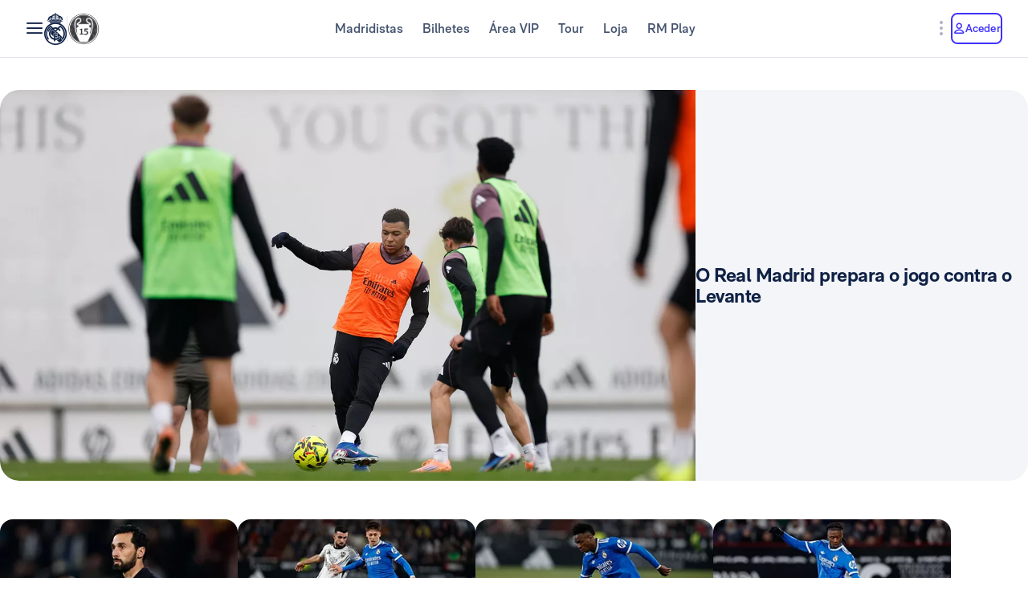

--- FILE ---
content_type: text/html; charset=utf-8
request_url: https://www.realmadrid.com/pt-PT
body_size: 54241
content:
<!DOCTYPE html><html lang="pt" dir="ltr" data-critters-container><head>
    <meta charset="utf-8">
    <title>Real Madrid CF | Site Oficial</title>
    <base href="/">
    <meta name="viewport" content="width=device-width, initial-scale=1">
    <link rel="shortcut icon" href="/favicon.ico">
    <link rel="shortcut icon" type="image/svg" href="/favicon.svg">
    <link rel="icon" type="image/png" sizes="16x16" href="/favicon-16x16.png">
    <link rel="icon" type="image/png" sizes="32x32" href="/favicon-32x32.png">
    <link rel="icon" type="image/png" sizes="48x48" href="/favicon-48x48.png">
    <link rel="apple-touch-icon" href="/apple-touch-icon.png">
    <link rel="manifest" href="/manifest.webmanifest">
    <meta name="mobile-web-app-capable" content="yes">
    <meta name="theme-color" content="#ffffff">
    <meta name="application-name" content="Real Madrid CF">
    <link rel="yandex-tableau-widget" href="/yandex-browser-manifest.json">

    <!-- Preload fonts -->
    <link rel="preload" href="/RMNeue-Regular.woff2" as="font" type="font/woff2" media="print" onload="this.media='all'" crossorigin>
    <link rel="preload" href="/RMNeue-SemiBold.woff2" as="font" type="font/woff2" media="print" onload="this.media='all'" crossorigin>
    <link rel="preload" href="/RMNeue-Bold.woff2" as="font" type="font/woff2" media="print" onload="this.media='all'" crossorigin>
    <link rel="preload" href="videojs-css.css" as="style" media="print" onload="this.media='all'">

    <style id="loader-styles">
      .sr-only {
        position: absolute;
        width: 1px;
        height: 1px;
        padding: 0;
        margin: -1px;
        overflow: hidden;
        clip: rect(1px, 1px, 1px, 1px);
        clip-path: inset(50%);
        white-space: nowrap;
        border: 0;
      }

      /* overriding the getFlashPreventionPlugin ap-root movement to avoid flashes */
      body:not(.loaded) app-root {
        display: block !important;
      }

      @keyframes rotate {
        0% {
          transform: rotate(0deg);
        }
        100% {
          transform: rotate(360deg);
        }
      }

      #rm-loader {
        margin-bottom: 100vh;
        display: none;
      }
      #rm-loader .spinner {
        /* transform-origin: 300px 300px; */
        animation-name: rotate;
        animation-duration: 1200ms;
        animation-timing-function: cubic-bezier(0.4, 0, 0.2, 1);
        animation-iteration-count: infinite;
      }

      .div--spinner__background {
        position: fixed;
        top: 0;
        left: 0;
        z-index: 99998;
        width: 100vw;
        height: 100vh;
        user-select: none;
        background-color: rgba(255, 255, 255, 0.75);
        backdrop-filter: blur(30px);
      }

      .div--spinner__wrapper {
        position: absolute;
        top: 50%;
        left: 50%;
        z-index: 99999;
        transform: translate(-50%, -50%);
      }
    </style>
  <style>:root{--rm-animation-fill-mode: both;--rm-animation-delay-ms: .15s;--rm-animation-delay-s: 1s;--rm-animation-duration-ms: .15s;--rm-animation-duration-s: 1s;--rm-transition-duration-ms: .4s;--rm-transition-duration-s: 1s}:root{--rm-color-primary-white: #FFF;--rm-color-primary-light: #DEE5FD;--rm-color-primary-medium: #8FA0F5;--rm-color-primary-default: #3E31FA;--rm-color-primary-dark: #2115AB;--rm-color-primary-bg: #EEF2FD;--rm-color-grayscale-off-white: #FBFDFF;--rm-color-grayscale-bg: #F3F5F8;--rm-color-grayscale-input: #EDEFF2;--rm-color-grayscale-line: #E1E5EA;--rm-color-grayscale-light: #C7CCD6;--rm-color-grayscale-medium: #ACB4C1;--rm-color-grayscale-placehold: #8C95A6;--rm-color-grayscale-body-light: #788398;--rm-color-grayscale-label: #5E6A83;--rm-color-grayscale-hint: #788398;--rm-color-grayscale-body: #43526E;--rm-color-grayscale-dark: #29395A;--rm-color-grayscale-title: #0F2145;--rm-color-grayscale-off-black: #14142B;--rm-color-gradients-01-primary: linear-gradient( 8deg, var(--rm-color-primary-default) 15.1%, var(--rm-color-secondary-default) 100% );--rm-color-gradients-02-dark: linear-gradient( 198deg, var(--rm-color-primary-default) 0%, #2115AB 100% );--rm-color-gradients-03-inverse: linear-gradient( 8deg, var(--rm-color-secondary-default) 15.1%, var(--rm-color-primary-default) 100% );--rm-color-gradients-04-linear-light: linear-gradient( 270deg, #E7E7E7 0%, var(--rm-color-primary-white) 100% );--rm-color-gradients-platinum: linear-gradient(109deg, #636682 0%, #BDBECC 61.13%, #A8AABD 100%);--rm-color-gradients-gold: linear-gradient( 62.54deg, #BCA48F 42.67%, rgb(234 199 169 / 76%) 89.87% ), #BCA48F;--rm-color-gradients-gold-dark: linear-gradient( 62.54deg, #AB6C02 42.67%, rgb(183 118 0 / 66%) 89.87% );--rm-color-secondary-bg: #EDEBFA;--rm-color-secondary-light: #E6DDFF;--rm-color-secondary-darkmode: #A991EC;--rm-color-secondary-default: #8760F6;--rm-color-secondary-dark: #3F18B0;--rm-color-tertiary-light: #FFDF9A;--rm-color-tertiary-medium: #F2BE4E;--rm-color-premium-default: #947138;--rm-color-premium-dark: #4A4741;--rm-color-premium-light: #FFF5E0;--rm-color-premium-bg: #FFD48F;--rm-color-error-light: #FFF1F6;--rm-color-error-bg: #FCE3EC;--rm-color-error-darkmode: #FA9ABC;--rm-color-error-default: #CA024F;--rm-color-error-dark: #9E0038;--rm-color-success-light: #F1F9EA;--rm-color-success-bg: #E0F2D1;--rm-color-success-darkmode: #A2D98C;--rm-color-success-default: #3D923D;--rm-color-success-dark: #026C02;--rm-color-warning-light: #FFF8E9;--rm-color-warning-bg: #FEEDC8;--rm-color-warning-darkmode: #FFDF9A;--rm-color-warning-default: #EAAC30;--rm-color-warning-dark: #946300;--rm-color-overlay-downward-lighten: linear-gradient(180deg, #FFFFFFBF 0%, #FFF0 100%);--rm-color-overlay-upward-lighten: linear-gradient(180deg, #FFF0 0%, #FFFFFFBF 100%);--rm-color-overlay-downward-darken: linear-gradient(180deg, #000000BF 0%, #0000 100%);--rm-color-overlay-upward-darken: linear-gradient(180deg, #0000 0%, #000000BF 100%);--rm-color-transparent-dark-overlay-95: #14142BF2;--rm-color-transparent-dark-overlay-75: #14142BBF;--rm-color-transparent-dark-overlay-65: #14142BA6;--rm-color-transparent-dark-overlay-40: #14142B66;--rm-color-transparent-dark-overlay-25: #14142B40;--rm-color-transparent-dark-overlay-10: #14142B1A;--rm-color-transparent-light-overlay-95: #EFF0F6F2;--rm-color-transparent-light-overlay-75: #EFF0F6BF;--rm-color-transparent-light-overlay-65: #EFF0F6A6;--rm-color-transparent-light-overlay-40: #EFF0F666;--rm-color-transparent-light-overlay-25: #EFF0F640;--rm-color-transparent-light-overlay-10: #EFF0F61A;--rm-color-sky-100: #E5EBFE;--rm-color-sky-300: #7897FF;--rm-color-primary-shadow: rgb(84 77 183 / 78%);--rm-color-primary-active-outline: rgb(239 240 246 / 40%);--rm-color-secondary-background-hover: rgb(235 236 255 / 50.2%);--rm-button-primary-color: var(--rm-color-white);--rm-button-primary-background-color: var(--rm-color-primary-default);--rm-button-primary-background-image: var(--rm-color-gradients-01-primary);--rm-button-primary-shadow-hover: 0 1rem 3rem -1rem var(--rm-color-primary-shadow);--rm-button-primary-background-image-focus: var(--rm-color-gradients-02-dark);--rm-button-primary-shadow-focus: 0 1rem 3rem -1rem var(--rm-color-primary-shadow);--rm-button-primary-outline-color-active: var(--rm-color-primary-default);--rm-button-secondary-color: var(--rm-color-primary-default);--rm-button-secondary-background-color: var(--rm-color-primary-white);--rm-button-secondary-border-color: var(--rm-color-primary-default);--rm-button-secondary-background-color-hover: var(--rm-color-secondary-background-hover);--rm-button-secondary-color-focus: var(--rm-color-primary-dark);--rm-button-secondary-background-color-focus: var(--rm-color-secondary-background-hover);--rm-button-secondary-border-color-focus: var(--rm-color-primary-dark);--rm-button-secondary-color-active: var(--rm-color-primary-dark);--rm-button-secondary-border-color-active: var(--rm-color-primary-dark);--rm-button-secondary-outline-color-active: var(--rm-color-primary-dark);--rm-button-subtle-color: var(--rm-color-primary-default);--rm-button-subtle-background-color: var(--rm-color-primary-white);--rm-button-subtle-border-color: var(--rm-color-grayscale-line);--rm-button-subtle-color-hover: var(--rm-color-primary-default);--rm-button-subtle-background-color-hover: var(--rm-color-primary-white);--rm-button-subtle-border-color-hover: var(--rm-color-primary-default);--rm-button-subtle-color-focus: var(--rm-color-primary-dark);--rm-button-subtle-background-color-focus: var(--rm-color-primary-white);--rm-button-subtle-border-color-focus: var(--rm-color-primary-dark);--rm-button-subtle-color-active: var(--rm-color-primary-dark);--rm-button-subtle-background-color-active: var(--rm-color-primary-white);--rm-button-subtle-border-color-active: var(--rm-color-grayscale-line);--rm-button-subtle-outline-color-active: var(--rm-color-primary-default);--rm-button-danger-color: var(--rm-color-error-default);--rm-button-danger-background-color: var(--rm-color-primary-white);--rm-button-danger-border-color: var(--rm-color-grayscale-line);--rm-button-danger-color-hover: var(--rm-color-error-default);--rm-button-danger-background-color-hover: var(--rm-color-primary-white);--rm-button-danger-border-color-hover: var(--rm-color-error-default);--rm-button-danger-color-focus: var(--rm-color-error-dark);--rm-button-danger-background-color-focus: var(--rm-color-primary-white);--rm-button-danger-border-color-focus: var(--rm-color-error-dark);--rm-button-danger-color-active: var(--rm-color-error-dark);--rm-button-danger-background-color-active: var(--rm-color-primary-white);--rm-button-danger-border-color-active: var(--rm-color-grayscale-line);--rm-button-danger-outline-color-active: var(--rm-color-error-default);--rm-button-link-color: var(--rm-color-grayscale-body-light);--rm-button-link-color-hover: var(--rm-color-primary-default);--rm-button-link-color-active: var(--rm-color-primary-default);--rm-button-link-background-active: var(--rm-color-primary-light);--rm-button-link-color-focus: var(--rm-color-primary-dark);--rm-button-text-color: var(--rm-color-primary-default);--rm-button-text-color-hover: var(--rm-color-primary-default);--rm-button-text-background-focus: var(--rm-color-primary-light);--rm-button-text-color-focus: var(--rm-color-primary-dark);--rm-button-text-color-active: var(--rm-color-primary-default);--rm-button-text-outline-color-active: var(--rm-color-primary-default);--rm-button-premium-light-color: var(--rm-color-premium-default);--rm-button-premium-light-color-hover: var(--rm-color-premium-default);--rm-button-premium-light-background-focus: var(--rm-color-premium-light);--rm-button-premium-light-color-focus: var(--rm-color-premium-dark);--rm-button-premium-light-color-active: var(--rm-color-premium-dark);--rm-button-premium-light-outline-color-active: transparent;--rm-button-premium-dark-color: var(--rm-color-premium-bg);--rm-button-premium-dark-color-hover: var(--rm-color-premium-bg);--rm-button-premium-dark-background-focus: var(--rm-color-premium-dark);--rm-button-premium-dark-color-focus: var(--rm-color-premium-light);--rm-button-premium-dark-color-active: var(--rm-color-premium-light);--rm-button-premium-dark-outline-color-active: transparent;--rm-chip-color: var(--rm-color-grayscale-body);--rm-chip-background-color: var(--rm-color-white);--rm-chip-border-color: var(--rm-color-primary-light);--rm-chip-color-hover: var(--rm-color-grayscale-body);--rm-chip-background-hover: var(--rm-color-primary-bg);--rm-chip-border-color-hover: var(--rm-color-primary-light);--rm-chip-color-focus: var(--rm-color-primary-default);--rm-chip-background-focus: var(--rm-color-primary-bg);--rm-chip-border-color-focus: var(--rm-color-primary-default);--rm-chip-color-active: var(--rm-color-primary-default);--rm-chip-background-active: var(--rm-color-primary-bg);--rm-chip-border-color-active: var(--rm-color-primary-default);--rm-text-color: var(--rm-color-grayscale-off-black);--rm-input-message-error: var(--rm-color-error-default);--rm-color-white: #FFF;--rm-color-black: #000}:root{--rm-font-family-default: RMNeue, arial, helvetica;--rm-base-font: 1rem;--rm-line-height-base: 1.5;--rm-letter-spacing: -.0625rem;--rm-letter-spacing-small: .0469rem;--rm-letter-spacing-x-small: .0156rem;--rm-font-weight-light: 300;--rm-font-weight-base: 400;--rm-font-weight-medium: 500;--rm-font-weight-semi-bold: 600;--rm-font-weight-bold: 700;--rm-typo-display-bold-font-weight: var(--rm-font-weight-bold);--rm-typo-display-normal-font-weight: var(--rm-font-weight-base);--rm-typo-display-d1-huge-font-size: 7rem;--rm-typo-display-d1-huge-line-height: 1.1;--rm-typo-display-d1-huge-letter-spacing: -1px;--rm-typo-display-d2-large-font-size: 5.5rem;--rm-typo-display-d2-large-line-height: 1.1;--rm-typo-display-d2-large-letter-spacing: -1px;--rm-typo-display-d3-medium-font-size: 4.5rem;--rm-typo-display-d3-medium-line-height: 1;--rm-typo-display-d3-medium-letter-spacing: -1px;--rm-typo-display-d4-small-font-size: 3.5rem;--rm-typo-display-d4-small-line-height: 1;--rm-typo-display-d4-small-letter-spacing: -1px;--rm-typo-heading-bold-font-weight: var(--rm-font-weight-bold);--rm-typo-heading-normal-font-weight: var(--rm-font-weight-base);--rm-typo-heading-h1-large-font-size: 3rem;--rm-typo-heading-h1-large-line-height: 1.1;--rm-typo-heading-h1-large-letter-spacing: -1px;--rm-typo-heading-h2-large-font-size: 2.5rem;--rm-typo-heading-h2-large-line-height: 1.1;--rm-typo-heading-h2-large-letter-spacing: -1px;--rm-typo-heading-h3-medium-font-size: 2rem;--rm-typo-heading-h3-medium-line-height: 1.1;--rm-typo-heading-h3-medium-letter-spacing: -.5px;--rm-typo-heading-h4-small-font-size: 1.5rem;--rm-typo-heading-h4-small-line-height: 1.1;--rm-typo-heading-h4-small-letter-spacing: -.5px;--rm-typo-heading-h5-x-small-font-size: 1.25rem;--rm-typo-heading-h5-x-small-line-height: 1.2;--rm-typo-heading-h5-x-small-letter-spacing: -.5px;--rm-typo-body-xl-font-size: 2rem;--rm-typo-body-font-weight: var(--rm-font-weight-base);--rm-typo-body-large-font-size: 1.25rem;--rm-typo-body-large-line-height: 1.6;--rm-typo-body-large-letter-spacing: 0;--rm-typo-body-medium-font-size: 1.125rem;--rm-typo-body-medium-line-height: 1.3;--rm-typo-body-medium-letter-spacing: 0;--rm-typo-body-small-font-size: 1rem;--rm-typo-body-small-line-height: 1.2;--rm-typo-body-small-letter-spacing: 0;--rm-typo-body-x-small-font-size: .875rem;--rm-typo-body-x-small-line-height: 1.2;--rm-typo-body-x-small-letter-spacing: 0;--rm-typo-body-xs-small-font-size: .75rem;--rm-typo-body-xs-small-line-height: 1.3;--rm-typo-body-xs-small-letter-spacing: 0;--rm-typo-body-tiny-font-size: .625rem;--rm-typo-body-tiny-line-height: 1.2;--rm-typo-body-tiny-letter-spacing: 0;--rm-typo-link-font-weight: var(--rm-font-weight-semi-bold);--rm-typo-link-xxl-font-size: 2.25rem;--rm-typo-link-xxl-line-height: 1;--rm-typo-link-xxl-letter-spacing: .75px;--rm-typo-link-xl-font-size: 2rem;--rm-typo-link-xl-line-height: .8;--rm-typo-link-xl-letter-spacing: .75px;--rm-typo-link-huge-font-size: 1.25rem;--rm-typo-link-huge-line-height: 1.6;--rm-typo-link-huge-letter-spacing: .75px;--rm-typo-link-large-font-size: 1.125rem;--rm-typo-link-large-line-height: 1.6;--rm-typo-link-large-letter-spacing: .75px;--rm-typo-link-medium-font-size: 1.125rem;--rm-typo-link-medium-line-height: 1.3;--rm-typo-link-medium-letter-spacing: .75px;--rm-typo-link-small-font-size: 1rem;--rm-typo-link-small-line-height: 1.2;--rm-typo-link-small-letter-spacing: 0;--rm-typo-link-x-small-font-size: .875rem;--rm-typo-link-x-small-line-height: 1.2;--rm-typo-link-x-small-letter-spacing: .75px;--rm-typo-link-xs-small-font-size: .75rem;--rm-typo-link-xs-small-line-height: 1.3;--rm-typo-link-xs-small-letter-spacing: 0;--rm-typo-link-underline-font-weight: var(--rm-font-weight-semi-bold);--rm-typo-link-underline-large-font-size: 1.25rem;--rm-typo-link-underline-large-line-height: 1.6;--rm-typo-link-underline-large-letter-spacing: .75;--rm-typo-link-underline-medium-font-size: 1.125rem;--rm-typo-link-underline-medium-line-height: 1.3;--rm-typo-link-underline-medium-letter-spacing: 0;--rm-typo-link-underline-small-font-size: 1rem;--rm-typo-link-underline-small-line-height: 1.2;--rm-typo-link-underline-small-letter-spacing: 0;--rm-typo-link-underline-x-small-font-size: .875rem;--rm-typo-link-underline-x-small-line-height: 1.2;--rm-typo-link-underline-x-small-letter-spacing: 0;--rm-typo-link-underline-xs-small-font-size: .75rem;--rm-typo-link-underline-xs-small-line-height: 1.3;--rm-typo-link-underline-xs-small-letter-spacing: 0;--rm-typo-link-underline-tiny-font-size: .625rem;--rm-typo-link-underline-tiny-line-height: 1.2;--rm-typo-link-underline-tiny-letter-spacing: 0;--rm-typo-caption-font-weight: var(--rm-font-weight-base);--rm-typo-caption-small-font-size: .8125rem;--rm-typo-caption-small-line-height: 1.4;--rm-typo-caption-small-letter-spacing: 0}:root{--rm-checkbox-white: var(--rm-color-white);--rm-checkbox-dark: var(--rm-color-grayscale-off-black);--rm-checkbox-primary: var(--rm-color-primary-default);--rm-checkbox-border-radius-large: .5rem;--rm-checkbox-border-radius-small: .375rem;--rm-checkbox-height-large: 2rem;--rm-checkbox-height-small: 1.25rem;--rm-input-height-x-small: 2.875rem;--rm-input-height-small: 3rem;--rm-input-height-medium: 3.5rem;--rm-input-height-large: 4rem;--rm-input-height-xl: 6rem;--rm-input-padding-y-large: 1.375rem;--rm-input-padding-x: 1.125rem;--rm-input-padding-xl: 1.5rem;--rm-input-color-text: var(--rm-color-grayscale-label);--rm-input-color-text-active: var(--rm-color-grayscale-off-black);--rm-input-height-error: 2.25rem;--rm-input-background-color-initial: var(--rm-color-grayscale-input);--rm-input-background-color: var(--rm-color-white);--rm-input-caret-color: var(--rm-color-primary-default);--rm-input-border-width: 2px;--rm-input-border-radius-x-small: .75rem;--rm-input-border-radius-small: .75rem;--rm-input-border-radius-medium: .75rem;--rm-input-border-radius-large: .75rem;--rm-input-border-radius-xl: 1rem;--rm-input-hint-color: var(--rm-color-grayscale-hint);--rm-input-icons: var(--rm-color-grayscale-placehold);--rm-button-transition-duration: var(--rm-transition-duration-ms);--rm-button-font-size-x-small: var(--rm-typo-link-x-small-font-size);--rm-button-font-size-small: var(--rm-typo-link-small-font-size);--rm-button-font-size-medium: var(--rm-typo-link-medium-font-size);--rm-button-font-size-large: var(--rm-typo-link-large-font-size);--rm-button-font-size-huge: var(--rm-typo-link-huge-font-size);--rm-button-font-size-xl: var(--rm-typo-link-xl-font-size);--rm-button-font-size-xxl: var(--rm-typo-link-xxl-font-size);--rm-button-height-x-small: 2.857em;--rm-button-height-small: 3em;--rm-button-height-medium: 3.111em;--rm-button-height-large: 3.556em;--rm-button-height-huge: 3.6em;--rm-button-height-xl: 6rem;--rm-button-height-xxl: 6.5rem;--rm-button-border-radius-x-small: .571em;--rm-button-border-radius-small: .75em;--rm-button-border-radius-medium: .667em;--rm-button-border-radius-large: .889em;--rm-button-border-radius-huge: .8em;--rm-button-border-radius-xl: .5em;--rm-button-border-radius-xxl: .8em;--rm-button-padding-x-small: .643em 1.143em;--rm-button-padding-inline-x-small: .643em;--rm-button-padding-small: .75em 1.25em;--rm-button-padding-inline-small: 1.25em;--rm-button-padding-medium: .667em 1.333em;--rm-button-padding-inline-medium: 1.333em;--rm-button-padding-large: .889em 1.778em;--rm-button-padding-inline-large: 1.778em;--rm-button-padding-huge: .8em 1.6em;--rm-button-padding-inline-huge: 1.6em;--rm-button-padding-xl: 1em 2em;--rm-button-padding-inline-xl: 2rem;--rm-button-padding-xxl: 1em 1em;--rm-button-padding-inline-xxl: 2.5rem;--rm-button-font-weight: var(--rm-typo-link-font-weight);--rm-button-line-height-x-small: var(--rm-typo-link-x-small-line-height);--rm-button-line-height-small: var(--rm-typo-link-small-line-height);--rm-button-line-height-medium: var(--rm-typo-link-medium-line-height);--rm-button-line-height-large: var(--rm-typo-link-large-line-height);--rm-button-line-height-huge: var(--rm-typo-link-huge-line-height);--rm-button-line-height-xl: var(--rm-typo-link-xl-line-height);--rm-button-line-height-xxl: var(--rm-typo-link-xxl-line-height);--rm-button-letter-spacing: var(--rm-letter-spacing-small);--rm-button-letter-spacing-x-small: var(--rm-letter-spacing-x-small);--rm-pill-height-x-small: 40px;--rm-pill-height-medium: 56px;--rm-pill-border-radius-x-small: .5rem;--rm-pill-border-radius-medium: .75rem;--rm-pill-padding-x-small: .563rem 1rem;--rm-pill-padding-inline-x-small: .563rem;--rm-pill-padding-medium: .75rem 1.5rem;--rm-pill-padding-inline-medium: 1.5rem;--rm-pill-font-size-x-small: var(--rm-typo-link-x-small-font-size);--rm-pill-font-size-small: var(--rm-typo-link-small-font-size);--rm-pill-font-size-medium: var(--rm-typo-link-medium-font-size);--rm-pill-font-weight: var(--rm-typo-link-font-weight);--rm-pill-line-height-x-small: var(--rm-typo-link-x-small-line-height);--rm-pill-line-height-medium: var(--rm-typo-link-medium-line-height);--rm-pill-letter-spacing: var(--rm-letter-spacing-small);--rm-pill-letter-spacing-x-small: var(--rm-letter-spacing-x-small);--rm-chip-height-small: 2rem;--rm-chip-height-medium: 2.5rem;--rm-chip-border-radius-small: 1rem;--rm-chip-border-radius-medium: 1.5rem;--rm-chip-padding: .3125rem 1.25rem;--rm-chip-padding-inline: .5rem;--rm-chip-font-size: var(--rm-typo-link-x-small-font-size);--rm-chip-font-weight: var(--rm-typo-body-font-weight);--rm-chip-line-height: var(--rm-typo-link-x-small-line-height);--rm-chip-letter-spacing: var(--rm-letter-spacing-small);--rm-disabled-opacity: .5;--rm-disabled-filter: grayscale(100%)}:root{--rm-scroll-modal-width: calc(100% - 1px) ;--rm-scroll-modal-width-tablet: calc(100% - 1px) ;--rm-scroll-modal-width-laptop: calc(100% - 1px) ;--rm-scroll-modal-height: calc(100% - 5.625rem) ;--rm-scroll-modal-height-tablet: calc(100% - 5.625rem) ;--rm-scroll-modal-height-laptop: calc(100% - 3.875rem) ;--rm-scroll-modal-before-width: calc(100% + 1px) ;--rm-scroll-modal-before-height: 2.5rem;--rm-scroll-modal-after-width: calc(100% + 1px) ;--rm-scroll-modal-after-height: 2.5rem;--rm-scroll-modal-top: -1px;--rm-scroll-modal-bottom: -1px;--rm-scroll-modal-before-background: linear-gradient( var(--rm-color-primary-white), rgb(255 255 255 / 10%) );--rm-scroll-modal-after-background: linear-gradient( rgb(255 255 255 / 10%), var(--rm-color-primary-white) );--rm-scroll-modal-content-padding: 1.875rem .25rem 1.875rem 0;--rm-scroll-modal-content-margin: 0;--rm-modal-max-height-mobile: calc(100vh - 1.5rem) ;--rm-modal-max-height-tablet: calc(100vh - 8rem) ;--rm-modal-max-height-laptop: calc(100vh - 8rem) ;--max-width: 37.5rem;--rm-modal-min-height-mobile: 36rem;--rm-modal-min-height-laptop: 40rem}:root{--rm-sm-padding: .3125rem;--rm-md-padding: .625rem;--rm-lg-padding: .9375rem}*{box-sizing:border-box}html{-webkit-text-size-adjust:100%;text-size-adjust:100%}body{margin:0}main{display:block}a{cursor:pointer;background-color:transparent}img{border-style:none}button{margin:0;font-family:inherit;font-size:100%;line-height:inherit}button{overflow:visible}button{text-transform:none}button{appearance:button}button::-moz-focus-inner{padding:0;border-style:none}button:-moz-focusring{outline:1px dotted ButtonText}@font-face{font-family:RMNeue;font-style:normal;font-weight:800;src:url("./media/RMNeue-Black.woff2") format("woff2"),url("./media/RMNeue-Black.woff") format("woff");font-display:fallback}@font-face{font-family:RMNeue;font-style:italic;font-weight:800;src:url("./media/RMNeue-BlackItalic.woff2") format("woff2"),url("./media/RMNeue-BlackItalic.woff") format("woff");font-display:fallback}@font-face{font-family:RMNeue;font-style:normal;font-weight:700;src:url("./media/RMNeue-Bold.woff2") format("woff2"),url("./media/RMNeue-Bold.woff") format("woff");font-display:fallback}@font-face{font-family:RMNeue;font-style:italic;font-weight:700;src:url("./media/RMNeue-BoldItalic.woff2") format("woff2"),url("./media/RMNeue-BoldItalic.woff") format("woff");font-display:fallback}@font-face{font-family:RMNeue;font-style:normal;font-weight:600;src:url("./media/RMNeue-SemiBold.woff2") format("woff2"),url("./media/RMNeue-SemiBold.woff") format("woff");font-display:fallback}@font-face{font-family:RMNeue;font-style:italic;font-weight:600;src:url("./media/RMNeue-SemiBoldItalic.woff2") format("woff2"),url("./media/RMNeue-SemiBoldItalic.woff") format("woff");font-display:fallback}@font-face{font-family:RMNeue;font-style:normal;font-weight:400;src:url("./media/RMNeue-Regular.woff2") format("woff2"),url("./media/RMNeue-Regular.woff") format("woff");font-display:fallback}@font-face{font-family:RMNeue;font-style:normal;font-weight:300;src:url("./media/RMNeue-Light.woff2") format("woff2"),url("./media/RMNeue-Light.woff") format("woff");font-display:fallback}@font-face{font-family:RMNeue;font-style:italic;font-weight:300;src:url("./media/RMNeue-LightItalic.woff2") format("woff2"),url("./media/RMNeue-LightItalic.woff") format("woff");font-display:fallback}body{font-family:var(--rm-font-family-default);font-size:1rem;font-weight:var(--rm-font-weight-base);line-height:1.5;color:var(--rm-color-grayscale-off-black)}@font-face{font-family:rm-icons-16;src:url("./media/rm-icons-16.woff2") format("woff2"),url("./media/rm-icons-16.woff") format("woff")}.rm-icon--16{display:inline-block;font-family:rm-icons-16,Arial,Helvetica,sans-serif!important;font-size:var(--rm-icon-font-size);font-style:normal;font-weight:400!important;font-variant:normal;line-height:1;text-align:center;text-transform:none;vertical-align:middle;-webkit-font-smoothing:antialiased;-moz-osx-font-smoothing:grayscale}.rm-icon--16:before{display:inline-block;width:1em;height:1em;line-height:1em}@font-face{font-family:rm-icons-24;src:url("./media/rm-icons-24.woff2") format("woff2"),url("./media/rm-icons-24.woff") format("woff")}.rm-icon--24{display:inline-block;font-family:rm-icons-24,Arial,Helvetica,sans-serif!important;font-size:var(--rm-icon-font-size);font-style:normal;font-weight:400!important;font-variant:normal;line-height:1;text-align:center;text-transform:none;vertical-align:middle;-webkit-font-smoothing:antialiased;-moz-osx-font-smoothing:grayscale}.rm-icon--24:before{display:inline-block;width:1em;height:1em;line-height:1em}@font-face{font-family:rm-icons-40;src:url("./media/rm-icons-40.woff2") format("woff2"),url("./media/rm-icons-40.woff") format("woff")}.rm-icon--40{display:inline-block;font-family:rm-icons-40,Arial,Helvetica,sans-serif!important;font-size:var(--rm-icon-font-size);font-style:normal;font-weight:400!important;font-variant:normal;line-height:1;text-align:center;text-transform:none;vertical-align:middle;-webkit-font-smoothing:antialiased;-moz-osx-font-smoothing:grayscale}.rm-icon--40:before{display:inline-block;width:1em;height:1em;line-height:1em}.rm-icon--16{--rm-icon-font-size: 1rem}.rm-icon--24{--rm-icon-font-size: 1.5rem}.rm-icon--40{--rm-icon-font-size: 2.5rem}.rm-icon--16.rm-icon--profile:before{content:"\f10f"}.rm-icon--16.rm-icon--lang:before{content:"\f124"}.rm-icon--16.rm-icon--chevron-up:before{content:"\f13a"}.rm-icon--16.rm-icon--chevron-right:before{content:"\f13b"}.rm-icon--16.rm-icon--chevron-down:before{content:"\f13d"}.rm-icon--24.rm-icon--menu:before{content:"\f119"}.rm-icon--24.rm-icon--dots-v:before{content:"\f130"}.rm-icon--40.rm-icon--rm-logo:before{content:"\f10e"}:root{--rm-bp-tablet-sm: 48rem}
</style><link rel="stylesheet" href="styles-I55NMZAP.css" media="print" onload="this.media='all'"><noscript><link rel="stylesheet" href="styles-I55NMZAP.css"></noscript><link rel="modulepreload" href="chunk-4RW6UHFQ.js"><link rel="modulepreload" href="chunk-UKA3LGLL.js"><link rel="modulepreload" href="chunk-OEMFCH6J.js"><link rel="modulepreload" href="chunk-JL6KFJ3S.js"><link rel="modulepreload" href="chunk-EGS7QJFP.js"><link rel="modulepreload" href="chunk-4E4MYS3E.js"><link rel="modulepreload" href="chunk-V654TUZY.js"><link rel="modulepreload" href="chunk-AGAKTUUN.js"><link rel="modulepreload" href="chunk-SQ3F2JBA.js"><link rel="modulepreload" href="chunk-UKR7VT25.js"><link rel="modulepreload" href="chunk-OVOSUUDK.js"><link rel="modulepreload" href="chunk-CWTPBX7D.js"><style ng-app-id="ng">[_nghost-ng-c1026985494]{display:block}</style><style ng-app-id="ng">body{overflow-x:hidden}.rm-web__footer{min-height:200px}.rm-web__sticky{position:sticky;top:0;z-index:60}.rm-web__main{position:relative;flex-grow:1}.rm-web__container{width:100%;max-width:105rem;padding-inline:1.5rem;margin-inline:auto}@media only screen and (min-width: 52.1875rem){.rm-web__container{padding-inline:5.5625rem}}.rm-web__hr{max-width:calc(100vw - 3rem);margin:0 auto;border-color:var(--rm-color-grayscale-line);border-width:0 0 1px}@media only screen and (min-width: 52.1875rem){.rm-web__hr{max-width:calc(100vw - 11.125rem)}}.rm-web__games{overflow:hidden}.rm-web-module__header{display:flex;align-items:flex-end;justify-content:space-between;margin-block:2.5rem 1.5rem}@media only screen and (min-width: 37.5rem){.rm-web-module__header{margin-block:3rem 2rem}}.rm-web-module__header--news{margin-block:1rem .5rem}@media only screen and (min-width: 37.5rem){.rm-web-module__header--news{margin-block:1rem 2rem}}.rm-web-module__header--news .rm-web-module__title{font-size:var(--rm-typo-heading-h2-large-font-size);font-weight:var(--rm-typo-heading-bold-font-weight);line-height:var(--rm-typo-heading-h2-large-line-height);letter-spacing:var(--rm-typo-heading-h2-large-letter-spacing);margin-block:0;color:var(--rm-color-grayscale-title)}.rm-web-module__title{font-size:var(--rm-typo-heading-h3-medium-font-size);font-weight:var(--rm-typo-heading-bold-font-weight);line-height:var(--rm-typo-heading-h3-medium-line-height);letter-spacing:var(--rm-typo-heading-h3-medium-letter-spacing);margin-block:0;color:var(--rm-color-grayscale-title)}@media only screen and (min-width: 37.5rem){.rm-web-module__title{font-size:var(--rm-typo-heading-h2-large-font-size);font-weight:var(--rm-typo-heading-bold-font-weight);line-height:var(--rm-typo-heading-h2-large-line-height);letter-spacing:var(--rm-typo-heading-h2-large-letter-spacing)}}.rm-web-module__subtitle{font-size:var(--rm-typo-heading-h4-small-font-size);font-weight:var(--rm-typo-heading-bold-font-weight);line-height:var(--rm-typo-heading-h4-small-line-height);letter-spacing:var(--rm-typo-heading-h4-small-letter-spacing);width:100%;margin-block:0;color:var(--rm-color-grayscale-title)}@media only screen and (min-width: 37.5rem){.rm-web-module__subtitle{font-size:var(--rm-typo-heading-h3-medium-font-size);font-weight:var(--rm-typo-heading-bold-font-weight);line-height:var(--rm-typo-heading-h3-medium-line-height);letter-spacing:var(--rm-typo-heading-h3-medium-letter-spacing)}}.rm-web-module__subtitle:not(:first-child){padding-block-start:2rem}@media only screen and (min-width: 37.5rem){.rm-web-module__subtitle:not(:first-child){padding-block-start:2.5rem}}.rm-web-module__main--notitle{margin-block-start:1.5rem}@media only screen and (min-width: 37.5rem){.rm-web-module__main--notitle{margin-block-start:2.5rem}}.rm-web-module__main--news{margin-block-start:.5rem}@media only screen and (min-width: 37.5rem){.rm-web-module__main--news{margin-block-start:2rem}}.rm-web-module__actions{display:flex;align-items:center}.rm-web-module__more{display:inline-flex;align-items:center;justify-content:center;text-decoration:none;cursor:pointer;-webkit-user-select:none;user-select:none;padding:0;font-weight:var(--rm-button-font-weight);color:var(--rm-button-primary-color, #fff);letter-spacing:var(--rm-button-letter-spacing);background-color:transparent;border:2px solid;outline:2px solid transparent;outline-offset:5px;transition:color var(--rm-button-transition-duration) ease-in-out,background var(--rm-button-transition-duration) ease-in-out,outline-color var(--rm-button-transition-duration) ease-in-out,outline-offset var(--rm-animation-duration-ms) ease-in-out,border-color var(--rm-button-transition-duration) ease-in-out,box-shadow var(--rm-button-transition-duration) ease-in-out,opacity var(--rm-button-transition-duration) ease-in-out,filter var(--rm-button-transition-duration) ease-in-out;color:var(--rm-button-link-color);letter-spacing:var(--rm-typo-link-small-letter-spacing);border:0;min-height:var(--rm-button-height-x-small);padding-inline:var(--rm-button-padding-inline-x-small);font-size:var(--rm-button-font-size-x-small);line-height:var(--rm-button-line-height-size-x-small);letter-spacing:var(--rm-button-letter-spacing-x-small);border-radius:var(--rm-button-border-radius-x-small);gap:.625rem;margin-inline-end:calc(var(--rm-button-padding-inline-x-small) * -1);color:var(--rm-color-primary-default)}.rm-web-module__more .icon,.rm-web-module__more .rm-icon{flex-shrink:0}.rm-web-module__more:active{outline-offset:2px}.rm-web-module__more .icon--loading,.rm-web-module__more .rm-icon--loading{animation:spin 1s infinite linear}@keyframes spin{0%{transform:rotate(0)}to{transform:rotate(360deg)}}.rm-web-module__more:hover{color:var(--rm-button-link-color-hover)}.rm-web-module__more:hover span:not(.icon,.rm-icon){text-decoration:underline}.rm-web-module__more:focus,.rm-web-module__more:focus-visible{color:var(--rm-button-link-color-focus)}.rm-web-module__more:active{color:var(--rm-button-link-color-active);background-color:var(--rm-button-link-background-active)}.rm-web-module__more .rm-icon{color:var(--rm-color-grayscale-placehold)}@media only screen and (max-width: 52.125rem){.rm-web-module__more span:not(.rm-icon){display:none}}
</style><style ng-app-id="ng">.modal-content[_ngcontent-ng-c1594905931]{display:flex;flex-direction:column;overflow:hidden}.modal-content__container[_ngcontent-ng-c1594905931]{position:relative;display:flex;flex-direction:column;flex-grow:1;overflow:hidden}.modal-content__container[_ngcontent-ng-c1594905931]:before, .modal-content__container[_ngcontent-ng-c1594905931]:after{position:absolute;width:var(--rm-scroll-modal-before-width);height:var(--rm-scroll-modal-before-height);pointer-events:none;content:""}.modal-content__container[_ngcontent-ng-c1594905931]:before{top:var(--rm-scroll-modal-top);background:var(--rm-scroll-modal-before-background)}.modal-content__container[_ngcontent-ng-c1594905931]:after{bottom:var(--rm-scroll-modal-bottom);background:var(--rm-scroll-modal-after-background)}.modal-content__scroll[_ngcontent-ng-c1594905931]{scrollbar-width:thin;scrollbar-color:var(--rm-color-grayscale-light) transparent;padding:var(--rm-scroll-modal-content-padding);margin:var(--rm-scroll-modal-content-margin);overflow-y:auto;flex-grow:1}.modal-content__scroll[_ngcontent-ng-c1594905931]::-webkit-scrollbar{width:.35rem;height:.35rem}.modal-content__scroll[_ngcontent-ng-c1594905931]::-webkit-scrollbar-track{background:transparent}.modal-content__scroll[_ngcontent-ng-c1594905931]   [_ngcontent-ng-c1594905931]::-webkit-scrollbar-track-piece{background:transparent}.modal-content__scroll[_ngcontent-ng-c1594905931]::-webkit-scrollbar-thumb{background-color:var(--rm-color-grayscale-light);border:3px solid transparent;border-radius:1.75rem}@media (min-width: 769px){.modal-content__scroll[_ngcontent-ng-c1594905931]{max-height:max(50vh,24rem)}}.modal-content__title[_ngcontent-ng-c1594905931]{font-size:var(--rm-typo-heading-h3-medium-font-size);font-weight:var(--rm-typo-heading-bold-font-weight);line-height:var(--rm-typo-heading-h3-medium-line-height);letter-spacing:var(--rm-typo-heading-h3-medium-letter-spacing);padding-block:.1em;margin-block:0;color:var(--rm-color-grayscale-off-black);text-align:center}.modal-content__subtitle[_ngcontent-ng-c1594905931]{font-size:var(--rm-typo-body-medium-font-size);font-weight:var(--rm-typo-body-font-weight);line-height:var(--rm-typo-body-medium-line-height);letter-spacing:var(--rm-typo-body-medium-letter-spacing);margin:0;color:var(--rm-color-grayscale-body-light)}.modal-content__text[_ngcontent-ng-c1594905931]{font-size:var(--rm-typo-body-small-font-size);font-weight:var(--rm-typo-body-font-weight);line-height:var(--rm-typo-body-small-line-height);letter-spacing:var(--rm-typo-body-small-letter-spacing);margin:0;color:var(--rm-color-grayscale-body)}.modal-content__text[_ngcontent-ng-c1594905931] + .modal-content__text[_ngcontent-ng-c1594905931]{margin-block-start:1em}.modal-content__actions[_ngcontent-ng-c1594905931]{display:flex;flex-direction:column;gap:1.5rem;align-items:center;padding-block-start:1rem}@media (max-width: 768px){.modal-content__actions[_ngcontent-ng-c1594905931]{flex-direction:column;gap:.75rem}.modal-content__actions[_ngcontent-ng-c1594905931] > *[_ngcontent-ng-c1594905931]{--width: 100%;--rm-button-line-height-size-small: 1.2;--rm-button-line-height-size-medium: 1.2;flex-grow:1}}@media (max-width: 768px){.modal-content__btn[_ngcontent-ng-c1594905931]{--rm-button-height-large: var(--rm-button-height-medium);--rm-button-padding-inline-large: var(--rm-button-padding-inline-medium);--rm-button-font-size-large: var(--rm-button-font-size-medium);--rm-button-line-height-size-large: var(--rm-button-line-height-size-medium);--rm-button-border-radius-large: var(--rm-button-border-radius-medium);width:100%}}.copy-to-clipboard-modal[_ngcontent-ng-c1594905931]     .rm-modal__container{padding:.75rem 1.5rem 1rem}.copy-to-clipboard-modal[_ngcontent-ng-c1594905931]     .rm-modal__content{width:100%}.copy-to-clipboard-modal[_ngcontent-ng-c1594905931]   .rm-modal__controls[_ngcontent-ng-c1594905931]{display:flex;align-items:center;justify-content:space-between;margin-block-end:.5rem}.copy-to-clipboard-modal[_ngcontent-ng-c1594905931]   .rm-modal__close[_ngcontent-ng-c1594905931]{padding:0;margin:0;cursor:pointer;background-color:transparent;border:0;outline:0;appearance:none;position:static;display:inline-flex;gap:.625rem;align-items:center;justify-content:center;width:1.5rem;height:1.5rem;color:var(--rm-color-grayscale-label)}.copy-to-clipboard-modal[_ngcontent-ng-c1594905931]   .rm-modal__reset[_ngcontent-ng-c1594905931]{display:inline-flex;align-items:center;justify-content:center;text-decoration:none;cursor:pointer;-webkit-user-select:none;user-select:none;padding:0;font-weight:var(--rm-button-font-weight);color:var(--rm-button-primary-color, #fff);letter-spacing:var(--rm-button-letter-spacing);background-color:transparent;border:2px solid;outline:2px solid transparent;outline-offset:5px;transition:color var(--rm-button-transition-duration) ease-in-out,background var(--rm-button-transition-duration) ease-in-out,outline-color var(--rm-button-transition-duration) ease-in-out,outline-offset var(--rm-animation-duration-ms) ease-in-out,border-color var(--rm-button-transition-duration) ease-in-out,box-shadow var(--rm-button-transition-duration) ease-in-out,opacity var(--rm-button-transition-duration) ease-in-out,filter var(--rm-button-transition-duration) ease-in-out;min-height:var(--rm-button-height-x-small);padding-inline:var(--rm-button-padding-inline-x-small);font-size:var(--rm-button-font-size-x-small);line-height:var(--rm-button-line-height-size-x-small);letter-spacing:var(--rm-button-letter-spacing-x-small);border-radius:var(--rm-button-border-radius-x-small);gap:.625rem;color:var(--rm-button-link-color);letter-spacing:var(--rm-typo-link-small-letter-spacing);border:0;padding-inline:.5625rem;margin-inline-start:-.5625rem;color:var(--rm-color-primary-default)}.copy-to-clipboard-modal[_ngcontent-ng-c1594905931]   .rm-modal__reset[_ngcontent-ng-c1594905931]   .icon[_ngcontent-ng-c1594905931], .copy-to-clipboard-modal[_ngcontent-ng-c1594905931]   .rm-modal__reset[_ngcontent-ng-c1594905931]   .rm-icon[_ngcontent-ng-c1594905931]{flex-shrink:0}.copy-to-clipboard-modal[_ngcontent-ng-c1594905931]   .rm-modal__reset[_ngcontent-ng-c1594905931]:active{outline-offset:2px}.copy-to-clipboard-modal[_ngcontent-ng-c1594905931]   .rm-modal__reset[_ngcontent-ng-c1594905931]   .icon--loading[_ngcontent-ng-c1594905931], .copy-to-clipboard-modal[_ngcontent-ng-c1594905931]   .rm-modal__reset[_ngcontent-ng-c1594905931]   .rm-icon--loading[_ngcontent-ng-c1594905931]{animation:_ngcontent-ng-c1594905931_spin 1s infinite linear}@keyframes _ngcontent-ng-c1594905931_spin{0%{transform:rotate(0)}to{transform:rotate(360deg)}}.copy-to-clipboard-modal[_ngcontent-ng-c1594905931]   .rm-modal__reset[_ngcontent-ng-c1594905931]:hover{color:var(--rm-button-link-color-hover)}.copy-to-clipboard-modal[_ngcontent-ng-c1594905931]   .rm-modal__reset[_ngcontent-ng-c1594905931]:hover   span[_ngcontent-ng-c1594905931]:not(.icon, .rm-icon)[_ngcontent-ng-c1594905931]{text-decoration:underline}.copy-to-clipboard-modal[_ngcontent-ng-c1594905931]   .rm-modal__reset[_ngcontent-ng-c1594905931]:focus, .copy-to-clipboard-modal[_ngcontent-ng-c1594905931]   .rm-modal__reset[_ngcontent-ng-c1594905931]:focus-visible{color:var(--rm-button-link-color-focus)}.copy-to-clipboard-modal[_ngcontent-ng-c1594905931]   .rm-modal__reset[_ngcontent-ng-c1594905931]:active{color:var(--rm-button-link-color-active);background-color:var(--rm-button-link-background-active)}.copy-to-clipboard-modal[_ngcontent-ng-c1594905931]     .rm-modal__container{max-height:85vh;padding:1.5rem}@media only screen and (min-width: 48rem){.copy-to-clipboard-modal[_ngcontent-ng-c1594905931]     .rm-modal__container{--max-width: 32.5rem;max-height:initial;padding:2rem 2.5rem 2.5rem}}.copy-to-clipboard-modal[_ngcontent-ng-c1594905931]     .rm-modal__content{min-width:0}.copy-to-clipboard-modal[_ngcontent-ng-c1594905931]     .rm-modal__content .modal-content{flex-grow:1}.copy-to-clipboard-modal[_ngcontent-ng-c1594905931]     .rm-modal__content .modal-content__header{display:flex;align-items:center;justify-content:space-between}.copy-to-clipboard-modal[_ngcontent-ng-c1594905931]     .rm-modal__content .modal-content__header .title{font-size:var(--rm-typo-body-x-small-font-size);font-weight:var(--rm-typo-body-font-weight);line-height:var(--rm-typo-body-x-small-line-height);letter-spacing:var(--rm-typo-body-x-small-letter-spacing);margin-block:0;font-weight:var(--rm-font-weight-bold);color:var(--rm-color-grayscale-title)}.copy-to-clipboard-modal[_ngcontent-ng-c1594905931]     .rm-modal__content .modal-content__container{width:100%;margin:0 auto}.copy-to-clipboard-modal[_ngcontent-ng-c1594905931]     .rm-modal__content .modal-content__container:after, .copy-to-clipboard-modal[_ngcontent-ng-c1594905931]     .rm-modal__content .modal-content__container:before{z-index:50;height:.75rem;background:none}.copy-to-clipboard-modal[_ngcontent-ng-c1594905931]     .rm-modal__content .modal-content__title{font-size:var(--rm-typo-body-medium-font-size);font-weight:var(--rm-typo-body-font-weight);line-height:var(--rm-typo-body-medium-line-height);letter-spacing:var(--rm-typo-body-medium-letter-spacing);padding:0;margin-block:1.5rem;overflow:hidden;font-weight:var(--rm-font-weight-bold);color:var(--rm-color-grayscale-off-black);text-align:center;text-overflow:ellipsis;white-space:nowrap}@media only screen and (min-width: 48rem){.copy-to-clipboard-modal[_ngcontent-ng-c1594905931]     .rm-modal__content .modal-content__title{font-size:var(--rm-typo-heading-h5-x-small-font-size);font-weight:var(--rm-typo-heading-bold-font-weight);line-height:var(--rm-typo-heading-h5-x-small-line-height);letter-spacing:var(--rm-typo-heading-h5-x-small-letter-spacing)}}.copy-to-clipboard-modal[_ngcontent-ng-c1594905931]     .rm-modal__content .modal-content__scroll{padding-block:1.5rem;padding-inline:0}.copy-to-clipboard-modal[_ngcontent-ng-c1594905931]     .rm-modal__content .modal-content__group{display:flex;flex-direction:column;gap:1rem;padding-block:1rem;padding-inline:1.25rem 1rem;background:var(--rm-color-primary-white);border:1px solid var(--rm-color-grayscale-light);border-radius:.75rem}@media only screen and (min-width: 48rem){.copy-to-clipboard-modal[_ngcontent-ng-c1594905931]     .rm-modal__content .modal-content__group{flex-direction:row}}.copy-to-clipboard-modal[_ngcontent-ng-c1594905931]     .rm-modal__content .modal-content__group .url{display:flex;flex-direction:column;gap:.25rem}@media only screen and (min-width: 48rem){.copy-to-clipboard-modal[_ngcontent-ng-c1594905931]     .rm-modal__content .modal-content__group .url{justify-content:center;min-width:0;margin-block-end:0}}.copy-to-clipboard-modal[_ngcontent-ng-c1594905931]     .rm-modal__content .modal-content__group .url__content, .copy-to-clipboard-modal[_ngcontent-ng-c1594905931]     .rm-modal__content .modal-content__group .url__title{margin-block:0;text-align:center}@media only screen and (min-width: 48rem){.copy-to-clipboard-modal[_ngcontent-ng-c1594905931]     .rm-modal__content .modal-content__group .url__content, .copy-to-clipboard-modal[_ngcontent-ng-c1594905931]     .rm-modal__content .modal-content__group .url__title{text-align:inherit}}.copy-to-clipboard-modal[_ngcontent-ng-c1594905931]     .rm-modal__content .modal-content__group .url__title{font-size:var(--rm-typo-caption-small-font-size);font-weight:var(--rm-typo-caption-font-weight);line-height:var(--rm-typo-caption-small-line-height);letter-spacing:var(--rm-typo-caption-small-letter-spacing);color:var(--rm-color-grayscale-label)}.copy-to-clipboard-modal[_ngcontent-ng-c1594905931]     .rm-modal__content .modal-content__group .url__content{font-size:var(--rm-typo-body-small-font-size);font-weight:var(--rm-typo-body-font-weight);line-height:var(--rm-typo-body-small-line-height);letter-spacing:var(--rm-typo-body-small-letter-spacing);overflow:hidden;color:var(--rm-color-grayscale-dark);text-overflow:ellipsis;white-space:nowrap}@media only screen and (min-width: 48rem){.copy-to-clipboard-modal[_ngcontent-ng-c1594905931]     .rm-modal__content .modal-content__group .copy-button{flex-shrink:0}}.copy-to-clipboard-modal[_ngcontent-ng-c1594905931]     .rm-modal__content .modal-content__group .copy-button--success   .rm-button{color:var(--rm-color-success-default)}.copy-to-clipboard-modal[_ngcontent-ng-c1594905931]     .rm-modal__controls{margin-block-end:0}</style><style ng-app-id="ng">.rm-modal[_ngcontent-ng-c940213621]{position:fixed;inset:0;z-index:99999;display:flex;align-items:flex-end;justify-content:center;overflow-x:hidden;overflow-y:auto;background:#00000073;-webkit-backdrop-filter:blur(17px);backdrop-filter:blur(17px)}@media only screen and (min-width: 769px){.rm-modal[_ngcontent-ng-c940213621]{align-items:flex-start}}.rm-modal__container[_ngcontent-ng-c940213621]{position:relative;display:flex;justify-content:center;width:100%;max-height:var(--rm-modal-max-height-mobile);padding:3.5rem 2rem 2rem;background:var(--rm-color-grayscale-off-white);border-radius:1.5rem 1.5rem 0 0;transition:max-width var(--rm-transition-duration-ms) ease-in-out,transform var(--rm-transition-duration-ms) ease-in-out}@media only screen and (min-width: 769px){.rm-modal__container[_ngcontent-ng-c940213621]{max-width:var(--max-width);max-height:none;padding:5rem;margin-block-end:4rem;border-radius:1.177rem;transform:translateY(max((100vh - 100%) * .5,2rem))}}@media only screen and (min-width: 1025px){.rm-modal__container[_ngcontent-ng-c940213621]{border-radius:1.5rem}}.rm-modal__close[_ngcontent-ng-c940213621]{display:inline-flex;align-items:center;justify-content:center;text-decoration:none;cursor:pointer;-webkit-user-select:none;user-select:none;font-weight:var(--rm-button-font-weight);color:var(--rm-button-primary-color, #fff);letter-spacing:var(--rm-button-letter-spacing);background-color:transparent;border:2px solid;outline:2px solid transparent;outline-offset:5px;transition:color var(--rm-button-transition-duration) ease-in-out,background var(--rm-button-transition-duration) ease-in-out,outline-color var(--rm-button-transition-duration) ease-in-out,outline-offset var(--rm-animation-duration-ms) ease-in-out,border-color var(--rm-button-transition-duration) ease-in-out,box-shadow var(--rm-button-transition-duration) ease-in-out,opacity var(--rm-button-transition-duration) ease-in-out,filter var(--rm-button-transition-duration) ease-in-out;min-height:var(--rm-button-height-medium);padding-inline:var(--rm-button-padding-inline-medium);font-size:var(--rm-button-font-size-medium);line-height:var(--rm-button-line-height-size-medium);border-radius:var(--rm-button-border-radius-medium);gap:.75rem;color:var(--rm-button-link-color);letter-spacing:var(--rm-typo-link-small-letter-spacing);border:0;position:absolute;top:.9em;right:.9em;min-height:0;padding:.5em}.rm-modal__close[_ngcontent-ng-c940213621]   .icon[_ngcontent-ng-c940213621], .rm-modal__close[_ngcontent-ng-c940213621]   .rm-icon[_ngcontent-ng-c940213621]{flex-shrink:0}.rm-modal__close[_ngcontent-ng-c940213621]:active{outline-offset:2px}.rm-modal__close[_ngcontent-ng-c940213621]   .icon--loading[_ngcontent-ng-c940213621], .rm-modal__close[_ngcontent-ng-c940213621]   .rm-icon--loading[_ngcontent-ng-c940213621]{animation:_ngcontent-ng-c940213621_spin 1s infinite linear}@keyframes _ngcontent-ng-c940213621_spin{0%{transform:rotate(0)}to{transform:rotate(360deg)}}.rm-modal__close[_ngcontent-ng-c940213621]:hover{color:var(--rm-button-link-color-hover)}.rm-modal__close[_ngcontent-ng-c940213621]:hover   span[_ngcontent-ng-c940213621]:not(.icon, .rm-icon)[_ngcontent-ng-c940213621]{text-decoration:underline}.rm-modal__close[_ngcontent-ng-c940213621]:focus, .rm-modal__close[_ngcontent-ng-c940213621]:focus-visible{color:var(--rm-button-link-color-focus)}.rm-modal__close[_ngcontent-ng-c940213621]:active{color:var(--rm-button-link-color-active);background-color:var(--rm-button-link-background-active)}.rm-modal__content[_ngcontent-ng-c940213621]{display:flex;flex-direction:column}.rm-modal.xl[_ngcontent-ng-c940213621]   .rm-modal__container[_ngcontent-ng-c940213621]   .rm-modal__close[_ngcontent-ng-c940213621] > .icon[_ngcontent-ng-c940213621], .rm-modal.xl[_ngcontent-ng-c940213621]   .rm-modal__container[_ngcontent-ng-c940213621]   .rm-modal__close[_ngcontent-ng-c940213621] > .rm-icon[_ngcontent-ng-c940213621]{font-size:3rem}@media only screen and (min-width: 769px){.rm-modal.xl[_ngcontent-ng-c940213621]   .rm-modal__container[_ngcontent-ng-c940213621]{max-width:55rem}}</style><style ng-app-id="ng">[_nghost-ng-c4017644641]{display:inline-block;--rm-display-button-content: block}.rm-button-component--block[_nghost-ng-c4017644641]{display:block}.rm-button[_ngcontent-ng-c4017644641]{display:inline-flex;align-items:center;justify-content:center;text-decoration:none;cursor:pointer;-webkit-user-select:none;user-select:none;padding:0;font-weight:var(--rm-button-font-weight);color:var(--rm-button-primary-color, #fff);letter-spacing:var(--rm-button-letter-spacing);background-color:transparent;border:2px solid;outline:2px solid transparent;outline-offset:5px;transition:color var(--rm-button-transition-duration) ease-in-out,background var(--rm-button-transition-duration) ease-in-out,outline-color var(--rm-button-transition-duration) ease-in-out,outline-offset var(--rm-animation-duration-ms) ease-in-out,border-color var(--rm-button-transition-duration) ease-in-out,box-shadow var(--rm-button-transition-duration) ease-in-out,opacity var(--rm-button-transition-duration) ease-in-out,filter var(--rm-button-transition-duration) ease-in-out;width:var(--width)}.rm-button[_ngcontent-ng-c4017644641]   .icon[_ngcontent-ng-c4017644641], .rm-button[_ngcontent-ng-c4017644641]   .rm-icon[_ngcontent-ng-c4017644641]{flex-shrink:0}.rm-button[_ngcontent-ng-c4017644641]:active{outline-offset:2px}.rm-button[_ngcontent-ng-c4017644641]   .icon--loading[_ngcontent-ng-c4017644641], .rm-button[_ngcontent-ng-c4017644641]   .rm-icon--loading[_ngcontent-ng-c4017644641]{animation:_ngcontent-ng-c4017644641_spin 1s infinite linear}@keyframes _ngcontent-ng-c4017644641_spin{0%{transform:rotate(0)}to{transform:rotate(360deg)}}.rm-button--primary[_ngcontent-ng-c4017644641]{color:var(--rm-button-primary-color, #fff);background-color:var(--rm-button-primary-background-color);background-image:var(--rm-button-primary-background-image);border:0}.rm-button--primary[_ngcontent-ng-c4017644641]:hover{background-image:none;box-shadow:var(--rm-button-primary-shadow-hover)}.rm-button--primary[_ngcontent-ng-c4017644641]:focus, .rm-button--primary[_ngcontent-ng-c4017644641]:focus-visible{background-image:var(--rm-button-primary-background-image-focus);box-shadow:var(--rm-button-primary-shadow-focus)}.rm-button--primary[_ngcontent-ng-c4017644641]:active{outline-color:var(--rm-button-primary-outline-color-active)}.rm-button--secondary[_ngcontent-ng-c4017644641]{color:var(--rm-button-secondary-color);background-color:var(--rm-button-secondary-background-color);border-color:var(--rm-button-secondary-border-color)}.rm-button--secondary[_ngcontent-ng-c4017644641]:hover{background-color:var(--rm-button-secondary-background-color-hover)}.rm-button--secondary[_ngcontent-ng-c4017644641]:focus, .rm-button--secondary[_ngcontent-ng-c4017644641]:focus-visible{color:var(--rm-button-secondary-color-focus);background-color:var(--rm-button-secondary-background-color-focus);border-color:var(--rm-button-secondary-color-focus)}.rm-button--secondary[_ngcontent-ng-c4017644641]:active{color:var(--rm-button-secondary-color-active);border-color:var(--rm-button-secondary-border-color-active);outline-color:var(--rm-button-secondary-outline-color-active)}.rm-button--subtle[_ngcontent-ng-c4017644641]{color:var(--rm-button-subtle-color);background-color:var(--rm-button-subtle-background-color);border-color:var(--rm-button-subtle-border-color)}.rm-button--subtle[_ngcontent-ng-c4017644641]:hover{color:var(--rm-button-subtle-color-hover);background-color:var(--rm-button-subtle-background-color-hover);border-color:var(--rm-button-subtle-border-color-hover)}.rm-button--subtle[_ngcontent-ng-c4017644641]:focus, .rm-button--subtle[_ngcontent-ng-c4017644641]:focus-visible{color:var(--rm-button-subtle-color-focus);background-color:var(--rm-button-subtle-background-color-focus);border-color:var(--rm-button-subtle-border-color-focus)}.rm-button--subtle[_ngcontent-ng-c4017644641]:active{color:var(--rm-button-subtle-color-active);background-color:var(--rm-button-subtle-background-color-active);border-color:var(--rm-button-subtle-border-color-active);outline-color:var(--rm-button-subtle-outline-color-active)}.rm-button--premium.rm-button--light[_ngcontent-ng-c4017644641]{--rm-button-premium-color: var(--rm-button-premium-light-color);--rm-button-premium-color-hover: var(--rm-button-premium-light-color-hover);--rm-button-premium-background-focus: var(--rm-button-premium-light-background-focus);--rm-button-premium-color-focus: var(--rm-button-premium-light-color-focus);--rm-button-premium-color-active: var(--rm-button-premium-light-color-active);--rm-button-premium-outline-color-active: var(--rm-button-premium-light-outline-color-active);line-height:var(--rm-typo-premium-small-line-height);color:var(--rm-button-premium-color);letter-spacing:var(--rm-typo-premium-small-letter-spacing);border:0}.rm-button--premium.rm-button--light[_ngcontent-ng-c4017644641]:hover{color:var(--rm-button-premium-color-hover)}.rm-button--premium.rm-button--light[_ngcontent-ng-c4017644641]:hover   span[_ngcontent-ng-c4017644641]:not(.icon, .rm-icon)[_ngcontent-ng-c4017644641]{text-decoration:underline}.rm-button--premium.rm-button--light[_ngcontent-ng-c4017644641]:focus, .rm-button--premium.rm-button--light[_ngcontent-ng-c4017644641]:focus-visible{color:var(--rm-button-premium-color-focus);background-color:var(--rm-button-premium-background-focus)}.rm-button--premium.rm-button--light[_ngcontent-ng-c4017644641]:active{color:var(--rm-button-premium-color-active);outline-color:var(--rm-button-premium-outline-color-active)}.rm-button--premium.rm-button--dark[_ngcontent-ng-c4017644641]{--rm-button-premium-color: var(--rm-button-premium-dark-color);--rm-button-premium-color-hover: var(--rm-button-premium-dark-color-hover);--rm-button-premium-background-focus: var(--rm-button-premium-dark-background-focus);--rm-button-premium-color-focus: var(--rm-button-premium-dark-color-focus);--rm-button-premium-color-active: var(--rm-button-premium-dark-color-active);--rm-button-premium-outline-color-active: var(--rm-button-premium-dark-outline-color-active);line-height:var(--rm-typo-premium-small-line-height);color:var(--rm-button-premium-color);letter-spacing:var(--rm-typo-premium-small-letter-spacing);border:0}.rm-button--premium.rm-button--dark[_ngcontent-ng-c4017644641]:hover{color:var(--rm-button-premium-color-hover)}.rm-button--premium.rm-button--dark[_ngcontent-ng-c4017644641]:hover   span[_ngcontent-ng-c4017644641]:not(.icon, .rm-icon)[_ngcontent-ng-c4017644641]{text-decoration:underline}.rm-button--premium.rm-button--dark[_ngcontent-ng-c4017644641]:focus, .rm-button--premium.rm-button--dark[_ngcontent-ng-c4017644641]:focus-visible{color:var(--rm-button-premium-color-focus);background-color:var(--rm-button-premium-background-focus)}.rm-button--premium.rm-button--dark[_ngcontent-ng-c4017644641]:active{color:var(--rm-button-premium-color-active);outline-color:var(--rm-button-premium-outline-color-active)}.rm-button--text[_ngcontent-ng-c4017644641]{line-height:var(--rm-typo-text-small-line-height);color:var(--rm-button-text-color);letter-spacing:var(--rm-typo-text-small-letter-spacing);border:0}.rm-button--text[_ngcontent-ng-c4017644641]:hover{color:var(--rm-button-text-color-hover)}.rm-button--text[_ngcontent-ng-c4017644641]:hover   span[_ngcontent-ng-c4017644641]:not(.icon, .rm-icon)[_ngcontent-ng-c4017644641]{text-decoration:underline}.rm-button--text[_ngcontent-ng-c4017644641]:focus, .rm-button--text[_ngcontent-ng-c4017644641]:focus-visible{color:var(--rm-button-text-color-focus);background-color:var(--rm-button-text-background-focus)}.rm-button--text[_ngcontent-ng-c4017644641]:active{color:var(--rm-button-text-color-active);outline-color:var(--rm-button-text-outline-color-active)}.rm-button--text[_ngcontent-ng-c4017644641]   .rm-button__content[_ngcontent-ng-c4017644641]{display:var(--rm-display-button-content)}.rm-button--text.active[_ngcontent-ng-c4017644641]{color:var(--rm-color-grayscale-body-light)}.rm-button--link[_ngcontent-ng-c4017644641]{color:var(--rm-button-link-color);letter-spacing:var(--rm-typo-link-small-letter-spacing);border:0}.rm-button--link[_ngcontent-ng-c4017644641]:hover{color:var(--rm-button-link-color-hover)}.rm-button--link[_ngcontent-ng-c4017644641]:hover   span[_ngcontent-ng-c4017644641]:not(.icon, .rm-icon)[_ngcontent-ng-c4017644641]{text-decoration:underline}.rm-button--link[_ngcontent-ng-c4017644641]:focus, .rm-button--link[_ngcontent-ng-c4017644641]:focus-visible{color:var(--rm-button-link-color-focus)}.rm-button--link[_ngcontent-ng-c4017644641]:active{color:var(--rm-button-link-color-active);background-color:var(--rm-button-link-background-active)}.rm-button--danger[_ngcontent-ng-c4017644641]{color:var(--rm-color-error-default);background-color:var(--rm-button-danger-background-color);border-color:var(--rm-button-danger-border-color)}.rm-button--danger[_ngcontent-ng-c4017644641]:hover{color:var(--rm-button-danger-color-hover);background-color:var(--rm-button-danger-background-color-hover);border-color:var(--rm-button-danger-border-color-hover)}.rm-button--danger[_ngcontent-ng-c4017644641]:focus, .rm-button--danger[_ngcontent-ng-c4017644641]:focus-visible{color:var(--rm-button-danger-color-focus);background-color:var(--rm-button-danger-background-color-focus);border-color:var(--rm-button-danger-border-color-focus)}.rm-button--danger[_ngcontent-ng-c4017644641]:active{color:var(--rm-button-danger-color-active);background-color:var(--rm-button-danger-background-color-active);border-color:var(--rm-button-danger-border-color-active);outline-color:var(--rm-button-danger-outline-color-active)}.rm-button--x-small[_ngcontent-ng-c4017644641]{min-height:var(--rm-button-height-x-small);padding-inline:var(--rm-button-padding-inline-x-small);font-size:var(--rm-button-font-size-x-small);line-height:var(--rm-button-line-height-size-x-small);letter-spacing:var(--rm-button-letter-spacing-x-small);border-radius:var(--rm-button-border-radius-x-small);gap:.625rem}.rm-button--small[_ngcontent-ng-c4017644641]{min-height:var(--rm-button-height-small);padding-inline:var(--rm-button-padding-inline-small);font-size:var(--rm-button-font-size-small);line-height:var(--rm-button-line-height-size-small);border-radius:var(--rm-button-border-radius-small);gap:.625rem}.rm-button--medium[_ngcontent-ng-c4017644641]{min-height:var(--rm-button-height-medium);padding-inline:var(--rm-button-padding-inline-medium);font-size:var(--rm-button-font-size-medium);line-height:var(--rm-button-line-height-size-medium);border-radius:var(--rm-button-border-radius-medium);gap:.75rem}.rm-button--large[_ngcontent-ng-c4017644641]{min-height:var(--rm-button-height-large);padding-inline:var(--rm-button-padding-inline-large);font-size:var(--rm-button-font-size-large);line-height:var(--rm-button-line-height-size-large);border-radius:var(--rm-button-border-radius-large);gap:.75rem}.rm-button--huge[_ngcontent-ng-c4017644641]{min-height:var(--rm-button-height-huge);padding-inline:var(--rm-button-padding-inline-huge);font-size:var(--rm-button-font-size-huge);line-height:var(--rm-button-line-height-size-huge);border-radius:var(--rm-button-border-radius-huge);gap:.75rem}.rm-button--xl[_ngcontent-ng-c4017644641]{min-height:var(--rm-button-height-xl);padding-inline:var(--rm-button-padding-inline-xl);font-size:var(--rm-button-font-size-xl);line-height:var(--rm-button-line-height-xl);border-radius:var(--rm-button-border-radius-xl);gap:.75rem}.rm-button--xxl[_ngcontent-ng-c4017644641]{min-height:var(--rm-button-height-xxl);padding-inline:var(--rm-button-padding-inline-xxl);font-size:var(--rm-button-font-size-xxl);line-height:var(--rm-button-line-height-xxl);border-radius:var(--rm-button-border-radius-xxl);gap:.75rem}.rm-button--block[_ngcontent-ng-c4017644641]{width:100%}.rm-button[_ngcontent-ng-c4017644641]:disabled{pointer-events:none;cursor:not-allowed;filter:var(--rm-disabled-filter);opacity:var(--rm-disabled-opacity)}.rm-button__icon[_ngcontent-ng-c4017644641]{display:inline-flex;align-items:center;justify-content:center;width:1.5em;height:1.5em}.rm-button--onlyIcon[_ngcontent-ng-c4017644641]   .rm-button__icon[_ngcontent-ng-c4017644641]{font-size:1.5rem}</style><link rel="canonical" href="https://www.realmadrid.com/pt-PT"><style ng-app-id="ng">.rm-web-nav__item[_ngcontent-ng-c1384347404]{display:inline-flex;align-items:center;justify-content:center;text-decoration:none;cursor:pointer;-webkit-user-select:none;user-select:none;padding:0;font-weight:var(--rm-button-font-weight);color:var(--rm-button-primary-color, #fff);letter-spacing:var(--rm-button-letter-spacing);background-color:transparent;border:2px solid;outline:2px solid transparent;outline-offset:5px;transition:color var(--rm-button-transition-duration) ease-in-out,background var(--rm-button-transition-duration) ease-in-out,outline-color var(--rm-button-transition-duration) ease-in-out,outline-offset var(--rm-animation-duration-ms) ease-in-out,border-color var(--rm-button-transition-duration) ease-in-out,box-shadow var(--rm-button-transition-duration) ease-in-out,opacity var(--rm-button-transition-duration) ease-in-out,filter var(--rm-button-transition-duration) ease-in-out;color:var(--rm-color-grayscale-title);transition:color var(--rm-transition-duration-ms) ease-in-out,background-color var(--rm-transition-duration-ms) ease-in-out,margin var(--rm-transition-duration-ms) ease-in-out}.rm-web-nav__item[_ngcontent-ng-c1384347404]   .icon[_ngcontent-ng-c1384347404], .rm-web-nav__item[_ngcontent-ng-c1384347404]   .rm-icon[_ngcontent-ng-c1384347404]{flex-shrink:0}.rm-web-nav__item[_ngcontent-ng-c1384347404]:active{outline-offset:2px}.rm-web-nav__item[_ngcontent-ng-c1384347404]   .icon--loading[_ngcontent-ng-c1384347404], .rm-web-nav__item[_ngcontent-ng-c1384347404]   .rm-icon--loading[_ngcontent-ng-c1384347404]{animation:_ngcontent-ng-c1384347404_spin 1s infinite linear}.rm-web-nav__item[_ngcontent-ng-c1384347404]   span[_ngcontent-ng-c1384347404], .rm-web-nav__item[_ngcontent-ng-c1384347404]   .rm-icon[_ngcontent-ng-c1384347404]{pointer-events:none}.rm-web-nav__item--link[_ngcontent-ng-c1384347404]{min-height:var(--rm-button-height-small);padding-inline:var(--rm-button-padding-inline-small);font-size:var(--rm-button-font-size-small);line-height:var(--rm-button-line-height-size-small);border-radius:var(--rm-button-border-radius-small);gap:.625rem;color:var(--rm-button-link-color);letter-spacing:var(--rm-typo-link-small-letter-spacing);border:0;padding:.625rem .75rem;line-height:1.2;color:var(--rm-color-grayscale-body)}.rm-web-nav__item--link[_ngcontent-ng-c1384347404]:hover{color:var(--rm-button-link-color-hover)}.rm-web-nav__item--link[_ngcontent-ng-c1384347404]:hover   span[_ngcontent-ng-c1384347404]:not(.icon, .rm-icon)[_ngcontent-ng-c1384347404]{text-decoration:underline}.rm-web-nav__item--link[_ngcontent-ng-c1384347404]:focus, .rm-web-nav__item--link[_ngcontent-ng-c1384347404]:focus-visible{color:var(--rm-button-link-color-focus)}.rm-web-nav__item--link[_ngcontent-ng-c1384347404]:active{color:var(--rm-button-link-color-active);background-color:var(--rm-button-link-background-active)}.rm-web-nav__item--primary[_ngcontent-ng-c1384347404], .rm-web-nav__item--secondary[_ngcontent-ng-c1384347404], .rm-web-nav__item--bold[_ngcontent-ng-c1384347404]{display:flex;align-items:center;justify-content:space-between;width:100%;padding-block:.75rem;padding-inline:1rem;text-align:start;border:0}.rm-web-nav__item--primary[_ngcontent-ng-c1384347404]{font-size:var(--rm-typo-body-small-font-size);font-weight:var(--rm-typo-body-font-weight);line-height:var(--rm-typo-body-small-line-height);letter-spacing:var(--rm-typo-body-small-letter-spacing);font-weight:var(--rm-font-weight-bold)}@media only screen and (min-width: 85.375rem){.rm-web-nav__item--primary[_ngcontent-ng-c1384347404]{padding-block:1rem}}.rm-web-nav__item--primary[_ngcontent-ng-c1384347404]   .rm-icon[_ngcontent-ng-c1384347404]{color:var(--rm-color-grayscale-medium);transition:color var(--rm-transition-duration-ms) ease-in-out}.rm-web-nav__item--primary[_ngcontent-ng-c1384347404]   .rm-icon--open[_ngcontent-ng-c1384347404]{color:var(--rm-color-grayscale-title)}@media only screen and (min-width: 66.0625rem){.rm-web-nav__item--primary[_ngcontent-ng-c1384347404]   .rm-icon--sm[_ngcontent-ng-c1384347404]{display:none}}@media only screen and (max-width: 66rem){.rm-web-nav__item--primary[_ngcontent-ng-c1384347404]   .rm-icon--md[_ngcontent-ng-c1384347404]{display:none}}.rm-web-nav__item--primary[_ngcontent-ng-c1384347404]   .rm-icon--md.rm-icon--open[_ngcontent-ng-c1384347404]{color:var(--rm-color-primary-default)}@media only screen and (min-width: 66.0625rem){.rm-web-nav__item--primary[_ngcontent-ng-c1384347404]{position:relative;width:20rem;margin-block:0;border-radius:.75rem}}.rm-web-nav__item--primary.rm-web-nav__item--open[_ngcontent-ng-c1384347404]{margin-block-end:0}@media only screen and (min-width: 66.0625rem){.rm-web-nav__item--primary.rm-web-nav__item--open[_ngcontent-ng-c1384347404]{color:var(--rm-color-primary-default);pointer-events:none;background-color:var(--rm-color-primary-bg)}}.rm-web-nav__item--bold[_ngcontent-ng-c1384347404]{font-size:var(--rm-typo-heading-h5-x-small-font-size);font-weight:var(--rm-typo-heading-bold-font-weight);line-height:var(--rm-typo-heading-h5-x-small-line-height);letter-spacing:var(--rm-typo-heading-h5-x-small-letter-spacing)}.rm-web-nav__item--secondary[_ngcontent-ng-c1384347404]{font-size:var(--rm-typo-body-small-font-size);font-weight:var(--rm-typo-body-font-weight);line-height:var(--rm-typo-body-small-line-height);letter-spacing:var(--rm-typo-body-small-letter-spacing);padding-block:.75rem;color:var(--rm-color-grayscale-body)}.rm-web-nav__item--secondary[_ngcontent-ng-c1384347404]:hover{color:var(--rm-color-primary-default)}@media only screen and (min-width: 66.0625rem){.rm-web-nav__item--secondary[_ngcontent-ng-c1384347404]{font-size:var(--rm-typo-heading-h5-x-small-font-size);font-weight:var(--rm-typo-heading--font-weight);line-height:var(--rm-typo-heading-h5-x-small-line-height);letter-spacing:var(--rm-typo-heading-h5-x-small-letter-spacing);padding-block:.5rem}}@media only screen and (min-width: 85.375rem){.rm-web-nav__item--secondary[_ngcontent-ng-c1384347404]{padding-block:.625rem}}.rm-web-nav__sub[_ngcontent-ng-c1384347404]{scrollbar-width:thin;scrollbar-color:var(--rm-color-grayscale-light, #c7ccd6) transparent;z-index:1;display:flex;flex-direction:column;overflow-x:hidden;overflow-y:auto;overscroll-behavior:contain;transition:transform .3s ease-in-out}.rm-web-nav__sub[_ngcontent-ng-c1384347404]::-webkit-scrollbar{width:.25rem;height:.25rem}.rm-web-nav__sub[_ngcontent-ng-c1384347404]::-webkit-scrollbar-track{background:transparent}.rm-web-nav__sub[_ngcontent-ng-c1384347404]::-webkit-scrollbar-thumb{background-color:var(--rm-color-grayscale-light, #c7ccd6);border:3px solid transparent;border-radius:1.25rem}@media only screen and (max-width: 66rem){.rm-web-nav__sub--sm[style*="0px"][_ngcontent-ng-c1384347404]{display:none}}@media only screen and (min-width: 66.0625rem){.rm-web-nav__sub--sm[_ngcontent-ng-c1384347404]{display:none}}.rm-web-nav__sub--md[_ngcontent-ng-c1384347404]{--rm-nav-sub-md-position: 25rem ;position:absolute;top:clamp(1px,var(--header-menu-nav-sub-top),100vh);bottom:var(--header-menu-nav-sub-bottom);width:18rem;height:clamp(1px,100vh - var(--header-menu-nav-sub-top) - 4.5rem,var(--height-items));max-height:calc(100vh - 4.5rem);padding-block:1rem}.rm-web-menu[dir=ltr][_ngcontent-ng-c1384347404]   .rm-web-nav__sub--md[_ngcontent-ng-c1384347404]{left:var(--rm-nav-sub-md-position)}.rm-web-menu[dir=rtl][_ngcontent-ng-c1384347404]   .rm-web-nav__sub--md[_ngcontent-ng-c1384347404]{right:var(--rm-nav-sub-md-position)}@media only screen and (max-width: 66rem){.rm-web-nav__sub--md[_ngcontent-ng-c1384347404]{display:none}}.rm-web-menu[_ngcontent-ng-c1384347404]{position:absolute;top:4rem;display:flex;flex-direction:column;align-items:flex-start;width:20rem;height:calc(100vh - 4rem);max-height:100vh;background-color:var(--rm-color-primary-white);transition:width var(--rm-transition-duration-ms) ease}.rm-web-menu[dir=ltr][_ngcontent-ng-c1384347404]{left:0;transform:translate(-100%)}.rm-web-menu[dir=rtl][_ngcontent-ng-c1384347404]{right:0;transform:translate(100%)}@media only screen and (min-width: 66.0625rem){.rm-web-menu[_ngcontent-ng-c1384347404]{top:4.5rem;width:45.5rem;height:calc(100vh - 4.5rem)}}@media only screen and (max-width: calc(66.0625rem - 1px)){.rm-web-menu[_ngcontent-ng-c1384347404]{height:calc(100dvh - 4rem);max-height:100dvh}}@media only screen and (min-width: 72.5rem){.rm-web-menu[_ngcontent-ng-c1384347404]:has(.rm-web-menu__img){width:67rem}}.rm-web-menu__content[_ngcontent-ng-c1384347404]{scrollbar-width:thin;scrollbar-color:var(--rm-color-grayscale-light, #c7ccd6) transparent;flex-grow:1;width:100%;overflow-y:auto;overscroll-behavior:contain}.rm-web-menu__content[_ngcontent-ng-c1384347404]::-webkit-scrollbar{width:.25rem;height:.25rem}.rm-web-menu__content[_ngcontent-ng-c1384347404]::-webkit-scrollbar-track{background:transparent}.rm-web-menu__content[_ngcontent-ng-c1384347404]::-webkit-scrollbar-thumb{background-color:var(--rm-color-grayscale-light, #c7ccd6);border:3px solid transparent;border-radius:1.25rem}.rm-web-menu__external[_ngcontent-ng-c1384347404]{padding-block:1.5rem;background-color:var(--rm-color-grayscale-bg)}@media only screen and (min-width: 66.0625rem){.rm-web-menu__external[_ngcontent-ng-c1384347404]{display:none}}.rm-web-menu__site[_ngcontent-ng-c1384347404]{padding-block:1.5rem}@media only screen and (min-width: 66.0625rem){.rm-web-menu__site[_ngcontent-ng-c1384347404]{min-height:31.875rem;padding-block:2rem .5rem;padding-inline-start:2.5rem}}.rm-web-menu__sponsors[_ngcontent-ng-c1384347404]{display:flex;gap:1.5rem;align-items:center;padding-block-start:1.875rem;padding-inline:1.5rem;border-block-start:1px solid var(--rm-color-grayscale-line)}@media only screen and (min-width: 66.0625rem){.rm-web-menu__sponsors[_ngcontent-ng-c1384347404]{display:none}}.rm-web-menu__link[_ngcontent-ng-c1384347404]{display:block;padding-inline:1.5rem;margin-block:1.25rem 1.875rem;color:var(--rm-color-grayscale-body);text-decoration:none;transition:color var(--rm-transition-duration-ms) ease-in-out}.rm-web-menu__link[_ngcontent-ng-c1384347404]:hover{color:var(--rm-color-primary-default);text-decoration:underline}@media only screen and (min-width: 66.0625rem){.rm-web-menu__link[_ngcontent-ng-c1384347404]{display:none}}.rm-web-menu__lang[_ngcontent-ng-c1384347404]{background-color:var(--rm-color-grayscale-off-white)}@media only screen and (max-width: calc(66.0625rem - 1px)){.rm-web-menu__lang[_ngcontent-ng-c1384347404]{width:100%;border-block-start:1px solid var(--rm-color-grayscale-line)}.rm-web-menu__lang[_ngcontent-ng-c1384347404]   app-language-selector[_ngcontent-ng-c1384347404]{width:100%}.rm-web-menu__lang--desktop[_ngcontent-ng-c1384347404]{display:none}}@media only screen and (min-width: 66.0625rem){.rm-web-menu__lang[_ngcontent-ng-c1384347404]{width:22.5rem;padding-inline-start:2.5rem;padding-inline-end:0;background-color:var(--rm-color-primary-white)}.rm-web-menu__lang--mobile[_ngcontent-ng-c1384347404]{display:none}}.rm-web-menu__img[_ngcontent-ng-c1384347404]{position:absolute;top:2rem;pointer-events:none;border:0;border-radius:1.375rem;object-fit:cover}.rm-web-menu[dir=ltr][_ngcontent-ng-c1384347404]   .rm-web-menu__img[_ngcontent-ng-c1384347404]{right:2.5rem}.rm-web-menu[dir=rtl][_ngcontent-ng-c1384347404]   .rm-web-menu__img[_ngcontent-ng-c1384347404]{left:2.5rem}@media only screen and (max-width: 72.4375rem){.rm-web-menu__img[_ngcontent-ng-c1384347404]{display:none}}[_nghost-ng-c1384347404]{position:relative;z-index:70;display:block}.rm-web-header[_ngcontent-ng-c1384347404]{position:relative;z-index:2;gap:1.5rem;height:4rem;padding-inline-start:.5rem;padding-inline-end:1rem;background-color:var(--rm-color-primary-white);border-block-end:1px solid var(--rm-color-grayscale-line)}@media only screen and (min-width: 66.0625rem){.rm-web-header[_ngcontent-ng-c1384347404]{height:4.5rem;padding-inline-start:1.9375rem;padding-inline-end:2rem}}.rm-web-header__overlay[_ngcontent-ng-c1384347404]{position:absolute;top:0;left:0;z-index:1;width:100%;height:100vh;background:#00000073;-webkit-backdrop-filter:blur(17px);backdrop-filter:blur(17px)}.rm-web-header__overlay[style*="opacity: 0"][_ngcontent-ng-c1384347404]{pointer-events:none}.rm-web-header[_ngcontent-ng-c1384347404], .rm-web-header__start[_ngcontent-ng-c1384347404], .rm-web-header__icons[_ngcontent-ng-c1384347404], .rm-web-header__center[_ngcontent-ng-c1384347404], .rm-web-header__end[_ngcontent-ng-c1384347404], .rm-web-header__links[_ngcontent-ng-c1384347404], .rm-web-header__nav[_ngcontent-ng-c1384347404], .rm-web-header__sponsors[_ngcontent-ng-c1384347404]{display:flex;align-items:center}.rm-web-header__start[_ngcontent-ng-c1384347404]{flex-grow:1;gap:1rem}@media only screen and (min-width: 66.0625rem){.rm-web-header__start[_ngcontent-ng-c1384347404]{flex-grow:initial}}.rm-web-header__start[_ngcontent-ng-c1384347404]   a[_ngcontent-ng-c1384347404]{transition:color var(--rm-transition-duration-ms) ease-in-out}.rm-web-header__start[_ngcontent-ng-c1384347404]   a[_ngcontent-ng-c1384347404], .rm-web-header__start[_ngcontent-ng-c1384347404]   a[_ngcontent-ng-c1384347404]:visited{color:var(--rm-color-grayscale-title)}.rm-web-header__start[_ngcontent-ng-c1384347404]   a[_ngcontent-ng-c1384347404]:hover{color:var(--rm-color-primary-default)}.rm-web-header__menu[_ngcontent-ng-c1384347404]{display:inline-flex;align-items:center;justify-content:center;text-decoration:none;cursor:pointer;-webkit-user-select:none;user-select:none;padding:0;font-weight:var(--rm-button-font-weight);color:var(--rm-button-primary-color, #fff);letter-spacing:var(--rm-button-letter-spacing);background-color:transparent;border:2px solid;outline:2px solid transparent;outline-offset:5px;transition:color var(--rm-button-transition-duration) ease-in-out,background var(--rm-button-transition-duration) ease-in-out,outline-color var(--rm-button-transition-duration) ease-in-out,outline-offset var(--rm-animation-duration-ms) ease-in-out,border-color var(--rm-button-transition-duration) ease-in-out,box-shadow var(--rm-button-transition-duration) ease-in-out,opacity var(--rm-button-transition-duration) ease-in-out,filter var(--rm-button-transition-duration) ease-in-out;min-height:var(--rm-button-height-x-small);padding-inline:var(--rm-button-padding-inline-x-small);font-size:var(--rm-button-font-size-x-small);line-height:var(--rm-button-line-height-size-x-small);letter-spacing:var(--rm-button-letter-spacing-x-small);border-radius:var(--rm-button-border-radius-x-small);gap:.625rem;line-height:var(--rm-typo-text-small-line-height);color:var(--rm-button-text-color);letter-spacing:var(--rm-typo-text-small-letter-spacing);border:0;color:var(--rm-color-grayscale-title)}.rm-web-header__menu[_ngcontent-ng-c1384347404]   .icon[_ngcontent-ng-c1384347404], .rm-web-header__menu[_ngcontent-ng-c1384347404]   .rm-icon[_ngcontent-ng-c1384347404]{flex-shrink:0}.rm-web-header__menu[_ngcontent-ng-c1384347404]:active{outline-offset:2px}.rm-web-header__menu[_ngcontent-ng-c1384347404]   .icon--loading[_ngcontent-ng-c1384347404], .rm-web-header__menu[_ngcontent-ng-c1384347404]   .rm-icon--loading[_ngcontent-ng-c1384347404]{animation:_ngcontent-ng-c1384347404_spin 1s infinite linear}.rm-web-header__menu[_ngcontent-ng-c1384347404]:hover{color:var(--rm-button-text-color-hover)}.rm-web-header__menu[_ngcontent-ng-c1384347404]:hover   span[_ngcontent-ng-c1384347404]:not(.icon, .rm-icon)[_ngcontent-ng-c1384347404]{text-decoration:underline}.rm-web-header__menu[_ngcontent-ng-c1384347404]:focus, .rm-web-header__menu[_ngcontent-ng-c1384347404]:focus-visible{color:var(--rm-button-text-color-focus);background-color:var(--rm-button-text-background-focus)}.rm-web-header__menu[_ngcontent-ng-c1384347404]:active{color:var(--rm-button-text-color-active);outline-color:var(--rm-button-text-outline-color-active)}.rm-web-header__menu[_ngcontent-ng-c1384347404]   .rm-icon[_ngcontent-ng-c1384347404]{font-size:var(--rm-icon-font-size)}.rm-web-header__icons[_ngcontent-ng-c1384347404]{position:relative;gap:.375rem}.rm-web-header__sep[_ngcontent-ng-c1384347404]{width:1px;height:2rem;background-color:var(--rm-color-grayscale-line)}.rm-web-header__link[_ngcontent-ng-c1384347404]{display:inline-flex;align-items:center;justify-content:center;text-decoration:none}.rm-web-header__link--logo[_ngcontent-ng-c1384347404]{width:1.75rem}.rm-web-header__center[_ngcontent-ng-c1384347404]{display:none;flex-grow:1;justify-content:center}@media only screen and (min-width: 66.0625rem){.rm-web-header__center[_ngcontent-ng-c1384347404]{display:flex}}.rm-web-header__sponsors[_ngcontent-ng-c1384347404]{display:none;gap:1.5rem}@media only screen and (min-width: 66.0625rem){.rm-web-header__sponsors[_ngcontent-ng-c1384347404]{display:flex}}.rm-web-header__options[_ngcontent-ng-c1384347404]{display:inline-flex;align-items:center;justify-content:center;text-decoration:none;cursor:pointer;-webkit-user-select:none;user-select:none;padding:0;font-weight:var(--rm-button-font-weight);color:var(--rm-button-primary-color, #fff);letter-spacing:var(--rm-button-letter-spacing);background-color:transparent;border:2px solid;outline:2px solid transparent;outline-offset:5px;transition:color var(--rm-button-transition-duration) ease-in-out,background var(--rm-button-transition-duration) ease-in-out,outline-color var(--rm-button-transition-duration) ease-in-out,outline-offset var(--rm-animation-duration-ms) ease-in-out,border-color var(--rm-button-transition-duration) ease-in-out,box-shadow var(--rm-button-transition-duration) ease-in-out,opacity var(--rm-button-transition-duration) ease-in-out,filter var(--rm-button-transition-duration) ease-in-out;min-height:var(--rm-button-height-x-small);padding-inline:var(--rm-button-padding-inline-x-small);font-size:var(--rm-button-font-size-x-small);line-height:var(--rm-button-line-height-size-x-small);letter-spacing:var(--rm-button-letter-spacing-x-small);border-radius:var(--rm-button-border-radius-x-small);gap:.625rem;line-height:var(--rm-typo-text-small-line-height);color:var(--rm-button-text-color);letter-spacing:var(--rm-typo-text-small-letter-spacing);border:0;display:none;color:var(--rm-color-grayscale-medium)}.rm-web-header__options[_ngcontent-ng-c1384347404]   .icon[_ngcontent-ng-c1384347404], .rm-web-header__options[_ngcontent-ng-c1384347404]   .rm-icon[_ngcontent-ng-c1384347404]{flex-shrink:0}.rm-web-header__options[_ngcontent-ng-c1384347404]:active{outline-offset:2px}.rm-web-header__options[_ngcontent-ng-c1384347404]   .icon--loading[_ngcontent-ng-c1384347404], .rm-web-header__options[_ngcontent-ng-c1384347404]   .rm-icon--loading[_ngcontent-ng-c1384347404]{animation:_ngcontent-ng-c1384347404_spin 1s infinite linear}.rm-web-header__options[_ngcontent-ng-c1384347404]:hover{color:var(--rm-button-text-color-hover)}.rm-web-header__options[_ngcontent-ng-c1384347404]:hover   span[_ngcontent-ng-c1384347404]:not(.icon, .rm-icon)[_ngcontent-ng-c1384347404]{text-decoration:underline}.rm-web-header__options[_ngcontent-ng-c1384347404]:focus, .rm-web-header__options[_ngcontent-ng-c1384347404]:focus-visible{color:var(--rm-button-text-color-focus);background-color:var(--rm-button-text-background-focus)}.rm-web-header__options[_ngcontent-ng-c1384347404]:active{color:var(--rm-button-text-color-active);outline-color:var(--rm-button-text-outline-color-active)}@media only screen and (min-width: 66.0625rem){.rm-web-header__options[_ngcontent-ng-c1384347404]{display:inline-flex}}.rm-web-header__user[_ngcontent-ng-c1384347404]{display:inline-flex;align-items:center;justify-content:center;width:3em;height:3em;font-size:.875rem;line-height:1;color:var(--rm-color-primary-white);background-color:var(--rm-color-primary-default);border-radius:50%}.rm-web-header__login[_ngcontent-ng-c1384347404]  .dropdown-options__options--float{top:calc(100% + 1.25rem);right:0;left:auto;min-width:12.5rem;inset-inline-start:auto;inset-inline-end:0}.rm-web-header__login[_ngcontent-ng-c1384347404]  .dropdown-options__trigger{--rm-button-padding-inline-x-small: 0;--rm-button-border-radius-x-small: 50%;width:var(--rm-button-height-x-small);background-image:none}.rm-web-header__login[_ngcontent-ng-c1384347404]  .dropdown-options__trigger .rm-icon{margin:0}.rm-web-header__login[_ngcontent-ng-c1384347404]  .dropdown-options__trigger .rm-icon+span:empty{display:none}.rm-login[_ngcontent-ng-c1384347404]{display:inline-flex;align-items:center;justify-content:center;text-decoration:none;cursor:pointer;-webkit-user-select:none;user-select:none;padding:0;font-weight:var(--rm-button-font-weight);color:var(--rm-button-primary-color, #fff);letter-spacing:var(--rm-button-letter-spacing);background-color:transparent;border:2px solid;outline:2px solid transparent;outline-offset:5px;transition:color var(--rm-button-transition-duration) ease-in-out,background var(--rm-button-transition-duration) ease-in-out,outline-color var(--rm-button-transition-duration) ease-in-out,outline-offset var(--rm-animation-duration-ms) ease-in-out,border-color var(--rm-button-transition-duration) ease-in-out,box-shadow var(--rm-button-transition-duration) ease-in-out,opacity var(--rm-button-transition-duration) ease-in-out,filter var(--rm-button-transition-duration) ease-in-out;color:var(--rm-button-subtle-color);background-color:var(--rm-button-subtle-background-color);border-color:var(--rm-button-subtle-border-color);min-height:var(--rm-button-height-x-small);padding-inline:var(--rm-button-padding-inline-x-small);font-size:var(--rm-button-font-size-x-small);line-height:var(--rm-button-line-height-size-x-small);letter-spacing:var(--rm-button-letter-spacing-x-small);border-radius:var(--rm-button-border-radius-x-small);gap:.625rem;border-color:var(--rm-color-primary-default)}.rm-login[_ngcontent-ng-c1384347404]   .icon[_ngcontent-ng-c1384347404], .rm-login[_ngcontent-ng-c1384347404]   .rm-icon[_ngcontent-ng-c1384347404]{flex-shrink:0}.rm-login[_ngcontent-ng-c1384347404]:active{outline-offset:2px}.rm-login[_ngcontent-ng-c1384347404]   .icon--loading[_ngcontent-ng-c1384347404], .rm-login[_ngcontent-ng-c1384347404]   .rm-icon--loading[_ngcontent-ng-c1384347404]{animation:_ngcontent-ng-c1384347404_spin 1s infinite linear}@keyframes _ngcontent-ng-c1384347404_spin{0%{transform:rotate(0)}to{transform:rotate(360deg)}}.rm-login[_ngcontent-ng-c1384347404]:hover{color:var(--rm-button-subtle-color-hover);background-color:var(--rm-button-subtle-background-color-hover);border-color:var(--rm-button-subtle-border-color-hover)}.rm-login[_ngcontent-ng-c1384347404]:focus, .rm-login[_ngcontent-ng-c1384347404]:focus-visible{color:var(--rm-button-subtle-color-focus);background-color:var(--rm-button-subtle-background-color-focus);border-color:var(--rm-button-subtle-border-color-focus)}.rm-login[_ngcontent-ng-c1384347404]:active{color:var(--rm-button-subtle-color-active);background-color:var(--rm-button-subtle-background-color-active);border-color:var(--rm-button-subtle-border-color-active);outline-color:var(--rm-button-subtle-outline-color-active)}@media only screen and (max-width: 19.9375rem){.rm-login--collapse[_ngcontent-ng-c1384347404]{border:0}.rm-login--collapse[_ngcontent-ng-c1384347404]   .rm-login__text[_ngcontent-ng-c1384347404]{display:none}}@media only screen and (min-width: 20rem) and (max-width: 23.375rem){.rm-login--collapse[_ngcontent-ng-c1384347404]{border:0}.rm-login--collapse[_ngcontent-ng-c1384347404]   .rm-login__icon[_ngcontent-ng-c1384347404]{display:none}}</style><style ng-app-id="ng">body{overflow-x:hidden}app-home{display:flex;flex-direction:column;min-height:100vh;background-color:var(--rm-color-primary-white)}.rm-page__container{padding-inline:1.5rem}@media only screen and (min-width: 52.1875rem){.rm-page__container{width:100%;max-width:105rem;padding-inline:5.5625rem;margin-inline:auto}}@media only screen and (min-width: 57.8125rem){.rm-page__container--aside{display:flex;flex-direction:row-reverse;gap:clamp(2.5rem,100vw - 31.25rem - 17.875rem - 11.125rem,7.8125rem)}}.rm-page__figure{margin-block:2.5rem 0;margin-inline:0}@media only screen and (max-width: 48rem){.rm-page__figure{margin-block:0;margin-inline:-1.5rem;border-radius:0}}@media only screen and (min-width: 57.8125rem){.rm-page__figure{border-radius:1.5rem}}.rm-page__img{width:100%;height:auto;object-fit:cover}.rm-page__figcaption{position:absolute;width:1px;height:1px;padding:0;margin:-1px;overflow:hidden;clip:rect(1px,1px,1px,1px);clip-path:inset(50%);white-space:nowrap;border:0}.rm-page__title{font-size:var(--rm-typo-heading-h2-large-font-size);font-weight:var(--rm-typo-heading-bold-font-weight);line-height:var(--rm-typo-heading-h2-large-line-height);letter-spacing:var(--rm-typo-heading-h2-large-letter-spacing)}@media only screen and (min-width: 57.8125rem){.rm-page__title{font-size:var(--rm-typo-heading-h1-large-font-size);font-weight:var(--rm-typo-heading-bold-font-weight);line-height:var(--rm-typo-heading-h1-large-line-height);letter-spacing:var(--rm-typo-heading-h1-large-letter-spacing)}}.rm-page__game{margin-block-end:1rem}.rm-page__info{font-size:var(--rm-typo-caption-small-font-size);font-weight:var(--rm-typo-caption-font-weight);line-height:var(--rm-typo-caption-small-line-height);letter-spacing:var(--rm-typo-caption-small-letter-spacing)}.rm-page__info>*+*{margin-inline-start:.75em}.rm-page__excerpt{font-size:var(--rm-typo-heading-h4-small-font-size);font-weight:var(--rm-typo-heading-normal-font-weight);line-height:var(--rm-typo-heading-h4-small-line-height);letter-spacing:var(--rm-typo-heading-h4-small-letter-spacing);margin-block:1.5rem}@media only screen and (min-width: 57.8125rem){.rm-page__excerpt{font-size:var(--rm-typo-heading-h3-medium-font-size);font-weight:var(--rm-typo-heading-bold-font-weight);line-height:var(--rm-typo-heading-h3-medium-line-height);letter-spacing:var(--rm-typo-heading-h3-medium-letter-spacing);margin-block:2rem}}.rm-page__main{overflow:hidden}.rm-page__content{font-size:var(--rm-typo-body-medium-font-size);font-weight:var(--rm-typo-body-font-weight);line-height:var(--rm-typo-body-medium-line-height);letter-spacing:var(--rm-typo-body-medium-letter-spacing)}.rm-page__content>*+*{margin-block:.5em}.rm-page__content>*+*.rm-gallery{margin-block:1.5rem}@media only screen and (min-width: 57.8125rem){.rm-page__content{font-size:var(--rm-typo-body-large-font-size);font-weight:var(--rm-typo-body-font-weight);line-height:var(--rm-typo-body-large-line-height);letter-spacing:var(--rm-typo-body-large-letter-spacing)}}.rm-page__brief{display:flex;flex-direction:column;gap:2rem}@media only screen and (min-width: 52.1875rem){.rm-page__brief{flex-direction:row}}.rm-page__aside{flex-basis:17.875rem;flex-shrink:0;max-width:17.875rem;margin-block-start:2.5rem}@media only screen and (max-width: 57.75rem){.rm-page__aside{display:none}}.rm-page__sticky{position:sticky;top:8.5rem}.rm-page__footer{margin-block-start:2.5rem}@media only screen and (min-width: 57.8125rem){.rm-page__footer{margin-block-start:7rem}}.rm-tv--sticky{position:absolute;right:0;left:0;z-index:50;padding-block:0;transform:translateY(-100%)}.rm-tv--sticky .rm-tv__top{display:flex}@media only screen and (min-width: 52.1875rem){.rm-tv--sticky .rm-tv__top{max-width:100%;padding-inline:0;margin-inline:auto}}.rm-tv--sticky .rm-tv__player{flex:1}@media only screen and (min-width: 52.1875rem){.rm-tv--sticky .rm-tv__player{border-radius:0}}.rm-tv--sticky .rm-tv__info{display:flex;flex:1.5;align-items:center;padding-block:1.25rem;padding-inline:1.125rem}@media only screen and (min-width: 52.1875rem){.rm-tv--sticky .rm-tv__info{flex:11;border-radius:0}}@media only screen and (max-width: 52.125rem){.rm-tv--sticky .rm-tv__current{padding-block-end:0;margin-block-end:0;border-block-end:0 transparent}}.rm-tv--sticky .rm-tv__play{width:2rem;height:2rem}.rm-tv--sticky .rm-tv__live{display:none}@media only screen and (min-width: 52.1875rem){.rm-tv--sticky .rm-tv__live{display:inline-flex;align-items:center}.rm-tv--sticky .rm-tv__live:before{width:.375rem;min-width:.375rem;height:.375rem}}.rm-web__sticky--home{z-index:59}.rm-web__games--sticky{display:none}
</style><style ng-app-id="ng">[_nghost-ng-c3374074175]{display:inline-block}.language-selector[_ngcontent-ng-c3374074175]{position:relative;display:inline-block}.language-selector__trigger[_ngcontent-ng-c3374074175]{display:inline-flex;align-items:center;justify-content:center;text-decoration:none;cursor:pointer;-webkit-user-select:none;user-select:none;padding:0;font-weight:var(--rm-button-font-weight);color:var(--rm-button-primary-color, #fff);letter-spacing:var(--rm-button-letter-spacing);background-color:transparent;border:2px solid;outline:2px solid transparent;outline-offset:5px;transition:color var(--rm-button-transition-duration) ease-in-out,background var(--rm-button-transition-duration) ease-in-out,outline-color var(--rm-button-transition-duration) ease-in-out,outline-offset var(--rm-animation-duration-ms) ease-in-out,border-color var(--rm-button-transition-duration) ease-in-out,box-shadow var(--rm-button-transition-duration) ease-in-out,opacity var(--rm-button-transition-duration) ease-in-out,filter var(--rm-button-transition-duration) ease-in-out;min-height:var(--rm-button-height-small);padding-inline:var(--rm-button-padding-inline-small);font-size:var(--rm-button-font-size-small);line-height:var(--rm-button-line-height-size-small);border-radius:var(--rm-button-border-radius-small);gap:.625rem;line-height:var(--rm-typo-text-small-line-height);color:var(--rm-button-text-color);letter-spacing:var(--rm-typo-text-small-letter-spacing);border:0;--rm-button-padding-inline-small: 1em;color:var(--rm-color-grayscale-body)}.language-selector__trigger[_ngcontent-ng-c3374074175]   .icon[_ngcontent-ng-c3374074175], .language-selector__trigger[_ngcontent-ng-c3374074175]   .rm-icon[_ngcontent-ng-c3374074175]{flex-shrink:0}.language-selector__trigger[_ngcontent-ng-c3374074175]:active{outline-offset:2px}.language-selector__trigger[_ngcontent-ng-c3374074175]   .icon--loading[_ngcontent-ng-c3374074175], .language-selector__trigger[_ngcontent-ng-c3374074175]   .rm-icon--loading[_ngcontent-ng-c3374074175]{animation:_ngcontent-ng-c3374074175_spin 1s infinite linear}@keyframes _ngcontent-ng-c3374074175_spin{0%{transform:rotate(0)}to{transform:rotate(360deg)}}.language-selector__trigger[_ngcontent-ng-c3374074175]:hover{color:var(--rm-button-text-color-hover)}.language-selector__trigger[_ngcontent-ng-c3374074175]:hover   span[_ngcontent-ng-c3374074175]:not(.icon, .rm-icon)[_ngcontent-ng-c3374074175]{text-decoration:underline}.language-selector__trigger[_ngcontent-ng-c3374074175]:focus, .language-selector__trigger[_ngcontent-ng-c3374074175]:focus-visible{color:var(--rm-button-text-color-focus);background-color:var(--rm-button-text-background-focus)}.language-selector__trigger[_ngcontent-ng-c3374074175]:active{color:var(--rm-button-text-color-active);outline-color:var(--rm-button-text-outline-color-active)}.language-selector__arrow[_ngcontent-ng-c3374074175]{margin-block-start:-.1em;margin-inline-start:.25rem;font-size:1rem}@media only screen and (min-width: 48rem){.language-selector__arrow[_ngcontent-ng-c3374074175]{display:inline-flex}}.language-selector__options[_ngcontent-ng-c3374074175]{overflow:hidden;background-color:var(--rm-color-primary-white);border:var(--rm-input-border-width) solid var(--rm-color-primary-default);border-radius:var(--rm-input-border-radius-small);box-shadow:0 12px 32px -8px #544db752;scrollbar-width:thin;scrollbar-color:var(--rm-color-grayscale-light) transparent;overflow-x:hidden;overflow-y:auto}.language-selector__options__content[_ngcontent-ng-c3374074175]{scrollbar-width:thin;scrollbar-color:var(--rm-color-grayscale-light) transparent;height:calc(var(--rm-input-height-small) * 4.55);max-height:calc(var(--rm-input-height-small) * 4.55);overflow-x:hidden;overflow-y:auto}.language-selector__options__content[_ngcontent-ng-c3374074175]::-webkit-scrollbar{width:.35rem;height:.35rem}.language-selector__options__content[_ngcontent-ng-c3374074175]::-webkit-scrollbar-track{background:transparent}.language-selector__options__content[_ngcontent-ng-c3374074175]   [_ngcontent-ng-c3374074175]::-webkit-scrollbar-track-piece{background:transparent}.language-selector__options__content[_ngcontent-ng-c3374074175]::-webkit-scrollbar-thumb{background-color:var(--rm-color-grayscale-light);border:3px solid transparent;border-radius:1.75rem}.language-selector__options[_ngcontent-ng-c3374074175]::-webkit-scrollbar{width:.35rem;height:.35rem}.language-selector__options[_ngcontent-ng-c3374074175]::-webkit-scrollbar-track{background:transparent}.language-selector__options[_ngcontent-ng-c3374074175]   [_ngcontent-ng-c3374074175]::-webkit-scrollbar-track-piece{background:transparent}.language-selector__options[_ngcontent-ng-c3374074175]::-webkit-scrollbar-thumb{background-color:var(--rm-color-grayscale-light);border:3px solid transparent;border-radius:1.75rem}@media only screen and (max-width: 47.9375rem){.language-selector[_ngcontent-ng-c3374074175]:not(.language-selector--top, .language-selector--bottom)[_ngcontent-ng-c3374074175]   .language-selector__options[_ngcontent-ng-c3374074175]{position:fixed;top:50%;left:50%;width:15rem;border-width:2px;box-shadow:0 12px 32px -8px #544db752;transform:translate(-50%,-50%)}}@media only screen and (min-width: 48rem){.language-selector[_ngcontent-ng-c3374074175]:not(.language-selector--top, .language-selector--bottom)[_ngcontent-ng-c3374074175]   .language-selector__options[_ngcontent-ng-c3374074175]{position:absolute;top:100%;z-index:1;width:6.875rem;box-shadow:none;transform:none}.language-selector[_ngcontent-ng-c3374074175]:not(.language-selector--top, .language-selector--bottom)[_ngcontent-ng-c3374074175]   .language-selector__options[dir=ltr][_ngcontent-ng-c3374074175]{left:0;transform-origin:left top}.language-selector[_ngcontent-ng-c3374074175]:not(.language-selector--top, .language-selector--bottom)[_ngcontent-ng-c3374074175]   .language-selector__options[dir=rtl][_ngcontent-ng-c3374074175]{right:0;transform-origin:right top}}@media only screen and (max-width: 66.125rem){.language-selector--top[_ngcontent-ng-c3374074175]   .language-selector__options[_ngcontent-ng-c3374074175]{height:calc(100vh - 4rem);border:none;border-radius:0;box-shadow:none;opacity:1!important;transform:scale(1)!important}}@media only screen and (min-width: 66.0625rem){.language-selector--top[_ngcontent-ng-c3374074175]   .language-selector__options[_ngcontent-ng-c3374074175]{position:absolute;bottom:calc(100% + .5rem);width:16.5rem;max-height:16.125rem}.language-selector--top[_ngcontent-ng-c3374074175]   .language-selector__options[dir=ltr][_ngcontent-ng-c3374074175]{left:0;transform-origin:bottom left}.language-selector--top[_ngcontent-ng-c3374074175]   .language-selector__options[dir=rtl][_ngcontent-ng-c3374074175]{right:0;transform-origin:bottom right}}@media only screen and (max-width: 66.125rem){.language-selector--bottom[_ngcontent-ng-c3374074175]   .language-selector__options[_ngcontent-ng-c3374074175]{border:none;border-radius:0;box-shadow:none;opacity:1!important;transform:scale(1)!important}}@media only screen and (min-width: 66.0625rem){.language-selector--bottom[_ngcontent-ng-c3374074175]   .language-selector__options[_ngcontent-ng-c3374074175]{position:absolute;width:16.5rem;max-height:16.125rem}.language-selector--bottom[_ngcontent-ng-c3374074175]   .language-selector__options[dir=ltr][_ngcontent-ng-c3374074175]{right:0;transform-origin:top right}.language-selector--bottom[_ngcontent-ng-c3374074175]   .language-selector__options[dir=rtl][_ngcontent-ng-c3374074175]{left:0;transform-origin:top left}}.language-selector__option[_ngcontent-ng-c3374074175]{padding:0;margin:0;background-color:transparent;border:0;outline:0;appearance:none;display:flex;align-items:center;justify-content:space-between;height:var(--rm-input-height-small);padding-right:var(--rm-input-padding-x);padding-left:var(--rm-input-padding-x);color:var(--rm-color-grayscale-body-light);cursor:pointer;transition:background-color .3s ease-in-out,color .3s ease-in-out;width:100%;text-decoration:none}.language-selector__option[_ngcontent-ng-c3374074175]:hover, .language-selector__option[_ngcontent-ng-c3374074175]:focus{color:var(--rm-color-primary-default);background-color:var(--rm-color-primary-bg)}.language-selector__option--active[_ngcontent-ng-c3374074175], .language-selector__option--active[_ngcontent-ng-c3374074175]:hover{color:var(--rm-color-white);background-color:var(--rm-color-primary-default)}@media only screen and (max-width: 66.125rem){.language-selector--top[_ngcontent-ng-c3374074175]{position:static;width:100%;vertical-align:top}.language-selector--top[_ngcontent-ng-c3374074175]   .language-selector__trigger[_ngcontent-ng-c3374074175]{justify-content:flex-start;width:100%;border-radius:0}}@media only screen and (max-width: 66.125rem){.language-selector--bottom[_ngcontent-ng-c3374074175]{position:fixed;top:.625rem;right:1rem;vertical-align:bottom}.language-selector--bottom[_ngcontent-ng-c3374074175]   .language-selector__trigger[_ngcontent-ng-c3374074175]{justify-content:flex-start;width:100%;border-radius:0}.language-selector--bottom[_ngcontent-ng-c3374074175]   .language-selector__options[_ngcontent-ng-c3374074175]{max-height:15rem}}</style><meta name="title" content="Real Madrid CF | Site Oficial"><meta name="description" content="Bem-vindo ao site oficial do Real Madrid CF. Descubra as últimas notícias, jogos, jogadores, bilhetes, loja oficial e muito mais do clube mais laureado do mundo."><meta name="keywords" content="Real Madrid,home modular maxima"><meta name="news_keywords" content="Real Madrid,home modular maxima"><meta name="twitter:title" content="Real Madrid CF | Site Oficial"><meta name="twitter:description" content="Bem-vindo ao site oficial do Real Madrid CF. Descubra as últimas notícias, jogos, jogadores, bilhetes, loja oficial e muito mais do clube mais laureado do mundo."><meta name="twitter:card" content="summary_large_image"><meta name="twitter:site" content="@realmadrid"><meta name="twitter:image" content="https://publish.realmadrid.com/content/dam/common/statics/public-content/internet/web/rm-spa-web/images/meta/twitter-image.png"><meta property="og:url" content="https://www.realmadrid.com/pt-PT"><meta property="og:title" content="Real Madrid CF | Site Oficial"><meta property="og:description" content="Bem-vindo ao site oficial do Real Madrid CF. Descubra as últimas notícias, jogos, jogadores, bilhetes, loja oficial e muito mais do clube mais laureado do mundo."><meta property="og:site_name" content="Real Madrid CF | Site Oficial"><meta property="og:type" content="website"><meta property="og:image" content="https://publish.realmadrid.com/content/dam/common/statics/public-content/internet/web/rm-spa-web/images/meta/og-image.png"><style ng-app-id="ng">:host{display:block}.rm-news-module__big{margin-block-end:2rem}@media only screen and (min-width: 37.4375rem){.rm-news-module__big{margin-block-end:3rem}}.rm-web-module__main{margin-block-end:2rem}@media only screen and (min-width: 37.4375rem){.rm-web-module__main{margin-block-end:3rem}}.rm-web-module__main--news .rm-news-module__big{margin-block-end:2.25rem}.rm-news-herobanner .carousel-news__item .rm-news-item__picture{margin-block-end:1rem}@media only screen and (min-width: 37.4375rem){.rm-news-herobanner .carousel-news__item--minusfour .rm-news-item__excerpt{font-size:var(--rm-typo-heading-h4-small-font-size);font-weight:var(--rm-typo-heading-bold-font-weight);line-height:var(--rm-typo-heading-h4-small-line-height);letter-spacing:var(--rm-typo-heading-h4-small-letter-spacing)}}@media only screen and (min-width: 64rem){.rm-news-herobanner .carousel-news__item--minusfour .rm-news-item__excerpt{font-size:var(--rm-typo-heading-h5-x-small-font-size);font-weight:var(--rm-typo-heading-bold-font-weight);line-height:var(--rm-typo-heading-h5-x-small-line-height);letter-spacing:var(--rm-typo-heading-h5-x-small-letter-spacing)}}@media only screen and (min-width: 80rem){.rm-news-herobanner .carousel-news__item--minusfour .rm-news-item__excerpt{font-size:var(--rm-typo-heading-h4-small-font-size);font-weight:var(--rm-typo-heading-bold-font-weight);line-height:var(--rm-typo-heading-h4-small-line-height);letter-spacing:var(--rm-typo-heading-h4-small-letter-spacing)}}.rm-news-herobanner .carousel-news .rm-carousel__scroll{transform:none!important}
</style><style ng-app-id="ng">.rm-news-item{margin:0}.rm-news-item__picture{position:relative;display:flex;aspect-ratio:16/9;margin-block-end:1rem;overflow:hidden;background-color:var(--rm-color-primary-bg);border-radius:1rem}@media only screen and (min-width: 64rem){.rm-news-item__picture{margin-block-end:1.5rem}}.rm-news-item__picture--play{position:absolute;top:50%;left:50%;transform:translate(-50%,-50%)}.rm-news-item__picture--announcement{border:2px solid var(--rm-color-grayscale-bg)}.rm-news-item__image{width:100%;height:100%;object-fit:cover;object-position:top center;vertical-align:top;opacity:1}.rm-news-item__image.error{width:3.25rem;height:3.25rem;margin:auto}.rm-news-item__info{font-size:var(--rm-typo-caption-small-font-size);font-weight:var(--rm-typo-caption-font-weight);line-height:var(--rm-typo-caption-small-line-height);letter-spacing:var(--rm-typo-caption-small-letter-spacing);margin-block:0 .5rem;color:var(--rm-color-grayscale-body)}.rm-news-item__type:after{margin-inline:.5em;content:"|"}.rm-news-item__excerpt{font-size:var(--rm-typo-body-small-font-size);font-weight:var(--rm-typo-body-font-weight);line-height:var(--rm-typo-body-small-line-height);letter-spacing:var(--rm-typo-body-small-letter-spacing);margin-block:0;font-weight:var(--rm-font-weight-bold);color:var(--rm-color-grayscale-title);text-align:left;transition:color calc(var(--rm-animation-delay-ms) * 5.33) ease-in-out}@media only screen and (min-width: 37.4375rem){.rm-news-item__excerpt--4{font-size:var(--rm-typo-heading-h5-x-small-font-size);font-weight:var(--rm-typo-heading-bold-font-weight);line-height:var(--rm-typo-heading-h5-x-small-line-height);letter-spacing:var(--rm-typo-heading-h5-x-small-letter-spacing)}}.rm-news-item__link{text-decoration:none}.rm-news-item__link:hover .rm-news-item__image{transform:scale(1.05);transform-origin:center center}.rm-news-item__link:hover .rm-news-item__excerpt{color:var(--rm-color-primary-default)}.rm-news-item__item{padding:0;margin:0;cursor:pointer;background-color:transparent;border:0;outline:0;appearance:none;position:relative;display:inline-block;width:100%}.rm-news-item__item:hover .rm-news-item__image{transform:scale(1.05);transform-origin:center center}.rm-news-item__item:hover .rm-news-item:not(.rm-news-item--big) .rm-news-item__excerpt{color:var(--rm-color-primary-default)}.rm-news-item__sponsor{display:flex;align-items:center}.rm-news-item__sponsor-logo{display:flex;align-items:center;margin-inline-end:1rem}.rm-news-item__sponsor-image{width:2.5rem}.rm-news-item__sponsor-text{font-size:var(--rm-typo-body-xs-small-font-size);font-weight:var(--rm-typo-body-font-weight);line-height:var(--rm-typo-body-xs-small-line-height);letter-spacing:var(--rm-typo-body-xs-small-letter-spacing);color:var(--rm-color-grayscale-body)}.rm-news-item--big{border-radius:1rem}@media only screen and (min-width: 64rem){.rm-news-item--big{display:flex;gap:2rem;align-items:flex-start;overflow:hidden;background-color:var(--rm-color-grayscale-bg);border-radius:1.5rem}}@media only screen and (min-width: 37.4375rem){.rm-news-item--big .rm-news-item__picture{background-color:var(--rm-color-primary-light)}}@media only screen and (min-width: 64rem){.rm-news-item--big .rm-news-item__picture{width:calc(66% + 2.5rem);margin-block-end:0;border-radius:1.5rem 0 0 1.5rem}}@media only screen and (min-width: 64rem){.rm-news-item--big .rm-news-item__content{align-self:center;width:33%;color:var(--rm-color-grayscale-title)}}@media only screen and (min-width: 64rem){.rm-news-item--big .rm-news-item__info{color:inherit}}@media only screen and (min-width: 37.4375rem){.rm-news-item--big .rm-news-item__excerpt{font-size:var(--rm-typo-heading-h3-medium-font-size);font-weight:var(--rm-typo-heading-bold-font-weight);line-height:var(--rm-typo-heading-h3-medium-line-height);letter-spacing:var(--rm-typo-heading-h3-medium-letter-spacing)}}@media only screen and (min-width: 64rem){.rm-news-item--big .rm-news-item__excerpt{font-size:var(--rm-typo-heading-h5-x-small-font-size);font-weight:var(--rm-typo-heading-bold-font-weight);line-height:var(--rm-typo-heading-h5-x-small-line-height);letter-spacing:var(--rm-typo-heading-h5-x-small-letter-spacing);height:100%;padding-block:2.5rem;padding-inline:.5rem 2.5rem}.rm-news-item--big .rm-news-item__excerpt.sponsored{padding-block-end:2rem}}@media only screen and (min-width: 80rem){.rm-news-item--big .rm-news-item__excerpt{font-size:var(--rm-typo-heading-h4-small-font-size);font-weight:var(--rm-typo-heading-bold-font-weight);line-height:var(--rm-typo-heading-h4-small-line-height);letter-spacing:var(--rm-typo-heading-h4-small-letter-spacing)}}@media only screen and (min-width: 85.375rem){.rm-news-item--big .rm-news-item__excerpt{font-size:var(--rm-typo-heading-h3-medium-font-size);font-weight:var(--rm-typo-heading-bold-font-weight);line-height:var(--rm-typo-heading-h3-medium-line-height);letter-spacing:var(--rm-typo-heading-h3-medium-letter-spacing)}}
</style><style ng-app-id="ng">rm-carousel{display:block}.rm-carousel{position:relative}.rm-carousel__container{max-width:calc(100% - var(--rm-carousel-padding-inline) * 2);margin-inline:auto}.rm-carousel__container--mobile{max-width:100%}.rm-carousel__container--max{max-width:calc(var(--rm-carousel-app-max-width) - var(--rm-carousel-padding-inline) * 2)}.rm-carousel__scroll{scrollbar-width:thin;scrollbar-color:transparent transparent;display:flex;flex-wrap:nowrap;gap:var(--rm-carousel-gap);width:100%}.rm-carousel__scroll::-webkit-scrollbar{width:0;height:0}.rm-carousel__scroll::-webkit-scrollbar-track{background:transparent}.rm-carousel__scroll ::-webkit-scrollbar-track-piece{background:transparent}.rm-carousel__scroll::-webkit-scrollbar-thumb{background-color:transparent;border:3px solid transparent;border-radius:0}.rm-carousel__scroll--mobile{padding-inline:var(--rm-carousel-padding-inline);scroll-padding-inline:var(--rm-carousel-scroll-padding);overflow-x:auto;scroll-snap-type:x mandatory;scroll-snap-stop:always;overscroll-behavior-x:contain}.rm-carousel__scroll>*{flex-basis:calc(100% / var(--rm-carousel-desktop-shown-items) - var(--rm-carousel-gap) / var(--rm-carousel-desktop-shown-items) * (var(--rm-carousel-desktop-shown-items) - 1));flex-shrink:0;max-width:calc(100% / var(--rm-carousel-desktop-shown-items) - var(--rm-carousel-gap) / var(--rm-carousel-desktop-shown-items) * (var(--rm-carousel-desktop-shown-items) - 1));-webkit-user-select:none;user-select:none;animation:fade .3s}@keyframes fade{0%{opacity:0}to{opacity:1}}.rm-carousel--mobile .rm-carousel__scroll>*{scroll-snap-align:start;flex-basis:var(--rm-carousel-mobile-item-width);max-width:var(--rm-carousel-mobile-item-width)}.rm-carousel__control{display:inline-flex;align-items:center;justify-content:center;text-decoration:none;cursor:pointer;-webkit-user-select:none;user-select:none;padding:0;font-weight:var(--rm-button-font-weight);color:var(--rm-button-primary-color, #fff);letter-spacing:var(--rm-button-letter-spacing);background-color:transparent;border:2px solid;outline:2px solid transparent;outline-offset:5px;transition:color var(--rm-button-transition-duration) ease-in-out,background var(--rm-button-transition-duration) ease-in-out,outline-color var(--rm-button-transition-duration) ease-in-out,outline-offset var(--rm-animation-duration-ms) ease-in-out,border-color var(--rm-button-transition-duration) ease-in-out,box-shadow var(--rm-button-transition-duration) ease-in-out,opacity var(--rm-button-transition-duration) ease-in-out,filter var(--rm-button-transition-duration) ease-in-out;min-height:var(--rm-button-height-medium);padding-inline:var(--rm-button-padding-inline-medium);font-size:var(--rm-button-font-size-medium);line-height:var(--rm-button-line-height-size-medium);border-radius:var(--rm-button-border-radius-medium);gap:.75rem;position:absolute;top:50%;aspect-ratio:1/1;padding-inline:0;border:0;transform:translateY(-50%)}.rm-carousel__control .icon,.rm-carousel__control .rm-icon{flex-shrink:0}.rm-carousel__control:active{outline-offset:2px}.rm-carousel__control .icon--loading,.rm-carousel__control .rm-icon--loading{animation:spin 1s infinite linear}@keyframes spin{0%{transform:rotate(0)}to{transform:rotate(360deg)}}@media (hover: none){.rm-carousel__control{display:none}}.rm-carousel__control:disabled{pointer-events:none;filter:var(--rm-disabled-filter);opacity:var(--rm-disabled-opacity);pointer-events:initial;cursor:not-allowed}.rm-carousel--indicators .rm-carousel__control{top:calc(50% - 1.25rem)}.rm-carousel__control--profile{color:var(--rm-color-grayscale-off-black);background-color:var(--rm-color-grayscale-off-white);box-shadow:0 4px 16px #544db714}.rm-carousel__control--profile.rm-carousel__control--prev{right:calc(var(--rm-button-height-medium) - 1px)}.rm-carousel__control--profile.rm-carousel__control--next{right:-1px}.rm-carousel--mobile .rm-carousel__control--profile.rm-carousel__control--prev{right:calc(var(--rm-carousel-padding-inline) + var(--rm-button-height-medium) - 1px)}.rm-carousel--mobile .rm-carousel__control--profile.rm-carousel__control--next{right:calc(var(--rm-carousel-padding-inline) - 1px)}.rm-carousel__control--web{z-index:2;color:var(--rm-carousel-accent)}.rm-carousel:hover .rm-carousel__control--web{background-color:var(--rm-color-grayscale-off-white);box-shadow:0 4px 16px #544db714}.rm-carousel__control--web:hover{background-color:var(--rm-color-primary-light);box-shadow:0 4px 16px #544db714}.rm-carousel__control--web.rm-carousel__control--prev{left:calc(var(--rm-button-height-medium) * -1 - 1rem)}.rm-carousel__control--web.rm-carousel__control--next{right:calc(var(--rm-button-height-medium) * -1 - 1rem)}.rm-carousel--mobile .rm-carousel__control--web.rm-carousel__control--prev{left:0}.rm-carousel--mobile .rm-carousel__control--web.rm-carousel__control--next{right:0}.rm-carousel__indicators{display:flex;gap:1rem;align-items:center;justify-content:center;margin-block-start:2rem}.rm-carousel__indicator{display:block;width:1rem;max-width:.5rem;height:.5rem;background-color:var(--rm-carousel-accent-disabled);border-radius:.25rem;opacity:.5;transition:background-color .3s ease-in-out,max-width .3s ease-in-out}.rm-carousel__indicator--active{max-width:1rem;background-color:var(--rm-carousel-accent);opacity:1}
</style></head>

  <body class="reset"><!--nghm-->
    <div id="rm-loader" style="display: none;">
      <div class="div--spinner__background" data-qa="loading-spinner">
        <div class="div--spinner__wrapper">
          <svg xmlns="http://www.w3.org/2000/svg" version="1.1" height="150" width="150" x="0" y="0" viewBox="0 0 600 600" class="spinner">
            <defs>
              <linearGradient id="Gradient1" gradientTransform="rotate(90)">
                <stop offset="0%" stop-color="rgba(88, 38, 250, 1)"/>
                <stop offset="100%" stop-color="rgba(88, 38, 250, 0.65)"/>
              </linearGradient>
              <linearGradient id="Gradient2" gradientTransform="rotate(90)">
                <stop offset="0%" stop-color="rgba(38, 115, 252, 1)"/>
                <stop offset="100%" stop-color="rgba(88, 38, 250, 0.65)"/>
              </linearGradient>
              <pattern id="Pattern" x="0" y="0" width="600" height="600" patternUnits="userSpaceOnUse">
                <g transform="rotate(0, 300, 300)">
                  <rect shape-rendering="crispEdges" x="0" y="0" width="300" height="600" fill="url(#Gradient1)"/>
                  <rect shape-rendering="crispEdges" x="300" y="0" width="300" height="600" fill="url(#Gradient2)"/>
                </g>
              </pattern>
            </defs>
            <path class="rotating" style="stroke: url(#Pattern)" fill="transparent" transform="rotate(105, 300, 300)" stroke-width="40" stroke-linecap="round" d="M 364 58 A 250 250 0 1 1 235 58"/>
          </svg>
        </div>
      </div>
    </div>
    <app-root rm-version="11.0.1" rm-lib-parent-version="6.1.7" rm-lib-rest-version="4.0.0" rm-lib-rest-adobe-version="4.2.1" rm-lib-rest-apim-version="7.0.3" rm-lib-ui-version="6.2.13" rm-lib-utils-version="7.1.1" rm-lib-third-party-version="5.0.5" _nghost-ng-c1026985494 ng-version="17.3.12" ngh="16" ng-server-context="ssr"><router-outlet _ngcontent-ng-c1026985494></router-outlet><app-views class="ng-star-inserted" ngh="15"><div id="web-modal-container"></div><div appstickyheader class="rm-web__sticky ng-star-inserted"><app-header class="rm-web__header ng-tns-c1384347404-1 ng-star-inserted" _nghost-ng-c1384347404 ngh="1"><header _ngcontent-ng-c1384347404 class="rm-web-header ng-tns-c1384347404-1"><div _ngcontent-ng-c1384347404 class="rm-web-menu ng-tns-c1384347404-1 ng-trigger ng-trigger-menuAnimation ng-star-inserted" dir="ltr" style="opacity: 0; transform: *;"><div _ngcontent-ng-c1384347404 class="rm-web-menu__content ng-tns-c1384347404-1"><nav _ngcontent-ng-c1384347404 class="rm-web-menu__external rm-web-nav ng-tns-c1384347404-1" aria-label="Links externos"><a _ngcontent-ng-c1384347404 class="rm-web-nav__item rm-web-nav__item--bold ng-tns-c1384347404-1 ng-star-inserted" target="_blank" href="https://madridistas.com/es-ES/madridistas/landing" style><span _ngcontent-ng-c1384347404 class="ng-tns-c1384347404-1">Madridistas</span></a><a _ngcontent-ng-c1384347404 class="rm-web-nav__item rm-web-nav__item--bold ng-tns-c1384347404-1 ng-star-inserted" href="/pt-PT/bilhetes?filter-tickets=vip;general&amp;filter-football=primer-equipo-masculino" style><span _ngcontent-ng-c1384347404 class="ng-tns-c1384347404-1">Bilhetes</span></a><a _ngcontent-ng-c1384347404 class="rm-web-nav__item rm-web-nav__item--bold ng-tns-c1384347404-1 ng-star-inserted" href="/pt-PT/area-vip/portada" style><span _ngcontent-ng-c1384347404 class="ng-tns-c1384347404-1">Área VIP</span></a><a _ngcontent-ng-c1384347404 class="rm-web-nav__item rm-web-nav__item--bold ng-tns-c1384347404-1 ng-star-inserted" target="_blank" href="https://www.realmadrid.com/sites/pt/tour-bernabeu?language=pt-PT" style><span _ngcontent-ng-c1384347404 class="ng-tns-c1384347404-1">Tour</span></a><a _ngcontent-ng-c1384347404 class="rm-web-nav__item rm-web-nav__item--bold ng-tns-c1384347404-1 ng-star-inserted" target="_blank" href="https://shop.realmadrid.com/pt-pt/?itm_campaign=rm_header_shop&amp;utm_source=web&amp;utm_medium=shop-links&amp;utm_campaign=rm_header_shop&amp;utm_content=shop&amp;language=pt-PT" style><span _ngcontent-ng-c1384347404 class="ng-tns-c1384347404-1">Loja</span></a><a _ngcontent-ng-c1384347404 class="rm-web-nav__item rm-web-nav__item--bold ng-tns-c1384347404-1 ng-star-inserted" target="_blank" href="https://play.realmadrid.com/home?itm_campaign=rmcom-menuheader_all_acceso_ott_en&amp;language=pt-PT" style><span _ngcontent-ng-c1384347404 class="ng-tns-c1384347404-1">RM Play</span></a><!----></nav><nav _ngcontent-ng-c1384347404 class="rm-web-menu__site rm-web-nav ng-tns-c1384347404-1" aria-label="web.header.site-navigation"><section _ngcontent-ng-c1384347404 class="rm-web-nav__section ng-tns-c1384347404-1 ng-star-inserted" style><button _ngcontent-ng-c1384347404 class="rm-web-nav__item rm-web-nav__item--primary rm-web-nav__item--bold ng-tns-c1384347404-1 ng-star-inserted"><span _ngcontent-ng-c1384347404 class="ng-tns-c1384347404-1">Futebol</span><span _ngcontent-ng-c1384347404 aria-hidden="true" class="rm-icon rm-icon--16 rm-icon--sm ng-tns-c1384347404-1 rm-icon--chevron-down"></span><span _ngcontent-ng-c1384347404 aria-hidden="true" class="rm-icon rm-icon--16 rm-icon--md ng-tns-c1384347404-1 rm-icon--chevron-right"></span></button><!----><nav _ngcontent-ng-c1384347404 class="rm-web-nav__sub rm-web-nav__sub--sm ng-tns-c1384347404-1 ng-trigger ng-trigger-subAnimation ng-star-inserted" aria-label="Subnavegação" style="height: 0;"><a _ngcontent-ng-c1384347404 class="rm-web-nav__item rm-web-nav__item--secondary ng-tns-c1384347404-1 ng-star-inserted" href="/pt-PT/futebol/primeira-equipa" style><span _ngcontent-ng-c1384347404 class="ng-tns-c1384347404-1">Primer Equipo</span></a><a _ngcontent-ng-c1384347404 class="rm-web-nav__item rm-web-nav__item--secondary ng-tns-c1384347404-1 ng-star-inserted" href="/pt-PT/futebol/formacao" style><span _ngcontent-ng-c1384347404 class="ng-tns-c1384347404-1">Formação</span></a><a _ngcontent-ng-c1384347404 class="rm-web-nav__item rm-web-nav__item--secondary ng-tns-c1384347404-1 ng-star-inserted" href="/pt-PT/futebol/equipa-feminina" style><span _ngcontent-ng-c1384347404 class="ng-tns-c1384347404-1">Equipo Femenino</span></a><!----></nav><!----><nav _ngcontent-ng-c1384347404 class="rm-web-nav__sub rm-web-nav__sub--md ng-tns-c1384347404-1 ng-trigger ng-trigger-subAnimationMd ng-star-inserted" data-index="0" aria-label="Subnavegação" style="z-index: -1; opacity: 0;"><a _ngcontent-ng-c1384347404 class="rm-web-nav__item rm-web-nav__item--secondary ng-tns-c1384347404-1 ng-star-inserted" href="/pt-PT/futebol/primeira-equipa" style><span _ngcontent-ng-c1384347404 class="ng-tns-c1384347404-1">Primer Equipo</span></a><a _ngcontent-ng-c1384347404 class="rm-web-nav__item rm-web-nav__item--secondary ng-tns-c1384347404-1 ng-star-inserted" href="/pt-PT/futebol/formacao" style><span _ngcontent-ng-c1384347404 class="ng-tns-c1384347404-1">Formação</span></a><a _ngcontent-ng-c1384347404 class="rm-web-nav__item rm-web-nav__item--secondary ng-tns-c1384347404-1 ng-star-inserted" href="/pt-PT/futebol/equipa-feminina" style><span _ngcontent-ng-c1384347404 class="ng-tns-c1384347404-1">Equipo Femenino</span></a><!----></nav><!----><!----></section><section _ngcontent-ng-c1384347404 class="rm-web-nav__section ng-tns-c1384347404-1 ng-star-inserted" style><button _ngcontent-ng-c1384347404 class="rm-web-nav__item rm-web-nav__item--primary rm-web-nav__item--bold ng-tns-c1384347404-1 ng-star-inserted"><span _ngcontent-ng-c1384347404 class="ng-tns-c1384347404-1">Basquetebol</span><span _ngcontent-ng-c1384347404 aria-hidden="true" class="rm-icon rm-icon--16 rm-icon--sm ng-tns-c1384347404-1 rm-icon--chevron-down"></span><span _ngcontent-ng-c1384347404 aria-hidden="true" class="rm-icon rm-icon--16 rm-icon--md ng-tns-c1384347404-1 rm-icon--chevron-right"></span></button><!----><nav _ngcontent-ng-c1384347404 class="rm-web-nav__sub rm-web-nav__sub--sm ng-tns-c1384347404-1 ng-trigger ng-trigger-subAnimation ng-star-inserted" aria-label="Subnavegação" style="height: 0;"><a _ngcontent-ng-c1384347404 class="rm-web-nav__item rm-web-nav__item--secondary ng-tns-c1384347404-1 ng-star-inserted" href="/pt-PT/basquetebol/primeira-equipa" style><span _ngcontent-ng-c1384347404 class="ng-tns-c1384347404-1">Primeira Equipa Basquetebol</span></a><!----></nav><!----><nav _ngcontent-ng-c1384347404 class="rm-web-nav__sub rm-web-nav__sub--md ng-tns-c1384347404-1 ng-trigger ng-trigger-subAnimationMd ng-star-inserted" data-index="1" aria-label="Subnavegação" style="z-index: -1; opacity: 0;"><a _ngcontent-ng-c1384347404 class="rm-web-nav__item rm-web-nav__item--secondary ng-tns-c1384347404-1 ng-star-inserted" href="/pt-PT/basquetebol/primeira-equipa" style><span _ngcontent-ng-c1384347404 class="ng-tns-c1384347404-1">Primeira Equipa Basquetebol</span></a><!----></nav><!----><!----></section><section _ngcontent-ng-c1384347404 class="rm-web-nav__section ng-tns-c1384347404-1 ng-star-inserted" style><!----><!----><!----><a _ngcontent-ng-c1384347404 class="rm-web-nav__item rm-web-nav__item--primary rm-web-nav__item--bold ng-tns-c1384347404-1 ng-star-inserted" href="/pt-PT/calendario?filter-football=&amp;filter-basketball="><span _ngcontent-ng-c1384347404 class="ng-tns-c1384347404-1">Calendario</span></a><!----></section><section _ngcontent-ng-c1384347404 class="rm-web-nav__section ng-tns-c1384347404-1 ng-star-inserted" style><!----><!----><!----><a _ngcontent-ng-c1384347404 class="rm-web-nav__item rm-web-nav__item--primary rm-web-nav__item--bold ng-tns-c1384347404-1 ng-star-inserted" href="/pt-PT/real-madrid-tv"><span _ngcontent-ng-c1384347404 class="ng-tns-c1384347404-1">RMTV live</span></a><!----></section><section _ngcontent-ng-c1384347404 class="rm-web-nav__section ng-tns-c1384347404-1 ng-star-inserted" style><button _ngcontent-ng-c1384347404 class="rm-web-nav__item rm-web-nav__item--primary rm-web-nav__item--bold ng-tns-c1384347404-1 ng-star-inserted"><span _ngcontent-ng-c1384347404 class="ng-tns-c1384347404-1">O Clube</span><span _ngcontent-ng-c1384347404 aria-hidden="true" class="rm-icon rm-icon--16 rm-icon--sm ng-tns-c1384347404-1 rm-icon--chevron-down"></span><span _ngcontent-ng-c1384347404 aria-hidden="true" class="rm-icon rm-icon--16 rm-icon--md ng-tns-c1384347404-1 rm-icon--chevron-right"></span></button><!----><nav _ngcontent-ng-c1384347404 class="rm-web-nav__sub rm-web-nav__sub--sm ng-tns-c1384347404-1 ng-trigger ng-trigger-subAnimation ng-star-inserted" aria-label="Subnavegação" style="height: 0;"><a _ngcontent-ng-c1384347404 class="rm-web-nav__item rm-web-nav__item--secondary ng-tns-c1384347404-1 ng-star-inserted" href="/pt-PT/o-clube" style><span _ngcontent-ng-c1384347404 class="ng-tns-c1384347404-1">Primeira página O Clube</span></a><a _ngcontent-ng-c1384347404 class="rm-web-nav__item rm-web-nav__item--secondary ng-tns-c1384347404-1 ng-star-inserted" href="/pt-PT/calendario?filter-football=&amp;filter-basketball=" style><span _ngcontent-ng-c1384347404 class="ng-tns-c1384347404-1">Calendario</span></a><a _ngcontent-ng-c1384347404 class="rm-web-nav__item rm-web-nav__item--secondary ng-tns-c1384347404-1 ng-star-inserted" href="/pt-PT/o-clube/transparencia" style><span _ngcontent-ng-c1384347404 class="ng-tns-c1384347404-1">Transparência</span></a><a _ngcontent-ng-c1384347404 class="rm-web-nav__item rm-web-nav__item--secondary ng-tns-c1384347404-1 ng-star-inserted" href="/pt-PT/o-clube/patrocinadores" style><span _ngcontent-ng-c1384347404 class="ng-tns-c1384347404-1">Patrocinadores</span></a><a _ngcontent-ng-c1384347404 class="rm-web-nav__item rm-web-nav__item--secondary ng-tns-c1384347404-1 ng-star-inserted" href="/pt-PT/o-clube/palmares/futebol" style><span _ngcontent-ng-c1384347404 class="ng-tns-c1384347404-1">Palmarés</span></a><a _ngcontent-ng-c1384347404 class="rm-web-nav__item rm-web-nav__item--secondary ng-tns-c1384347404-1 ng-star-inserted" href="/pt-PT/o-clube/historia" style><span _ngcontent-ng-c1384347404 class="ng-tns-c1384347404-1">História</span></a><a _ngcontent-ng-c1384347404 class="rm-web-nav__item rm-web-nav__item--secondary ng-tns-c1384347404-1 ng-star-inserted" href="/pt-PT/o-clube/clubes-de-fas" style><span _ngcontent-ng-c1384347404 class="ng-tns-c1384347404-1">Clubes de fas</span></a><a _ngcontent-ng-c1384347404 class="rm-web-nav__item rm-web-nav__item--secondary ng-tns-c1384347404-1 ng-star-inserted" href="/pt-PT/estadio-bernabeu" style><span _ngcontent-ng-c1384347404 class="ng-tns-c1384347404-1">Estadio Bernabéu</span></a><a _ngcontent-ng-c1384347404 class="rm-web-nav__item rm-web-nav__item--secondary ng-tns-c1384347404-1 ng-star-inserted" href="/pt-PT/o-clube/cidade-real-madrid" style><span _ngcontent-ng-c1384347404 class="ng-tns-c1384347404-1">Ciudade Real Madrid</span></a><a _ngcontent-ng-c1384347404 class="rm-web-nav__item rm-web-nav__item--secondary ng-tns-c1384347404-1 ng-star-inserted" href="/pt-PT/o-clube/movistar-arena" style><span _ngcontent-ng-c1384347404 class="ng-tns-c1384347404-1">Movistar Arena</span></a><a _ngcontent-ng-c1384347404 class="rm-web-nav__item rm-web-nav__item--secondary ng-tns-c1384347404-1 ng-star-inserted" href="/pt-PT/o-clube/lojas" style><span _ngcontent-ng-c1384347404 class="ng-tns-c1384347404-1">Lojas</span></a><a _ngcontent-ng-c1384347404 class="rm-web-nav__item rm-web-nav__item--secondary ng-tns-c1384347404-1 ng-star-inserted" href="/pt-PT/o-clube/contacto" style><span _ngcontent-ng-c1384347404 class="ng-tns-c1384347404-1">Contacto</span></a><!----></nav><!----><nav _ngcontent-ng-c1384347404 class="rm-web-nav__sub rm-web-nav__sub--md ng-tns-c1384347404-1 ng-trigger ng-trigger-subAnimationMd ng-star-inserted" data-index="4" aria-label="Subnavegação" style="z-index: -1; opacity: 0;"><a _ngcontent-ng-c1384347404 class="rm-web-nav__item rm-web-nav__item--secondary ng-tns-c1384347404-1 ng-star-inserted" href="/pt-PT/o-clube" style><span _ngcontent-ng-c1384347404 class="ng-tns-c1384347404-1">Primeira página O Clube</span></a><a _ngcontent-ng-c1384347404 class="rm-web-nav__item rm-web-nav__item--secondary ng-tns-c1384347404-1 ng-star-inserted" href="/pt-PT/calendario?filter-football=&amp;filter-basketball=" style><span _ngcontent-ng-c1384347404 class="ng-tns-c1384347404-1">Calendario</span></a><a _ngcontent-ng-c1384347404 class="rm-web-nav__item rm-web-nav__item--secondary ng-tns-c1384347404-1 ng-star-inserted" href="/pt-PT/o-clube/transparencia" style><span _ngcontent-ng-c1384347404 class="ng-tns-c1384347404-1">Transparência</span></a><a _ngcontent-ng-c1384347404 class="rm-web-nav__item rm-web-nav__item--secondary ng-tns-c1384347404-1 ng-star-inserted" href="/pt-PT/o-clube/patrocinadores" style><span _ngcontent-ng-c1384347404 class="ng-tns-c1384347404-1">Patrocinadores</span></a><a _ngcontent-ng-c1384347404 class="rm-web-nav__item rm-web-nav__item--secondary ng-tns-c1384347404-1 ng-star-inserted" href="/pt-PT/o-clube/palmares/futebol" style><span _ngcontent-ng-c1384347404 class="ng-tns-c1384347404-1">Palmarés</span></a><a _ngcontent-ng-c1384347404 class="rm-web-nav__item rm-web-nav__item--secondary ng-tns-c1384347404-1 ng-star-inserted" href="/pt-PT/o-clube/historia" style><span _ngcontent-ng-c1384347404 class="ng-tns-c1384347404-1">História</span></a><a _ngcontent-ng-c1384347404 class="rm-web-nav__item rm-web-nav__item--secondary ng-tns-c1384347404-1 ng-star-inserted" href="/pt-PT/o-clube/clubes-de-fas" style><span _ngcontent-ng-c1384347404 class="ng-tns-c1384347404-1">Clubes de fas</span></a><a _ngcontent-ng-c1384347404 class="rm-web-nav__item rm-web-nav__item--secondary ng-tns-c1384347404-1 ng-star-inserted" href="/pt-PT/estadio-bernabeu" style><span _ngcontent-ng-c1384347404 class="ng-tns-c1384347404-1">Estadio Bernabéu</span></a><a _ngcontent-ng-c1384347404 class="rm-web-nav__item rm-web-nav__item--secondary ng-tns-c1384347404-1 ng-star-inserted" href="/pt-PT/o-clube/cidade-real-madrid" style><span _ngcontent-ng-c1384347404 class="ng-tns-c1384347404-1">Ciudade Real Madrid</span></a><a _ngcontent-ng-c1384347404 class="rm-web-nav__item rm-web-nav__item--secondary ng-tns-c1384347404-1 ng-star-inserted" href="/pt-PT/o-clube/movistar-arena" style><span _ngcontent-ng-c1384347404 class="ng-tns-c1384347404-1">Movistar Arena</span></a><a _ngcontent-ng-c1384347404 class="rm-web-nav__item rm-web-nav__item--secondary ng-tns-c1384347404-1 ng-star-inserted" href="/pt-PT/o-clube/lojas" style><span _ngcontent-ng-c1384347404 class="ng-tns-c1384347404-1">Lojas</span></a><a _ngcontent-ng-c1384347404 class="rm-web-nav__item rm-web-nav__item--secondary ng-tns-c1384347404-1 ng-star-inserted" href="/pt-PT/o-clube/contacto" style><span _ngcontent-ng-c1384347404 class="ng-tns-c1384347404-1">Contacto</span></a><!----></nav><!----><!----></section><section _ngcontent-ng-c1384347404 class="rm-web-nav__section ng-tns-c1384347404-1 ng-star-inserted" style><button _ngcontent-ng-c1384347404 class="rm-web-nav__item rm-web-nav__item--primary rm-web-nav__item--bold ng-tns-c1384347404-1 ng-star-inserted"><span _ngcontent-ng-c1384347404 class="ng-tns-c1384347404-1">Estádio Bernabéu</span><span _ngcontent-ng-c1384347404 aria-hidden="true" class="rm-icon rm-icon--16 rm-icon--sm ng-tns-c1384347404-1 rm-icon--chevron-down"></span><span _ngcontent-ng-c1384347404 aria-hidden="true" class="rm-icon rm-icon--16 rm-icon--md ng-tns-c1384347404-1 rm-icon--chevron-right"></span></button><!----><nav _ngcontent-ng-c1384347404 class="rm-web-nav__sub rm-web-nav__sub--sm ng-tns-c1384347404-1 ng-trigger ng-trigger-subAnimation ng-star-inserted" aria-label="Subnavegação" style="height: 0;"><a _ngcontent-ng-c1384347404 class="rm-web-nav__item rm-web-nav__item--secondary ng-tns-c1384347404-1 ng-star-inserted" target="_blank" href=" https://bernabeu.realmadrid.com/en-US?itm_campaign=rm_main-menu_estadio" style><span _ngcontent-ng-c1384347404 class="ng-tns-c1384347404-1">O site do estádio</span></a><a _ngcontent-ng-c1384347404 class="rm-web-nav__item rm-web-nav__item--secondary ng-tns-c1384347404-1 ng-star-inserted" target="_blank" href="https://bernabeu.realmadrid.com/en-US/events-concerts?itm_campaign=rm_main-menu_estadio-events-concerts" style><span _ngcontent-ng-c1384347404 class="ng-tns-c1384347404-1">Eventos e concertos</span></a><a _ngcontent-ng-c1384347404 class="rm-web-nav__item rm-web-nav__item--secondary ng-tns-c1384347404-1 ng-star-inserted" target="_blank" href=" https://bernabeu.realmadrid.com/en-US/corporate-events?itm_campaign=rm_main-menu_estadio-corporate-events" style><span _ngcontent-ng-c1384347404 class="ng-tns-c1384347404-1">Eventos corporativos</span></a><a _ngcontent-ng-c1384347404 class="rm-web-nav__item rm-web-nav__item--secondary ng-tns-c1384347404-1 ng-star-inserted" target="_blank" href="https://memorabilia.realmadrid.com/iSynApp/showPage!showRoot.action?pageName=seats&amp;viewType=html&amp;lang=en_EN&amp;itm_campaign=web_submenu_estadiobernabeu" style><span _ngcontent-ng-c1384347404 class="ng-tns-c1384347404-1">Memorabilia</span></a><a _ngcontent-ng-c1384347404 class="rm-web-nav__item rm-web-nav__item--secondary ng-tns-c1384347404-1 ng-star-inserted" href="/pt-PT/estadio-bernabeu" style><span _ngcontent-ng-c1384347404 class="ng-tns-c1384347404-1">Transformação do estádio Bernabéu</span></a><!----></nav><!----><nav _ngcontent-ng-c1384347404 class="rm-web-nav__sub rm-web-nav__sub--md ng-tns-c1384347404-1 ng-trigger ng-trigger-subAnimationMd ng-star-inserted" data-index="5" aria-label="Subnavegação" style="z-index: -1; opacity: 0;"><a _ngcontent-ng-c1384347404 class="rm-web-nav__item rm-web-nav__item--secondary ng-tns-c1384347404-1 ng-star-inserted" target="_blank" href=" https://bernabeu.realmadrid.com/en-US?itm_campaign=rm_main-menu_estadio" style><span _ngcontent-ng-c1384347404 class="ng-tns-c1384347404-1">O site do estádio</span></a><a _ngcontent-ng-c1384347404 class="rm-web-nav__item rm-web-nav__item--secondary ng-tns-c1384347404-1 ng-star-inserted" target="_blank" href="https://bernabeu.realmadrid.com/en-US/events-concerts?itm_campaign=rm_main-menu_estadio-events-concerts" style><span _ngcontent-ng-c1384347404 class="ng-tns-c1384347404-1">Eventos e concertos</span></a><a _ngcontent-ng-c1384347404 class="rm-web-nav__item rm-web-nav__item--secondary ng-tns-c1384347404-1 ng-star-inserted" target="_blank" href=" https://bernabeu.realmadrid.com/en-US/corporate-events?itm_campaign=rm_main-menu_estadio-corporate-events" style><span _ngcontent-ng-c1384347404 class="ng-tns-c1384347404-1">Eventos corporativos</span></a><a _ngcontent-ng-c1384347404 class="rm-web-nav__item rm-web-nav__item--secondary ng-tns-c1384347404-1 ng-star-inserted" target="_blank" href="https://memorabilia.realmadrid.com/iSynApp/showPage!showRoot.action?pageName=seats&amp;viewType=html&amp;lang=en_EN&amp;itm_campaign=web_submenu_estadiobernabeu" style><span _ngcontent-ng-c1384347404 class="ng-tns-c1384347404-1">Memorabilia</span></a><a _ngcontent-ng-c1384347404 class="rm-web-nav__item rm-web-nav__item--secondary ng-tns-c1384347404-1 ng-star-inserted" href="/pt-PT/estadio-bernabeu" style><span _ngcontent-ng-c1384347404 class="ng-tns-c1384347404-1">Transformação do estádio Bernabéu</span></a><!----></nav><!----><!----></section><section _ngcontent-ng-c1384347404 class="rm-web-nav__section ng-tns-c1384347404-1 ng-star-inserted" style><button _ngcontent-ng-c1384347404 class="rm-web-nav__item rm-web-nav__item--primary rm-web-nav__item--bold ng-tns-c1384347404-1 ng-star-inserted"><span _ngcontent-ng-c1384347404 class="ng-tns-c1384347404-1">Notícias</span><span _ngcontent-ng-c1384347404 aria-hidden="true" class="rm-icon rm-icon--16 rm-icon--sm ng-tns-c1384347404-1 rm-icon--chevron-down"></span><span _ngcontent-ng-c1384347404 aria-hidden="true" class="rm-icon rm-icon--16 rm-icon--md ng-tns-c1384347404-1 rm-icon--chevron-right"></span></button><!----><nav _ngcontent-ng-c1384347404 class="rm-web-nav__sub rm-web-nav__sub--sm ng-tns-c1384347404-1 ng-trigger ng-trigger-subAnimation ng-star-inserted" aria-label="Subnavegação" style="height: 0;"><a _ngcontent-ng-c1384347404 class="rm-web-nav__item rm-web-nav__item--secondary ng-tns-c1384347404-1 ng-star-inserted" href="/pt-PT/noticias" style><span _ngcontent-ng-c1384347404 class="ng-tns-c1384347404-1">Últimas Notícias</span></a><a _ngcontent-ng-c1384347404 class="rm-web-nav__item rm-web-nav__item--secondary ng-tns-c1384347404-1 ng-star-inserted" href="/pt-PT/noticias/futebol" style><span _ngcontent-ng-c1384347404 class="ng-tns-c1384347404-1">Futebol</span></a><a _ngcontent-ng-c1384347404 class="rm-web-nav__item rm-web-nav__item--secondary ng-tns-c1384347404-1 ng-star-inserted" href="/pt-PT/noticias/basquetebol" style><span _ngcontent-ng-c1384347404 class="ng-tns-c1384347404-1">Basquetebol</span></a><a _ngcontent-ng-c1384347404 class="rm-web-nav__item rm-web-nav__item--secondary ng-tns-c1384347404-1 ng-star-inserted" href="/pt-PT/noticias/club" style><span _ngcontent-ng-c1384347404 class="ng-tns-c1384347404-1">O Clube</span></a><a _ngcontent-ng-c1384347404 class="rm-web-nav__item rm-web-nav__item--secondary ng-tns-c1384347404-1 ng-star-inserted" href="/pt-PT/noticias/novo-bernabeu" style><span _ngcontent-ng-c1384347404 class="ng-tns-c1384347404-1">Novo Bernabéu</span></a><!----></nav><!----><nav _ngcontent-ng-c1384347404 class="rm-web-nav__sub rm-web-nav__sub--md ng-tns-c1384347404-1 ng-trigger ng-trigger-subAnimationMd ng-star-inserted" data-index="6" aria-label="Subnavegação" style="z-index: -1; opacity: 0;"><a _ngcontent-ng-c1384347404 class="rm-web-nav__item rm-web-nav__item--secondary ng-tns-c1384347404-1 ng-star-inserted" href="/pt-PT/noticias" style><span _ngcontent-ng-c1384347404 class="ng-tns-c1384347404-1">Últimas Notícias</span></a><a _ngcontent-ng-c1384347404 class="rm-web-nav__item rm-web-nav__item--secondary ng-tns-c1384347404-1 ng-star-inserted" href="/pt-PT/noticias/futebol" style><span _ngcontent-ng-c1384347404 class="ng-tns-c1384347404-1">Futebol</span></a><a _ngcontent-ng-c1384347404 class="rm-web-nav__item rm-web-nav__item--secondary ng-tns-c1384347404-1 ng-star-inserted" href="/pt-PT/noticias/basquetebol" style><span _ngcontent-ng-c1384347404 class="ng-tns-c1384347404-1">Basquetebol</span></a><a _ngcontent-ng-c1384347404 class="rm-web-nav__item rm-web-nav__item--secondary ng-tns-c1384347404-1 ng-star-inserted" href="/pt-PT/noticias/club" style><span _ngcontent-ng-c1384347404 class="ng-tns-c1384347404-1">O Clube</span></a><a _ngcontent-ng-c1384347404 class="rm-web-nav__item rm-web-nav__item--secondary ng-tns-c1384347404-1 ng-star-inserted" href="/pt-PT/noticias/novo-bernabeu" style><span _ngcontent-ng-c1384347404 class="ng-tns-c1384347404-1">Novo Bernabéu</span></a><!----></nav><!----><!----></section><section _ngcontent-ng-c1384347404 class="rm-web-nav__section ng-tns-c1384347404-1 ng-star-inserted" style><button _ngcontent-ng-c1384347404 class="rm-web-nav__item rm-web-nav__item--primary rm-web-nav__item--bold ng-tns-c1384347404-1 ng-star-inserted"><span _ngcontent-ng-c1384347404 class="ng-tns-c1384347404-1">Fundação Real Madrid</span><span _ngcontent-ng-c1384347404 aria-hidden="true" class="rm-icon rm-icon--16 rm-icon--sm ng-tns-c1384347404-1 rm-icon--chevron-down"></span><span _ngcontent-ng-c1384347404 aria-hidden="true" class="rm-icon rm-icon--16 rm-icon--md ng-tns-c1384347404-1 rm-icon--chevron-right"></span></button><!----><nav _ngcontent-ng-c1384347404 class="rm-web-nav__sub rm-web-nav__sub--sm ng-tns-c1384347404-1 ng-trigger ng-trigger-subAnimation ng-star-inserted" aria-label="Subnavegação" style="height: 0;"><a _ngcontent-ng-c1384347404 class="rm-web-nav__item rm-web-nav__item--secondary ng-tns-c1384347404-1 ng-star-inserted" href="/pt-PT/fundacao" style><span _ngcontent-ng-c1384347404 class="ng-tns-c1384347404-1">Primeira página Fundação</span></a><a _ngcontent-ng-c1384347404 class="rm-web-nav__item rm-web-nav__item--secondary ng-tns-c1384347404-1 ng-star-inserted" href="/pt-PT/fundacao/sobre-la-fundacion" style><span _ngcontent-ng-c1384347404 class="ng-tns-c1384347404-1">Sobre a Fundação</span></a><a _ngcontent-ng-c1384347404 class="rm-web-nav__item rm-web-nav__item--secondary ng-tns-c1384347404-1 ng-star-inserted" href="/es/" style><span _ngcontent-ng-c1384347404 class="ng-tns-c1384347404-1">Campus y Clínics</span></a><a _ngcontent-ng-c1384347404 class="rm-web-nav__item rm-web-nav__item--secondary ng-tns-c1384347404-1 ng-star-inserted" href="/pt-PT/fundacao/area-nacional" style><span _ngcontent-ng-c1384347404 class="ng-tns-c1384347404-1">Projetos Nacionais</span></a><a _ngcontent-ng-c1384347404 class="rm-web-nav__item rm-web-nav__item--secondary ng-tns-c1384347404-1 ng-star-inserted" href="/pt-PT/fundacao/area-internacional" style><span _ngcontent-ng-c1384347404 class="ng-tns-c1384347404-1">Projetos Internacionais</span></a><a _ngcontent-ng-c1384347404 class="rm-web-nav__item rm-web-nav__item--secondary ng-tns-c1384347404-1 ng-star-inserted" href="/pt-PT/fundacao/omo-colaborar" style><span _ngcontent-ng-c1384347404 class="ng-tns-c1384347404-1">Colaborar</span></a><a _ngcontent-ng-c1384347404 class="rm-web-nav__item rm-web-nav__item--secondary ng-tns-c1384347404-1 ng-star-inserted" href="/pt-PT/fundacao/centro-patrimonio-historico" style><span _ngcontent-ng-c1384347404 class="ng-tns-c1384347404-1">Centro de património histórico</span></a><!----></nav><!----><nav _ngcontent-ng-c1384347404 class="rm-web-nav__sub rm-web-nav__sub--md ng-tns-c1384347404-1 ng-trigger ng-trigger-subAnimationMd ng-star-inserted" data-index="7" aria-label="Subnavegação" style="z-index: -1; opacity: 0;"><a _ngcontent-ng-c1384347404 class="rm-web-nav__item rm-web-nav__item--secondary ng-tns-c1384347404-1 ng-star-inserted" href="/pt-PT/fundacao" style><span _ngcontent-ng-c1384347404 class="ng-tns-c1384347404-1">Primeira página Fundação</span></a><a _ngcontent-ng-c1384347404 class="rm-web-nav__item rm-web-nav__item--secondary ng-tns-c1384347404-1 ng-star-inserted" href="/pt-PT/fundacao/sobre-la-fundacion" style><span _ngcontent-ng-c1384347404 class="ng-tns-c1384347404-1">Sobre a Fundação</span></a><a _ngcontent-ng-c1384347404 class="rm-web-nav__item rm-web-nav__item--secondary ng-tns-c1384347404-1 ng-star-inserted" href="/es/" style><span _ngcontent-ng-c1384347404 class="ng-tns-c1384347404-1">Campus y Clínics</span></a><a _ngcontent-ng-c1384347404 class="rm-web-nav__item rm-web-nav__item--secondary ng-tns-c1384347404-1 ng-star-inserted" href="/pt-PT/fundacao/area-nacional" style><span _ngcontent-ng-c1384347404 class="ng-tns-c1384347404-1">Projetos Nacionais</span></a><a _ngcontent-ng-c1384347404 class="rm-web-nav__item rm-web-nav__item--secondary ng-tns-c1384347404-1 ng-star-inserted" href="/pt-PT/fundacao/area-internacional" style><span _ngcontent-ng-c1384347404 class="ng-tns-c1384347404-1">Projetos Internacionais</span></a><a _ngcontent-ng-c1384347404 class="rm-web-nav__item rm-web-nav__item--secondary ng-tns-c1384347404-1 ng-star-inserted" href="/pt-PT/fundacao/omo-colaborar" style><span _ngcontent-ng-c1384347404 class="ng-tns-c1384347404-1">Colaborar</span></a><a _ngcontent-ng-c1384347404 class="rm-web-nav__item rm-web-nav__item--secondary ng-tns-c1384347404-1 ng-star-inserted" href="/pt-PT/fundacao/centro-patrimonio-historico" style><span _ngcontent-ng-c1384347404 class="ng-tns-c1384347404-1">Centro de património histórico</span></a><!----></nav><!----><!----></section><section _ngcontent-ng-c1384347404 class="rm-web-nav__section ng-tns-c1384347404-1 ng-star-inserted" style><button _ngcontent-ng-c1384347404 class="rm-web-nav__item rm-web-nav__item--primary rm-web-nav__item--bold ng-tns-c1384347404-1 ng-star-inserted"><span _ngcontent-ng-c1384347404 class="ng-tns-c1384347404-1">Escola Universitária Real Madrid</span><span _ngcontent-ng-c1384347404 aria-hidden="true" class="rm-icon rm-icon--16 rm-icon--sm ng-tns-c1384347404-1 rm-icon--chevron-down"></span><span _ngcontent-ng-c1384347404 aria-hidden="true" class="rm-icon rm-icon--16 rm-icon--md ng-tns-c1384347404-1 rm-icon--chevron-right"></span></button><!----><nav _ngcontent-ng-c1384347404 class="rm-web-nav__sub rm-web-nav__sub--sm ng-tns-c1384347404-1 ng-trigger ng-trigger-subAnimation ng-star-inserted" aria-label="Subnavegação" style="height: 0;"><a _ngcontent-ng-c1384347404 class="rm-web-nav__item rm-web-nav__item--secondary ng-tns-c1384347404-1 ng-star-inserted" href="/pt-PT/ue-real-madrid" style><span _ngcontent-ng-c1384347404 class="ng-tns-c1384347404-1">Portada EURM</span></a><a _ngcontent-ng-c1384347404 class="rm-web-nav__item rm-web-nav__item--secondary ng-tns-c1384347404-1 ng-star-inserted" href="/pt-PT/ue-real-madrid/cursos-presenciais" style><span _ngcontent-ng-c1384347404 class="ng-tns-c1384347404-1">Programas Presenciais</span></a><a _ngcontent-ng-c1384347404 class="rm-web-nav__item rm-web-nav__item--secondary ng-tns-c1384347404-1 ng-star-inserted" href="/pt-PT/ue-real-madrid/cursos-online" style><span _ngcontent-ng-c1384347404 class="ng-tns-c1384347404-1">Programas Online e Híbridos</span></a><!----></nav><!----><nav _ngcontent-ng-c1384347404 class="rm-web-nav__sub rm-web-nav__sub--md ng-tns-c1384347404-1 ng-trigger ng-trigger-subAnimationMd ng-star-inserted" data-index="8" aria-label="Subnavegação" style="z-index: -1; opacity: 0;"><a _ngcontent-ng-c1384347404 class="rm-web-nav__item rm-web-nav__item--secondary ng-tns-c1384347404-1 ng-star-inserted" href="/pt-PT/ue-real-madrid" style><span _ngcontent-ng-c1384347404 class="ng-tns-c1384347404-1">Portada EURM</span></a><a _ngcontent-ng-c1384347404 class="rm-web-nav__item rm-web-nav__item--secondary ng-tns-c1384347404-1 ng-star-inserted" href="/pt-PT/ue-real-madrid/cursos-presenciais" style><span _ngcontent-ng-c1384347404 class="ng-tns-c1384347404-1">Programas Presenciais</span></a><a _ngcontent-ng-c1384347404 class="rm-web-nav__item rm-web-nav__item--secondary ng-tns-c1384347404-1 ng-star-inserted" href="/pt-PT/ue-real-madrid/cursos-online" style><span _ngcontent-ng-c1384347404 class="ng-tns-c1384347404-1">Programas Online e Híbridos</span></a><!----></nav><!----><!----></section><section _ngcontent-ng-c1384347404 class="rm-web-nav__section ng-tns-c1384347404-1 ng-star-inserted" style><!----><!----><!----><a _ngcontent-ng-c1384347404 class="rm-web-nav__item rm-web-nav__item--primary rm-web-nav__item--bold ng-tns-c1384347404-1 ng-star-inserted" target="_blank" href="https://www.realmadridnext.com/en/next/home"><span _ngcontent-ng-c1384347404 class="ng-tns-c1384347404-1">RM Next</span></a><!----></section><section _ngcontent-ng-c1384347404 class="rm-web-nav__section ng-tns-c1384347404-1 ng-star-inserted" style><button _ngcontent-ng-c1384347404 class="rm-web-nav__item rm-web-nav__item--primary rm-web-nav__item--bold ng-tns-c1384347404-1 ng-star-inserted"><span _ngcontent-ng-c1384347404 class="ng-tns-c1384347404-1">Loja</span><span _ngcontent-ng-c1384347404 aria-hidden="true" class="rm-icon rm-icon--16 rm-icon--sm ng-tns-c1384347404-1 rm-icon--chevron-down"></span><span _ngcontent-ng-c1384347404 aria-hidden="true" class="rm-icon rm-icon--16 rm-icon--md ng-tns-c1384347404-1 rm-icon--chevron-right"></span></button><!----><nav _ngcontent-ng-c1384347404 class="rm-web-nav__sub rm-web-nav__sub--sm ng-tns-c1384347404-1 ng-trigger ng-trigger-subAnimation ng-star-inserted" aria-label="Subnavegação" style="height: 0;"><a _ngcontent-ng-c1384347404 class="rm-web-nav__item rm-web-nav__item--secondary ng-tns-c1384347404-1 ng-star-inserted" target="_blank" href="https://shop.realmadrid.com/pt-pt/?itm_campaign=rm_main-menu_shop&amp;utm_source=web&amp;utm_medium=shop-links&amp;utm_campaign=rm_main-menu_shop&amp;utm_content=shop" style><span _ngcontent-ng-c1384347404 class="ng-tns-c1384347404-1">Loja</span></a><a _ngcontent-ng-c1384347404 class="rm-web-nav__item rm-web-nav__item--secondary ng-tns-c1384347404-1 ng-star-inserted" target="_blank" href="https://shop.realmadrid.com/pt-pt/content/jerseys-kits?itm_campaign=rm_main-menu_shop-kits&amp;utm_source=web&amp;utm_medium=shop-links&amp;utm_campaign=rm_main-menu_shop-kits&amp;utm_content=shop-kits" style><span _ngcontent-ng-c1384347404 class="ng-tns-c1384347404-1">Camisolas 25/26</span></a><a _ngcontent-ng-c1384347404 class="rm-web-nav__item rm-web-nav__item--secondary ng-tns-c1384347404-1 ng-star-inserted" target="_blank" href="https://shop.realmadrid.com/pt-pt/content/jerseys-kits/ltd-edition/?utm_source=web&amp;utm_medium=menu&amp;utm_campaign=rm-menu_bring-back-99_perm_pt_global&amp;utm_content=teka-landing&amp;campaignId=cac0da59-74cd-43fc-8fea-0e7aa9281fe9&amp;campaignChannel=rm-menu" style><span _ngcontent-ng-c1384347404 class="ng-tns-c1384347404-1">Camisolas Retro</span></a><a _ngcontent-ng-c1384347404 class="rm-web-nav__item rm-web-nav__item--secondary ng-tns-c1384347404-1 ng-star-inserted" target="_blank" href="https://shop.realmadrid.com/pt-pt/content/players/men?itm_campaign=rm_main-menu_shop-by-mens-player&amp;utm_source=web&amp;utm_medium=shop-links&amp;utm_campaign=rm_main-menu_shop-by-mens-player&amp;utm_content=shop-by-mens-player" style><span _ngcontent-ng-c1384347404 class="ng-tns-c1384347404-1">Camisolas de jogadores</span></a><a _ngcontent-ng-c1384347404 class="rm-web-nav__item rm-web-nav__item--secondary ng-tns-c1384347404-1 ng-star-inserted" target="_blank" href="https://shop.realmadrid.com/pt-pt/content/players/women?itm_campaign=rm_main-menu_shop-by-womens-player&amp;utm_source=web&amp;utm_medium=shop-links&amp;utm_campaign=rm_main-menu_shop-by-womens-player&amp;utm_content=shop-by-womens-player" style><span _ngcontent-ng-c1384347404 class="ng-tns-c1384347404-1">Camisolas de jogadoras</span></a><a _ngcontent-ng-c1384347404 class="rm-web-nav__item rm-web-nav__item--secondary ng-tns-c1384347404-1 ng-star-inserted" target="_blank" href="https://shop.realmadrid.com/pt-pt/training/?itm_campaign=rm_main-menu_shop-training&amp;utm_source=web&amp;utm_medium=shop-links&amp;utm_campaign=rm_main-menu_shop-training&amp;utm_content=shop-training" style><span _ngcontent-ng-c1384347404 class="ng-tns-c1384347404-1">Treino</span></a><a _ngcontent-ng-c1384347404 class="rm-web-nav__item rm-web-nav__item--secondary ng-tns-c1384347404-1 ng-star-inserted" target="_blank" href="https://shop.realmadrid.com/pt-pt/fashion/mens/?itm_campaign=rm_main-menu_shop-mens-clothing&amp;utm_source=web&amp;utm_medium=shop-links&amp;utm_campaign=rm_main-menu_shop-mens-clothing&amp;utm_content=shop-mens-clothing" style><span _ngcontent-ng-c1384347404 class="ng-tns-c1384347404-1">Colecçao Homen</span></a><a _ngcontent-ng-c1384347404 class="rm-web-nav__item rm-web-nav__item--secondary ng-tns-c1384347404-1 ng-star-inserted" target="_blank" href="https://shop.realmadrid.com/pt-pt/fashion/womens/?itm_campaign=rm_main-menu_shop-womens-clothing&amp;utm_source=web&amp;utm_medium=shop-links&amp;utm_campaign=rm_main-menu_shop-womens-clothing&amp;utm_content=shop-womens-clothing" style><span _ngcontent-ng-c1384347404 class="ng-tns-c1384347404-1">Colecçao Mulher</span></a><a _ngcontent-ng-c1384347404 class="rm-web-nav__item rm-web-nav__item--secondary ng-tns-c1384347404-1 ng-star-inserted" target="_blank" href="https://shop.realmadrid.com/pt-pt/gifts/?itm_campaign=rm_main-menu_shop-fanworld&amp;utm_source=web&amp;utm_medium=shop-links&amp;utm_campaign=rm_main-menu_shop-fanworld&amp;utm_content=shop-fanworld" style><span _ngcontent-ng-c1384347404 class="ng-tns-c1384347404-1">Lembranças</span></a><!----></nav><!----><nav _ngcontent-ng-c1384347404 class="rm-web-nav__sub rm-web-nav__sub--md ng-tns-c1384347404-1 ng-trigger ng-trigger-subAnimationMd ng-star-inserted" data-index="10" aria-label="Subnavegação" style="z-index: -1; opacity: 0;"><a _ngcontent-ng-c1384347404 class="rm-web-nav__item rm-web-nav__item--secondary ng-tns-c1384347404-1 ng-star-inserted" target="_blank" href="https://shop.realmadrid.com/pt-pt/?itm_campaign=rm_main-menu_shop&amp;utm_source=web&amp;utm_medium=shop-links&amp;utm_campaign=rm_main-menu_shop&amp;utm_content=shop" style><span _ngcontent-ng-c1384347404 class="ng-tns-c1384347404-1">Loja</span></a><a _ngcontent-ng-c1384347404 class="rm-web-nav__item rm-web-nav__item--secondary ng-tns-c1384347404-1 ng-star-inserted" target="_blank" href="https://shop.realmadrid.com/pt-pt/content/jerseys-kits?itm_campaign=rm_main-menu_shop-kits&amp;utm_source=web&amp;utm_medium=shop-links&amp;utm_campaign=rm_main-menu_shop-kits&amp;utm_content=shop-kits" style><span _ngcontent-ng-c1384347404 class="ng-tns-c1384347404-1">Camisolas 25/26</span></a><a _ngcontent-ng-c1384347404 class="rm-web-nav__item rm-web-nav__item--secondary ng-tns-c1384347404-1 ng-star-inserted" target="_blank" href="https://shop.realmadrid.com/pt-pt/content/jerseys-kits/ltd-edition/?utm_source=web&amp;utm_medium=menu&amp;utm_campaign=rm-menu_bring-back-99_perm_pt_global&amp;utm_content=teka-landing&amp;campaignId=cac0da59-74cd-43fc-8fea-0e7aa9281fe9&amp;campaignChannel=rm-menu" style><span _ngcontent-ng-c1384347404 class="ng-tns-c1384347404-1">Camisolas Retro</span></a><a _ngcontent-ng-c1384347404 class="rm-web-nav__item rm-web-nav__item--secondary ng-tns-c1384347404-1 ng-star-inserted" target="_blank" href="https://shop.realmadrid.com/pt-pt/content/players/men?itm_campaign=rm_main-menu_shop-by-mens-player&amp;utm_source=web&amp;utm_medium=shop-links&amp;utm_campaign=rm_main-menu_shop-by-mens-player&amp;utm_content=shop-by-mens-player" style><span _ngcontent-ng-c1384347404 class="ng-tns-c1384347404-1">Camisolas de jogadores</span></a><a _ngcontent-ng-c1384347404 class="rm-web-nav__item rm-web-nav__item--secondary ng-tns-c1384347404-1 ng-star-inserted" target="_blank" href="https://shop.realmadrid.com/pt-pt/content/players/women?itm_campaign=rm_main-menu_shop-by-womens-player&amp;utm_source=web&amp;utm_medium=shop-links&amp;utm_campaign=rm_main-menu_shop-by-womens-player&amp;utm_content=shop-by-womens-player" style><span _ngcontent-ng-c1384347404 class="ng-tns-c1384347404-1">Camisolas de jogadoras</span></a><a _ngcontent-ng-c1384347404 class="rm-web-nav__item rm-web-nav__item--secondary ng-tns-c1384347404-1 ng-star-inserted" target="_blank" href="https://shop.realmadrid.com/pt-pt/training/?itm_campaign=rm_main-menu_shop-training&amp;utm_source=web&amp;utm_medium=shop-links&amp;utm_campaign=rm_main-menu_shop-training&amp;utm_content=shop-training" style><span _ngcontent-ng-c1384347404 class="ng-tns-c1384347404-1">Treino</span></a><a _ngcontent-ng-c1384347404 class="rm-web-nav__item rm-web-nav__item--secondary ng-tns-c1384347404-1 ng-star-inserted" target="_blank" href="https://shop.realmadrid.com/pt-pt/fashion/mens/?itm_campaign=rm_main-menu_shop-mens-clothing&amp;utm_source=web&amp;utm_medium=shop-links&amp;utm_campaign=rm_main-menu_shop-mens-clothing&amp;utm_content=shop-mens-clothing" style><span _ngcontent-ng-c1384347404 class="ng-tns-c1384347404-1">Colecçao Homen</span></a><a _ngcontent-ng-c1384347404 class="rm-web-nav__item rm-web-nav__item--secondary ng-tns-c1384347404-1 ng-star-inserted" target="_blank" href="https://shop.realmadrid.com/pt-pt/fashion/womens/?itm_campaign=rm_main-menu_shop-womens-clothing&amp;utm_source=web&amp;utm_medium=shop-links&amp;utm_campaign=rm_main-menu_shop-womens-clothing&amp;utm_content=shop-womens-clothing" style><span _ngcontent-ng-c1384347404 class="ng-tns-c1384347404-1">Colecçao Mulher</span></a><a _ngcontent-ng-c1384347404 class="rm-web-nav__item rm-web-nav__item--secondary ng-tns-c1384347404-1 ng-star-inserted" target="_blank" href="https://shop.realmadrid.com/pt-pt/gifts/?itm_campaign=rm_main-menu_shop-fanworld&amp;utm_source=web&amp;utm_medium=shop-links&amp;utm_campaign=rm_main-menu_shop-fanworld&amp;utm_content=shop-fanworld" style><span _ngcontent-ng-c1384347404 class="ng-tns-c1384347404-1">Lembranças</span></a><!----></nav><!----><!----></section><!----><!----></nav><nav _ngcontent-ng-c1384347404 class="rm-web-menu__sponsors ng-tns-c1384347404-1" aria-label="Navegação do patrocinador"><a _ngcontent-ng-c1384347404 class="rm-web-menu__sponsor ng-tns-c1384347404-1 rm-web-header__sponsor--undefined ng-star-inserted" target="_blank" href="https://www.emirates.com/pt/portuguese/" style><img _ngcontent-ng-c1384347404 rmadobeimagessr tpl="Mobile" decoding="async" class="ng-tns-c1384347404-1" alt="Emirates" width="57" height="40" title="Emirates" aria-hidden="true" src="https://assets.realmadrid.com/is/content/realmadrid/emirates_gray?$Mobile$&amp;fit=wrap&amp;wid=57" loading="lazy" fetchpriority="auto"></a><a _ngcontent-ng-c1384347404 class="rm-web-menu__sponsor ng-tns-c1384347404-1 rm-web-header__sponsor--undefined ng-star-inserted" target="_blank" href="https://www.adidas.pt/futebol" style><img _ngcontent-ng-c1384347404 rmadobeimagessr tpl="Mobile" decoding="async" class="ng-tns-c1384347404-1" alt="Adidas" width="57" height="40" title="Adidas" aria-hidden="true" src="https://assets.realmadrid.com/is/content/realmadrid/adidas_gray?$Mobile$&amp;fit=wrap&amp;wid=57" loading="lazy" fetchpriority="auto"></a><!----></nav><a _ngcontent-ng-c1384347404 class="rm-web-menu__link ng-tns-c1384347404-1"> Ver todos os patrocinadores </a><div _ngcontent-ng-c1384347404 class="rm-web-menu__lang rm-web-menu__lang--desktop ng-tns-c1384347404-1"><app-language-selector _ngcontent-ng-c1384347404 id="header-lang" data-qa="landing-header-language" class="ng-tns-c1384347404-1 ng-tns-c3374074175-3 ng-star-inserted" _nghost-ng-c3374074175 style ngh="0"><div _ngcontent-ng-c3374074175 class="language-selector ng-tns-c3374074175-3 language-selector--top"><button _ngcontent-ng-c3374074175 class="language-selector__trigger language-selector__trigger--arrow ng-tns-c3374074175-3" title="Seleção da língua"><span _ngcontent-ng-c3374074175 aria-hidden="true" class="language-selector__icon rm-icon rm-icon--lang rm-icon--16 ng-tns-c3374074175-3 ng-star-inserted"></span><!----><span _ngcontent-ng-c3374074175 class="ng-tns-c3374074175-3">PT</span><span _ngcontent-ng-c3374074175 aria-hidden="true" class="language-selector__arrow rm-icon rm-icon--16 ng-tns-c3374074175-3 rm-icon--chevron-up ng-star-inserted"></span><!----><!----></button><!----></div></app-language-selector></div></div><div _ngcontent-ng-c1384347404 class="rm-web-menu__lang rm-web-menu__lang--mobile ng-tns-c1384347404-1"><app-language-selector _ngcontent-ng-c1384347404 id="header-lang" data-qa="landing-header-language" class="ng-tns-c1384347404-1 ng-tns-c3374074175-4 ng-star-inserted" _nghost-ng-c3374074175 style ngh="0"><div _ngcontent-ng-c3374074175 class="language-selector ng-tns-c3374074175-4 language-selector--top"><button _ngcontent-ng-c3374074175 class="language-selector__trigger language-selector__trigger--arrow ng-tns-c3374074175-4" title="Seleção da língua"><span _ngcontent-ng-c3374074175 aria-hidden="true" class="language-selector__icon rm-icon rm-icon--lang rm-icon--16 ng-tns-c3374074175-4 ng-star-inserted"></span><!----><span _ngcontent-ng-c3374074175 class="ng-tns-c3374074175-4">PT</span><span _ngcontent-ng-c3374074175 aria-hidden="true" class="language-selector__arrow rm-icon rm-icon--16 ng-tns-c3374074175-4 rm-icon--chevron-up ng-star-inserted"></span><!----><!----></button><!----></div></app-language-selector></div></div><!----><div _ngcontent-ng-c1384347404 class="rm-web-header__start ng-tns-c1384347404-1"><button _ngcontent-ng-c1384347404 class="rm-web-header__menu ng-tns-c1384347404-1"><span _ngcontent-ng-c1384347404 aria-hidden="true" class="rm-icon rm-icon--24 ng-tns-c1384347404-1 rm-icon--menu"></span></button><a _ngcontent-ng-c1384347404 class="rm-web-header__link rm-web-header__link--logo ng-tns-c1384347404-1" href="/pt-PT"><span _ngcontent-ng-c1384347404 role="img" title="Real Madrid C.F." class="rm-web-header__logo rm-icon rm-icon--rm-logo rm-icon--40 ng-tns-c1384347404-1"></span></a><div _ngcontent-ng-c1384347404 class="rm-web-header__sep ng-tns-c1384347404-1 ng-star-inserted"></div><div _ngcontent-ng-c1384347404 class="rm-web-header__icons ng-tns-c1384347404-1 ng-star-inserted"><a _ngcontent-ng-c1384347404 class="rm-web-header__link ng-tns-c1384347404-1 ng-star-inserted" href="/pt-PT/o-clube/palmares/futebol"><img _ngcontent-ng-c1384347404 rmadobeimagessr tpl="Mobile" height="40" width="auto" decoding="async" class="rm-web-header__icon ng-tns-c1384347404-1" alt="Header Logo" title="Header Logo" aria-hidden="true" src="https://assets.realmadrid.com/is/image/realmadrid/CABECERA_PARCHE_15_nuevo?$Mobile$&amp;fit=wrap" loading="lazy" fetchpriority="auto"></a><!----></div><!----></div><div _ngcontent-ng-c1384347404 class="rm-web-header__center ng-tns-c1384347404-1 ng-star-inserted"><nav _ngcontent-ng-c1384347404 class="rm-web-header__nav rm-web-nav ng-tns-c1384347404-1" aria-label="Links externos"><a _ngcontent-ng-c1384347404 class="rm-web-nav__item rm-web-nav__item--link ng-tns-c1384347404-1 ng-star-inserted" target="_blank" href="https://madridistas.com/es-ES/madridistas/landing"> Madridistas </a><a _ngcontent-ng-c1384347404 class="rm-web-nav__item rm-web-nav__item--link ng-tns-c1384347404-1 ng-star-inserted" href="/pt-PT/bilhetes?filter-tickets=vip;general&amp;filter-football=primer-equipo-masculino"> Bilhetes </a><a _ngcontent-ng-c1384347404 class="rm-web-nav__item rm-web-nav__item--link ng-tns-c1384347404-1 ng-star-inserted" href="/pt-PT/area-vip/portada"> Área VIP </a><a _ngcontent-ng-c1384347404 class="rm-web-nav__item rm-web-nav__item--link ng-tns-c1384347404-1 ng-star-inserted" target="_blank" href="https://www.realmadrid.com/sites/pt/tour-bernabeu?language=pt-PT"> Tour </a><a _ngcontent-ng-c1384347404 class="rm-web-nav__item rm-web-nav__item--link ng-tns-c1384347404-1 ng-star-inserted" target="_blank" href="https://shop.realmadrid.com/pt-pt/?itm_campaign=rm_header_shop&amp;utm_source=web&amp;utm_medium=shop-links&amp;utm_campaign=rm_header_shop&amp;utm_content=shop&amp;language=pt-PT"> Loja </a><a _ngcontent-ng-c1384347404 class="rm-web-nav__item rm-web-nav__item--link ng-tns-c1384347404-1 ng-star-inserted" target="_blank" href="https://play.realmadrid.com/home?itm_campaign=rmcom-menuheader_all_acceso_ott_en&amp;language=pt-PT"> RM Play </a><!----></nav></div><!----><div _ngcontent-ng-c1384347404 class="rm-web-header__end ng-tns-c1384347404-1"><!----><a _ngcontent-ng-c1384347404 class="rm-web-header__options ng-tns-c1384347404-1" title="Sponsors"><span _ngcontent-ng-c1384347404 aria-hidden="true" class="rm-icon rm-icon--dots-v rm-icon--24 ng-tns-c1384347404-1"></span></a><a _ngcontent-ng-c1384347404 class="rm-web-header__login rm-login ng-tns-c1384347404-1 ng-star-inserted" href><span _ngcontent-ng-c1384347404 aria-hidden="true" class="rm-login__icon rm-icon rm-icon--profile rm-icon--16 rm-icon--prefix ng-tns-c1384347404-1"></span><span _ngcontent-ng-c1384347404 class="rm-login__text ng-tns-c1384347404-1">Aceder</span></a><!----><!----></div></header><div _ngcontent-ng-c1384347404 class="rm-web-header__overlay ng-tns-c1384347404-1 ng-trigger ng-trigger-overlayAnimation" style="opacity: 0;"></div></app-header></div><!----><router-outlet></router-outlet><app-home class="ng-tns-c924992907-2 home-page ng-star-inserted" ngh="11"><div class="rm-web__sticky rm-web__sticky--home ng-tns-c924992907-2"><!----><app-modular class="ng-tns-c924992907-2" ngh="3"><app-modular-sticky class="ng-star-inserted" ngh="2"><!----></app-modular-sticky><!----><!----><app-modular-sticky class="ng-star-inserted" ngh="2"><!----></app-modular-sticky><!----><!----><app-modular-sticky class="ng-star-inserted" ngh="2"><!----></app-modular-sticky><!----><!----><app-modular-sticky class="ng-star-inserted" ngh="2"><!----></app-modular-sticky><!----><!----><app-modular-sticky class="ng-star-inserted" ngh="2"><!----></app-modular-sticky><!----><!----><app-modular-sticky class="ng-star-inserted" ngh="2"><!----></app-modular-sticky><!----><!----><app-modular-sticky class="ng-star-inserted" ngh="2"><!----></app-modular-sticky><!----><!----><app-modular-sticky class="ng-star-inserted" ngh="2"><!----></app-modular-sticky><!----><!----><app-modular-sticky class="ng-star-inserted" ngh="2"><!----></app-modular-sticky><!----><!----><app-modular-sticky class="ng-star-inserted" ngh="2"><!----></app-modular-sticky><!----><!----><app-modular-sticky class="ng-star-inserted" ngh="2"><!----></app-modular-sticky><!----><!----><app-modular-sticky class="ng-star-inserted" ngh="2"><!----></app-modular-sticky><!----><!----><app-modular-sticky class="ng-star-inserted" ngh="2"><!----></app-modular-sticky><!----><!----><app-modular-sticky class="ng-star-inserted" ngh="2"><!----></app-modular-sticky><!----><!----><app-modular-sticky class="ng-star-inserted" ngh="2"><!----></app-modular-sticky><!----><!----><!----><!----></app-modular></div><!----><main class="rm-home__main ng-tns-c924992907-2"><app-modular class="ng-tns-c924992907-2" ngh="10"><app-dynamic-module-loader class="ng-star-inserted" ngh="7"><!----><app-news-herobanner class="rm-news-herobanner ng-star-inserted" ngh="6"><!----><main class="rm-web-module__main rm-web-module__main--notitle ng-star-inserted"><div class="rm-news-module__big rm-web__container"><app-news-item class="ng-star-inserted" ngh="4"><!----><a class="rm-news-item__link ng-star-inserted" href="/pt-PT/noticias/futebol/primeira-equipa/treinos/el-equipo-se-esta-entrenando-15-01-2026"><figure class="rm-news-item rm-news-item--big ng-star-inserted"><picture class="rm-news-item__picture"><img rmadobeimagessr width="312" height="176" class="rm-news-item__image ng-star-inserted" alt="O Real Madrid prepara o jogo contra o Levante" title="O Real Madrid prepara o jogo contra o Levante" fetchpriority="high" src="https://assets.realmadrid.com/is/image/realmadrid/ND-ENTRENAMIENTO-06_DB13025?$Mobile$&amp;fit=wrap&amp;wid=312&amp;hei=176" loading="eager" srcset="https://assets.realmadrid.com/is/image/realmadrid/ND-ENTRENAMIENTO-06_DB13025?$Mobile$&amp;fit=wrap&amp;wid=320 320w, https://assets.realmadrid.com/is/image/realmadrid/ND-ENTRENAMIENTO-06_DB13025?$Mobile$&amp;fit=wrap&amp;wid=768 768w, https://assets.realmadrid.com/is/image/realmadrid/ND-ENTRENAMIENTO-06_DB13025?$Mobile$&amp;fit=wrap&amp;wid=1024 1024w, https://assets.realmadrid.com/is/image/realmadrid/ND-ENTRENAMIENTO-06_DB13025?$Mobile$&amp;fit=wrap&amp;wid=1440 1440w"><!----><!----><!----><!----></picture><figcaption class="rm-news-item__content"><!----><p class="rm-news-item__excerpt"> O Real Madrid prepara o jogo contra o Levante </p><!----></figcaption></figure><!----></a><!----><!----><!----></app-news-item><!----></div><rm-carousel id="carousel-news" controlstyle="web" accentcolor="var(--rm-color-primary-default)" accentdisabledcolor="var(--rm-color-grayscale-medium)" class="carousel-news ng-tns-c1981625962-5 ng-star-inserted" ngh="5"><div class="rm-carousel__container ng-tns-c1981625962-5 rm-carousel__container--max" style="--rm-carousel-app-max-width: 105rem; --rm-carousel-gap: 2rem; --rm-carousel-scroll-padding: 5.5625rem; --rm-carousel-padding-inline: 5.5625rem; --rm-carousel-desktop-breakpoint: 64; --rm-carousel-desktop-shown-items: 4; --rm-carousel-accent: var(--rm-color-primary-default); --rm-carousel-accent-disabled: var(--rm-color-grayscale-medium);"><div class="rm-carousel ng-tns-c1981625962-5" id="carousel-news"><div class="rm-carousel__scroll ng-tns-c1981625962-5"><app-news-item class="carousel-news__item ng-star-inserted" ngh="4"><!----><a class="rm-news-item__link ng-star-inserted" href="/pt-PT/noticias/futebol/primeira-equipa/conferencias-de-imprensa/rueda-de-prensa-arbeloa-post-albacete-rm-octavos-copa-14-01-2026"><figure class="rm-news-item ng-star-inserted"><picture class="rm-news-item__picture"><img rmadobeimagessr width="312" height="176" class="rm-news-item__image ng-star-inserted" alt="Arbeloa: &quot;Todo mundo sai chateado. Agora é levantar e pensar no jogo de sábado&quot; " title="Arbeloa: &quot;Todo mundo sai chateado. Agora é levantar e pensar no jogo de sábado&quot; " fetchpriority="high" src="https://assets.realmadrid.com/is/image/realmadrid/ND-COPA-REY-ALBACETE-RM-ARBELOA_AV10012?$Mobile$&amp;fit=wrap&amp;wid=312&amp;hei=176" loading="eager" srcset="https://assets.realmadrid.com/is/image/realmadrid/ND-COPA-REY-ALBACETE-RM-ARBELOA_AV10012?$Mobile$&amp;fit=wrap&amp;wid=252 835w, https://assets.realmadrid.com/is/image/realmadrid/ND-COPA-REY-ALBACETE-RM-ARBELOA_AV10012?$Mobile$&amp;fit=wrap&amp;wid=350 1024w"><!----><!----><!----><!----></picture><figcaption class="rm-news-item__content"><!----><p class="rm-news-item__excerpt rm-news-item__excerpt--4"> Arbeloa: "Todo mundo sai chateado. Agora é levantar e pensar no jogo de sábado"  </p><!----></figcaption></figure><!----></a><!----><!----><!----></app-news-item><app-news-item class="carousel-news__item ng-star-inserted" ngh="4"><!----><a class="rm-news-item__link ng-star-inserted" href="/pt-PT/noticias/futebol/primeira-equipa/cronicas/cronica-albacete-real-madrid-octavos-copa-14-01-2026"><figure class="rm-news-item ng-star-inserted"><picture class="rm-news-item__picture"><img rmadobeimagessr width="312" height="176" class="rm-news-item__image ng-star-inserted" alt="3-2: Eliminados da Copa do Rei" title="3-2: Eliminados da Copa do Rei" fetchpriority="high" src="https://assets.realmadrid.com/is/image/realmadrid/ND-COPA-REY-ALBACETE-RM-ARDA_AV19920?$Mobile$&amp;fit=wrap&amp;wid=312&amp;hei=176" loading="eager" srcset="https://assets.realmadrid.com/is/image/realmadrid/ND-COPA-REY-ALBACETE-RM-ARDA_AV19920?$Mobile$&amp;fit=wrap&amp;wid=252 835w, https://assets.realmadrid.com/is/image/realmadrid/ND-COPA-REY-ALBACETE-RM-ARDA_AV19920?$Mobile$&amp;fit=wrap&amp;wid=350 1024w"><!----><!----><!----><!----></picture><figcaption class="rm-news-item__content"><!----><p class="rm-news-item__excerpt rm-news-item__excerpt--4"> 3-2: Eliminados da Copa do Rei </p><!----></figcaption></figure><!----></a><!----><!----><!----></app-news-item><app-news-item class="carousel-news__item ng-star-inserted" ngh="4"><!----><a class="rm-news-item__link ng-star-inserted" href="/pt-PT/noticias/futebol/primeira-equipa/atualidade/vini-jr-350-partidos-con-el-real-madrid-14-01-2026"><figure class="rm-news-item ng-star-inserted"><picture class="rm-news-item__picture"><img rmadobeimagessr width="312" height="176" class="rm-news-item__image ng-star-inserted" alt="Vini Jr. completa 350 jogos pelo Real Madrid" title="Vini Jr. completa 350 jogos pelo Real Madrid" fetchpriority="high" src="https://assets.realmadrid.com/is/image/realmadrid/ND-COPA-REY-ALBACETE-RM-VINICIUS_AV19611?$Mobile$&amp;fit=wrap&amp;wid=312&amp;hei=176" loading="eager" srcset="https://assets.realmadrid.com/is/image/realmadrid/ND-COPA-REY-ALBACETE-RM-VINICIUS_AV19611?$Mobile$&amp;fit=wrap&amp;wid=252 835w, https://assets.realmadrid.com/is/image/realmadrid/ND-COPA-REY-ALBACETE-RM-VINICIUS_AV19611?$Mobile$&amp;fit=wrap&amp;wid=350 1024w"><!----><!----><!----><!----></picture><figcaption class="rm-news-item__content"><!----><p class="rm-news-item__excerpt rm-news-item__excerpt--4"> Vini Jr. completa 350 jogos pelo Real Madrid </p><!----></figcaption></figure><!----></a><!----><!----><!----></app-news-item><app-news-item class="carousel-news__item ng-star-inserted" ngh="4"><!----><a class="rm-news-item__link ng-star-inserted" href="/pt-PT/noticias/futebol/primeira-equipa/atualidade/camavinga-200-partidos-con-el-real-madrid-14-01-2026"><figure class="rm-news-item ng-star-inserted"><picture class="rm-news-item__picture"><img rmadobeimagessr width="312" height="176" class="rm-news-item__image ng-star-inserted" alt="Camavinga: 200 jogos pelo Real Madrid" title="Camavinga: 200 jogos pelo Real Madrid" fetchpriority="high" src="https://assets.realmadrid.com/is/image/realmadrid/ND-COPA-REY-ALBACETE-RM-CAMAVINGA_AV10172?$Mobile$&amp;fit=wrap&amp;wid=312&amp;hei=176" loading="eager" srcset="https://assets.realmadrid.com/is/image/realmadrid/ND-COPA-REY-ALBACETE-RM-CAMAVINGA_AV10172?$Mobile$&amp;fit=wrap&amp;wid=252 835w, https://assets.realmadrid.com/is/image/realmadrid/ND-COPA-REY-ALBACETE-RM-CAMAVINGA_AV10172?$Mobile$&amp;fit=wrap&amp;wid=350 1024w"><!----><!----><!----><!----></picture><figcaption class="rm-news-item__content"><!----><p class="rm-news-item__excerpt rm-news-item__excerpt--4"> Camavinga: 200 jogos pelo Real Madrid </p><!----></figcaption></figure><!----></a><!----><!----><!----></app-news-item><!----></div><!----><!----><!----></div></div></rm-carousel><!----></main><!----><!----></app-news-herobanner><!----><!----></app-dynamic-module-loader><!----><!----><app-dynamic-module-loader class="ng-star-inserted" ngh="7"><!----><app-news-herobanner class="rm-news-herobanner ng-star-inserted" ngh="8"><!----><main class="rm-web-module__main rm-web-module__main--notitle ng-star-inserted"><div class="rm-news-module__big rm-web__container"><!----></div><rm-carousel id="carousel-news" controlstyle="web" accentcolor="var(--rm-color-primary-default)" accentdisabledcolor="var(--rm-color-grayscale-medium)" class="carousel-news ng-tns-c1981625962-6 ng-star-inserted" ngh="5"><div class="rm-carousel__container ng-tns-c1981625962-6 rm-carousel__container--max" style="--rm-carousel-app-max-width: 105rem; --rm-carousel-gap: 2rem; --rm-carousel-scroll-padding: 5.5625rem; --rm-carousel-padding-inline: 5.5625rem; --rm-carousel-desktop-breakpoint: 64; --rm-carousel-desktop-shown-items: 0; --rm-carousel-accent: var(--rm-color-primary-default); --rm-carousel-accent-disabled: var(--rm-color-grayscale-medium);"><div class="rm-carousel ng-tns-c1981625962-6" id="carousel-news"><div class="rm-carousel__scroll ng-tns-c1981625962-6"><!----></div><!----><!----><!----></div></div></rm-carousel><!----></main><!----><!----></app-news-herobanner><!----><!----></app-dynamic-module-loader><!----><!----><app-dynamic-module-loader class="ng-star-inserted" ngh="9"><div class="anchor ng-star-inserted" style="min-height: 100px;"></div><!----><!----></app-dynamic-module-loader><!----><!----><app-dynamic-module-loader class="ng-star-inserted" ngh="9"><div class="anchor ng-star-inserted" style="min-height: 100px;"></div><!----><!----></app-dynamic-module-loader><!----><!----><app-dynamic-module-loader class="ng-star-inserted" ngh="9"><div class="anchor ng-star-inserted" style="min-height: 100px;"></div><!----><!----></app-dynamic-module-loader><!----><!----><app-dynamic-module-loader class="ng-star-inserted" ngh="9"><div class="anchor ng-star-inserted" style="min-height: 100px;"></div><!----><!----></app-dynamic-module-loader><!----><!----><app-dynamic-module-loader class="ng-star-inserted" ngh="9"><div class="anchor ng-star-inserted" style="min-height: 100px;"></div><!----><!----></app-dynamic-module-loader><!----><!----><app-dynamic-module-loader class="ng-star-inserted" ngh="9"><div class="anchor ng-star-inserted" style="min-height: 100px;"></div><!----><!----></app-dynamic-module-loader><!----><!----><app-dynamic-module-loader class="ng-star-inserted" ngh="9"><div class="anchor ng-star-inserted" style="min-height: 100px;"></div><!----><!----></app-dynamic-module-loader><!----><!----><app-dynamic-module-loader class="ng-star-inserted" ngh="9"><div class="anchor ng-star-inserted" style="min-height: 100px;"></div><!----><!----></app-dynamic-module-loader><!----><!----><app-dynamic-module-loader class="ng-star-inserted" ngh="9"><div class="anchor ng-star-inserted" style="min-height: 100px;"></div><!----><!----></app-dynamic-module-loader><!----><!----><app-dynamic-module-loader class="ng-star-inserted" ngh="9"><div class="anchor ng-star-inserted" style="min-height: 100px;"></div><!----><!----></app-dynamic-module-loader><!----><!----><app-dynamic-module-loader class="ng-star-inserted" ngh="9"><div class="anchor ng-star-inserted" style="min-height: 100px;"></div><!----><!----></app-dynamic-module-loader><!----><!----><app-dynamic-module-loader class="ng-star-inserted" ngh="9"><div class="anchor ng-star-inserted" style="min-height: 100px;"></div><!----><!----></app-dynamic-module-loader><!----><!----><app-dynamic-module-loader class="ng-star-inserted" ngh="9"><div class="anchor ng-star-inserted" style="min-height: 100px;"></div><!----><!----></app-dynamic-module-loader><!----><!----><!----><!----></app-modular></main></app-home><!----><!----><!----><span style="min-height: 100px; display: block;" class="ng-star-inserted"></span><!----><!----><!----><!----><app-copy-to-clipboard-modal _nghost-ng-c1594905931 ngh="13"><rm-modal _ngcontent-ng-c1594905931 class="copy-to-clipboard-modal ng-tns-c940213621-0 rm-modal-component ng-star-inserted" _nghost-ng-c940213621 ngh="12"><!----></rm-modal><!----></app-copy-to-clipboard-modal><app-loader _nghost-ng-c854198263 ngh="14"></app-loader></app-views><!----></app-root>
  <script src="polyfills-2V6T2WWN.js" type="module"></script><script src="main-SYMTS4CH.js" type="module"></script>

<script id="ng-state" type="application/json">{"735097097":{"b":{"emails":{"atencionPublico":"atencionpublico@corp.realmadrid.com","oposicion":"oposicion@corp.realmadrid.com","oas":"oas@corp.realmadrid.com","madridistaFree":"madridistas@corp.realmadrid.com","madridistaJunior":"madridistas.junior@corp.realmadrid.com","madridistaPremium":"madridistas.premium@corp.realmadrid.com","madridistaPlatinum":"madridistas.platinum@corp.realmadrid.com","madridistaCm":"madridistas.premium@corp.realmadrid.com","info":"info@realmadrid.com","tramites":"tramites@corp.realmadrid.com","compromisary":"sociocompromisario@corp.realmadrid.com","rmTelevision":"realmadridtv@corp.realmadrid.com"},"phones":{"oficial":"+34913984300","info":"+34913742400","recover":"+34913445445","compromisary":"+34913983726"},"rrss":{"facebook":"https://www.facebook.com/","twitter":"https://twitter.com/","instagram":"https://www.instagram.com/","tiktok":"https://www.tiktok.com/@","youtube":"https://www.youtube.com/"},"calendar":{"clipbloard":{"base":"http://www.realmadrid.com/publicJSON/descargaAforo?pid=","active":"&clctvo="},"google":{"base":"https://www.google.com/calendar/render?cid=http%3A%2F%2Fwww.realmadrid.com%2FpublicJSON%2FdescargaAforo%3Fpid%3D","active":"%26clctvo%3D"},"appleOutlook":{"base":"webcal://www.realmadrid.com/publicJSON/descargaAforo?pid=","active":"&clctvo="}}},"h":{},"s":200,"st":"OK","u":"https://config.realmadrid.com/content/dam/common/statics/public-content/internet/web/shared/rm-contact-master.json","rt":"json"},"791210310":{"b":{"rm-seletion-of-favourite-teams.footballFirst":"Men's Football","rm-seletion-of-favourite-teams.footballFirstSubtitle":"First team","rm-seletion-of-favourite-teams.basketball":"Basketball","rm-seletion-of-favourite-teams.basketballSubtitle":"First team","rm-seletion-of-favourite-teams.footballFem":"Women's Football","rm-seletion-of-favourite-teams.footballFemSubtitle":"First team","rm-seletion-of-favourite-teams.footballMin":"Castilla Football","rm-seletion-of-favourite-teams.footballMinSubtitle":"Second team","footer.copyright":"Real Madrid © 2025. All rights reserved.","footer.legalLinks.legalTitle":"Legal notice","footer.legalLinks.legalLink":"https://www.realmadrid.com/en/legal-notice","footer.legalLinks.cookiesTitle":"Cookies policy","footer.legalLinks.cookiesLink":"https://www.realmadrid.com/en/legal/cookies-policy","footer.legalLinks.privacyTitle":"Privacy policy","footer.legalLinks.privacyLink":"https://www.realmadrid.com/en/privacy-policy","footer.legalLinks.rmTitle":"realmadrid.com","footer.legalLinks.rmLink":"https://www.realmadrid.com/en","contact.form.search":"Search"},"h":{},"s":200,"st":"OK","u":"https://config.realmadrid.com/content/dam/common/statics/public-content/internet/web/shared/i18n/pt-PT.json","rt":"json"},"1234500065":{"b":{"09ProgramaActividadFisicaMayores":"Programa de actividade física para idosos","profile_home_benefits_options_11":"","pre-sale-general":"","fan-club-secretary":"Secretário","05EscuelasCentrosAcogidaInternamientoMenores":"Escolas em Centros de Abrigo e Internamento de Menores","profile_home_benefits_options_10":"","profile_payment-methods_plans_paidfan_premium":"","results-per-page":"Resultados por página","tapones_favor":"Bloqueios a favor","fan-clubs-empty-title":"Não há peñas com os critérios de pesquisa actuais","physical-pack-not-now":"Agora não","livescoreboard-extrahalftime":"Mi-temps (Prolongations)","web-chronicle-widget-cronology":"Cronologia","web-palmares-basketball":"Basquetebol","breadcrumb-presidents":"Presidentes","onboarding_address-platinum-pack_button_done":"","National":"Nacional","right_foot_goals":"Golos com o pé direito","foundation-projects-search-open-donation":"Ver apenas projectos destinados à doação","technical-staff":"Comissão técnica","Midfielder-plural":"Meio-campistas","web-history-trophies":"Troféus Individuais","coming-soon-vip":"","vip":"VIP","fan-clubs-search-label":"Pesquisar peñas","rebotes_ofensivos":"Ressaltos ofensivos","Center-foreward-plural":"Ala-pivôs","Goalkeeper-plural":"Goleiros","saves_made":"Defesas","coming-soon-tickets":"Em breve à venda","games_played":"Partidos jugados","foundation-project-donations-info_2":"Ou accédez au site de donation de la Fondation Real Madrid en cliquant sur le bouton suivant :","foundation-project-donations-info_1":"Se quiser colaborar com a Fundação pode fazê-lo através deste número de conta","foundation-projects-list":"Lista de projectos","Center-plural":"Pivôs","puntos_totales":"Pontos","awards-ceremony":"","stadium-error-not-found-title":"","stadium-maintenance-title":"","onboarding_platinum_carnet-step_button_rename":"","Defender-plural-fem":"Zagueiras","profile_platinum-payment-stepper_description":"","coming-soon-general":"","titular":"Presenças no 5 inicial","fan-club-vowels":"Vogais","aac":"","profile_payment-methods_plans_registered_free":"","stadium-contact-rm-stadium-label":"","stadium-title-news":"Notícias","10ProgramaPersonasSinHogar":"Programa para sem-abrigo","web-history":"História","web-history-track-record":"Títulos","stadium-eventsconcerts-tab-past":"Eventos anteriores ","entradas-aforo-general":"Bilhetes público em geral","foundation-closed-donation":"Não admite doações","club_friendlies_4":"","club_friendlies_1":"Amigável","web-palmares-football":"Futebol","fan-clubs-type-football":"Futebol","web-legends-detail-birth-date":"Data de nascimento","foundation-project-country-description":"Definição/País","primer-equipo-femenino":"Equipo femenino","web-sposors-women-football-title":"Parceiros do Futebol Feminino","profile_platinum_deletion_press_reactivate":"","livescoreboard-extratimefootball-matchTime-extraTime":"{{matchTime}}’+{{extraTime}} (Pr)","search-results":"resultados","onboarding_payment-description_content-platinum":"","see-the-report":"Ver a crónica","dj":"","web-history-player-video":"Video","breadcrumb-club":"Clube","postponed-vip":"","register_premium_password-register-step_title":"","club-members-0":"Sócios","livescoreboard-extratimefootball-matchTime":"{{matchTime}}’ (Prolongations)","last-tickets-general":"","asistencias":"Assistências","zones-and-prices":"Zonas e preços","web-history-player-info":"Ficha completa","web-know-the-history":"Conheça a história","to-be-confirmed":"(data e horário a serem confirmados)","legends-detail-title":"Lendas","Center-singular":"Pivô","profile_payment-methods_plans_delete_platinum_buttons_delete":"","logout-modal-title":"Deseja encerrar a sessão?","stadium-maintenance-subtitle":"","8th_finals":"oitavos-de-final","headed_goals":"Golos de cabeça","profile_payment-methods_year":"","foundation-project-contact":"Contacto","final":"Final","breadcrumb-home":"Início","web-sposors-football-title":"Parceiros do Futebol","general-public":"Público em geral","penalty_goals":"Golos de penálti","web-sposors-basket-title":"Parceiros do Basquete","stadium-contact-date-label":"","fan-club-postal-code":"Código postal","stadium-news-related-label":"","02EscuelasSociodeportivasInclusivasFutbol":"Escolas sócio desportivas inclusivas de futebol","companion":"Acompanhante","center-singular":"Poste","goals_conceded":"Golos sofridos","faqs-title":"Perguntas frequentes","valoracion":"Valorizção","04EscuelasSociodeportivasAdaptadasBaloncesto":"Escolas sócio desportivas inclusivas e adaptadas de basquetebol","stadium-contact-success-toast-title":"","Defender-singular":"Zagueiro","provisionalSquad":"Equipe provisória ","file-weight":"MB","natural-light":"","club-friendlies":"","web-palmares-women-football":"Feminino ","reception":"","International":"Internacional","03EscuelasSociodeportivasBaloncesto":"Escolas sócio-desportivas de Basquetebol","web-logout-modal-button-cancel":"Cancelar","stadium-calendar-events-title":"","fan-club-address":"Direcção","christmas-party":"","legends-backlink-title":"O Clube","fan-clubs-search-fem-football":"Futebol feminino","onboarding_platinum_shirt-step_button_continue":"","power-forward-plural":"Extremos-poste","08EscuelasBaloncestoCentrosPenitenciarios":"Escolas de basquetebol em Penitenciárias","web-birth-date":"Ano de nascimento","power-forward-singular":"Extremo-poste","livescoreboard-extratime":"Prorrogação","Guard-foreward-singular":"Ala-Armador","fan-clubs-empty-subtitle":"Experimenta modificá-los","Midfielder-singular-fem":"Meio-campista","06ProgramaHospitales":"Programa em Hospitais","web-history-scorers":"Jogos e artilheiros","video-scoreboard---halo-360":"","basketball-first-team":"Basquete - Equipe Principal","livescoreboard-followmatch":"Seguir o jogo","league_stage":"Fase da Liga","stadium-card-button-read-more":"","congress":"","sold-out":"","web-sposors-otherSponsors-subtitle":"Parceiros Regionais","profile_payment-methods_plans_registered_platinum":"","delayed":"","goalkeeper-plural":"Guardas-redes","t2_porcentaje":"Percentagem lançamentos 2 pontos","stadium-contact-description-placeholder":"","blocked-time-toast-seconds":"O reenvio foi solicitado. Aguarde {{time}} segundos para solicitar novamente.","onboarding_platinum_subscription-card-selector_button_select":"","onboarding_platinum_payment-step_paypal":"","pre-sale":"","substitute_on":"Jogos a suplente","stadium-events-more-label":"","clubMembers":"Sócios não abonados","stadium-contact-error-toast-description":"","rm-spa-vip-meta-title-default":"","fan-clubs-search-results":"resultados","cancelled":"","meetings":"","profile_payment-methods_plans_delete_platinum_buttons_change_to_madridista":"","web-birth-place":"Local de nascimento","affinity":"","leisure-pack":"","women-football-first-team":"Futebol - Equipe principal feminina ","stadium-title-corporateevents":"","register_madridista_password-register-step_title":"","fase-de-grupos":"Fase de grupos","tournament":"","select-player":"Seleccionar jogador","rm-spa-vip-meta-description-default":"","2nd_round":"Segunda Ronda","web-history-football":"História do Futebol","web-legends-detail-birth-place":"Local de nascimento","fan-club-contact":"Contacto","web-history-legends":"Jogadores","web-history-back-title":"Histórico","related-news":"","final-four":"Final Four","fan-clubs-search-country":"País","Match-information":"Informação do jogo","web-news-sponsors":"Conteúdo patrocinado","tickets-isScheduled-SeoTitle":"Ingressos e preços para o jogo {{homeTeam}} - {{awayTeam}}, {{date}} | Site Oficial do Real Madrid CF","choose-team":"Selecione a equipe","profile_personal_data_madridistaPlatinum":"","profile_platinum-payment-stepper_title":"","shooting-guard-singular":"Segundo-base","goalkeeper-singular":"Guarda-redes","postponed-general":"","defender-singular":"Defesa","stadium-calendar-button-showselect":"","onboarding_platinum_final-step_button_finish":"","profile_payment-methods_plans_downgrade-platinum_message_line3_monthly":"","foundation-project-beneficiaries":"Número de beneficiários","fan-clubs-search-basketball":"Basquetebol","stadium-contact-phone-label":"","tickets-isScheduled-SeoDescription":"Compre seus ingressos para o jogo {{homeTeam}} - {{awayTeam}} em {{date}}. Consulte preços, capacidade, setores e opções VIP do Santiago Bernabéu.","private-bathroom":"","puntos_tiros_libres":"Total lances livres","livescoreboard-halftime":"Intervalo","platinum_payment_step_jersey_conditions":"","web-football-rankings":"Classificação","fan-clubs-search-postal-code":"Código postal","web-history-chronology":"Cronologia","stadium-error-code":"","07EscuelasFutbolCentrosPenitenciarios":"Escolas de futebol em Penitenciárias","cantera-femenina":"Cantera femenina","large-outdoor-esplanade":"","back-button":"Voltar","fan-club-vice-president":"Vice-presidente","benefits-title-premium":"","desde":"Preço desde","press-conference":"","web-logout-modal-title":"Tem certeza de que deseja encerrar a sessão?","puntos_de_tres":"Total 3 pontos","cantera-masculina":"Cantera masculina","penalties_taken":"Penáltis convertidos","fan-clubs-search-name":"Nome da peña","profile_platinum_reactivate":"","stadium-calendar-button-onlyweekend":"","web-sposors-regionalSponsors-subtitle":"Parceiros Regionais","match-no-zone-price-info-soon":"Publicaremos assim que possível","web-vip-area-match":"Jogo VIP","livescoreboard-starting":"Começando...","primera-eliminatoria":"Primeira eliminatória","stadium-contact-assistants-label":"","enter-your-email-address":"","web-history-present":"Atualidade","profile_platinum-payment-stepper_final-link":"","stadium-calendar-button-clearfilter":"","tickets-seoDescription":"Compre seus ingressos para o jogo {{homeTeam}} - {{awayTeam}} em {{date}} (a confirmar). Consulte preços, capacidade, setores e opções VIP do Santiago Bernabéu.","livescoreboard-extrahalf-matchTime":"{{matchTime}}","profile_payment-methods_plans_registered_premium":"","seasonTicketHolders":"Sócios abonados","company-dinner":"","12EscuelasSocioDeportivasFutbolyBaloncesto":"Escolas sócio desportivas de futebol e de basquetebol","stadium-news-latest-label":"","web-logout-modal-button-logout":"Encerrar sessão","fan-clubs-type-basket":"Basquetebol","point-guard-plural":"Bases","today":"Ir para a data actual","web-legends-detail-palmares":"Palmarés","physical-pack-want-it":"Eu quero","guided-tour":"","corporate-event-capacity-min-max":"","web-chronicle-widget-standing":"","web-football-squad":"Elenco","small-forward-singular":"Extremo","10AyudaHumanitaria":"Ajuda Humanitária","minutos_jugados":"Minutos jogados","onboarding_carnet_step_display-platinum":"","web-chronicle-widget-title":"Resumo do jogo","the-club-sponsors":"Patrocinadores","time_played":"Minutos jogados","i-have-read-and-accept-the-privacy-policy":"","psl_rc1947":"","foundation-projects-search-type":"Tipo de fundação","total_fouls_conceded":"Faltas cometidas","profile_platinum-payment-stepper_final-message":"","Midfielder-singular":"Meio-campista","combinable-with-other-rooms":"","semi_finals":"Meias-finais","the-club":"Primeira página O Clube","conference-technology":"","aforo-general":"Bilhetes público em geral","livescoreboard-quarter":"({{quarter}}C)","Point-guard-plural":"Armadores","foundation-project-donations":"Doações","onboarding_upgrade-platinum-data_button_continue":"","profile_digital-subscription_toast_notification":"","gala-dinner":"","stadium-events-upcoming-label":"","season-tickets-holders":"Sócios abonados","club-members":"Sócios não abonados","fan-club-member-number":"Número de sócios","exclusive":"","web-sposors-topTierSponsors-subtitle":"Parceiros Top Tier","retractable-roof-and-pitch":"","meeting":"","livescoreboard-extrahalf-matchTime-extraTime":"{{matchTime}}’+{{extraTime}}","goals":"Golos","stadium-error-home-button":"","fan-clubs-list":"Lista de casas","exclusive-street-access":"","11Emprendeporte":"Empreendedorismo","total_passes":"Passes","foundation-projects-empty-subtitle":"Tente modificá-los","vip-tickets-from":"Ingressos VIP","stadium-contact-company-label":"","stewardesses":"","onboarding_platinum_payment-step_credit-card":"","match-not-available-tickets":"Os ingressos para este jogo não estão mais disponíveis","livescoreboard-abandoned":"Suspenso","Attacker-plural":"Atacantes","direct-access":"","affected-uefa":"Afetados pela UEFA","porcentaje_tiros":"Percentagem eficácia lançamentos","benefits-description-junior":"","profile_payment-methods_month":"","high-ceiling-area":"","onboarding_platinum_carnet-rename_button_accept":"","Foreward-singular":"Ala","awardedMembers":"Sócios","saves_made_from_inside_box":"Defesas a remates dentro da área","family-day":"","exit-to-stands":"","afterwork":"","breadcrumb-stadium":"","stadium-contact-rm-stadium-value":"","3rd_qualifying_round":"Terceira rodada","quarter_finals":"quartos-de-final","web-match-tv":"Transmitido ao vivo por:","balones_recuperados":"Roubos de bola","onboarding_platinum_address-platinum-pack_button_done":"","web-vip-area-root":"Início","match-away-page-title":"","stadium-title-restoration":"","legends-title":"Jogadores do Real Madrid","16th_finals":"16 avos-de-final","rebotes_defensivos":"Ressaltos defensivos","match-no-zone-price-info":"As informações sobre as zonas e os preços de ingressos para o público geral ainda não estão disponíveis","Attacker-plural-fem":"Atacantes","stadium-title-form":"","subscribe-to-see-events":"Sincronize os jogos do Real Madrid no seu próprio calendário","cta-videos-rm-play":"Assistir a vídeos no RM Play","videonews-share":"Compartilhar","pre-sale-vip":"","Shooting-guard-plural":"Escoltas","madridista-premium":"Madridistas Premium","onboarding_platinum_upgrade-platinum-data_privacy-policy_text":"","set_pieces_goals":"Golos de livre directo","foundation-projects-search-title":"Procurar projectos da Fundação","group-stage":"Fase de grupos ","goals_conceded_inside_box":"Golos sofridos dentro da área","livescoreboard-extratime-basket":"(Pr{{extraTime}})","onboarding_platinum_carnet-step_button_greats":"","web-header-labels-access":"Aceder","partidos_jugados":"Jogos disputados","profile_payment-methods_plans_downgrade_buttons_continue_with_platinum":"","entradas-vip-agotadas":"Entradas VIP esgotadas","stadium-panoramic-view":"","teambuilding":"","Goalkeeper-plural-fem":"Goleiras","logout-modal-text":"Sua sessão em realmadrid.com será encerrada neste navegador","knockout_round_play_offs":"Fase de playoffs","Center-foreward-singular":"Ala-pivô","entradas-vip":"Entradas VIP","profile_platinum_deletion_account_will_be_deleted_on":"","stadium-contact-rm-city-value":"","livescoreboard-atplay":"Em jogo","videonews-copy-link":"Copiar link","rebotes_totales":"Total ressaltos","tradeshow":"","presentation":"","profile_home_benefits_options_1":"","duels_won":"Recuperações de bola","saves_made_from_outside_box":"Defesas a remates fora da área","profile_home_benefits_options_5":"","profile_home_benefits_options_4":"","profile_home_benefits_options_3":"","profile_home_benefits_options_2":"","starts":"Jogos a titular","profile_home_benefits_options_9":"","profile_home_benefits_options_8":"","profile_home_benefits_options_7":"","profile_home_benefits_options_6":"","assists_intentional":"Assistências","flex-room":"","breadcrumb-history":"História","register_platinum_password-register-step_title":"","livescoreboard-penaltyshootout":"Pênaltis","guard-plural":"Extremos-base","logout-modal-button-cancel":"Cancelar","web-football-news":"Início","fan-clubs-see-club":"Ver casa","web-history-coaches":"Treinadores","subscribe-to-see-events-dynamic":"Sincronize no seu próprio calendário os jogos do {{teamName}} de {{sport}}","street-access":"","Defender-singular-fem":"Zagueiro","foundation-project-type":"Tipo de projecto","web-sposors-mainSponsors-subtitle":"Parceiros Principais","clean_sheets":"Jogos sem perder","psl":"","disponibles-proximamente":"disponíveis brevemente","most-exclusive-space-of-the-stadium":"","web-vip-area-season":"Hospitalidade Sazonal","foundation-projects-search-country":"País","calendar-filter-no-cards-title-month-past":"Este mês não há jogos","cocktail":"","onboarding_platinum_confirm-pin-step_button_continue":"","web-logout-modal-text":"Sua sessão em realmadrid.com será encerrada neste navegador.","Attacker-singular-fem":"Atacante","fan-club-treasurer":"Tesoureiro","sold-out-general":"","postponed":"","web-vip-area-basket":"Basquetebol VIP","stadium-contact-email-label":"","convention":"","forward-singular":"Avançado ","tercer-y-cuarto-puesto":"Terceiro e quarto lugar","filters":"Filtros","profile_payment-methods_plans_paidfan_platinum":"","web-chronicle-widget-error-title":"Esta informação não está disponível de momento","web-chronicle-widget-error-subtitle":"Volta mais tarde para estar actualizado.","coming-soon":"","stadium-title-faqs":"","small-forward-plural":"Extremos","fan-club-year":"Ano da fundação","sold-out-tickets":"Ingressos-esgotados","catering":"","stadium-contact-places-label":"","legends-detail-title-football":"Jogadores do Real Madrid","profile_payment-methods_plans_delete_platinum_title":"","views-of-the-playing-field":"","profile_platinum-payment-stepper_message_link":"","immense-open-space":"","fair":"","fan-clubs-search-football":"Futebol","merchandising":"","profile_payment-methods_plans_delete_platinum_buttons_continue_with_platinum":"","goals_conceded_outside_box":"Golos sofridos de fora da área","stadium-title-eventsconcerts":"","sold-out-vip":"","guard-singular":"Extremo-base","forward-plural":"Avançados ","onboarding_platinum_upgrade-platinum-data_button_continue":"","goal_assists":"Assistências","choose-email-client":"Escolha seu aplicativo de calendário ou copie o link no seu navegador para abri-lo diretamente.","web-legends-detail-full-name":"Nome completo","web-header-dropdown-labels-logout":"Encerrar sessão","wifi":"","private-match":"","not-available-tickets":"Não disponíveis","onboarding_platinum_payment-step_transfer":"","awarded-members":"Sócios premiados","benefits-title-junior":"","Point-guard-singular":"Armador","shooting-guard-plural":"Segundos-bases","buy-hospitality-tickets":"Comprar entradas VIP","Midfielder-plural-fem":"Meio-campistas","foundation-home":"Capa fundação","complete-action":"Complete a ação no seu aplicativo de calendário (ou copie o link no seu navegador)","foundation-project-info":"Informação","panoramic-views-from-the-center-of-the-stadium":"","stadium-eventsconcerts-tab-next":"Próximos eventos","resend-time-button-seconds":"Tente novamente em {{time}} s","web-history-basket":"História do Basquete","foundation-see-project":"Ver projecto","stadium-contact-person-label":"","point-guard-singular":"Base","fan-club-directors-board":"Direcção","filterTeams":"Equipes","presentations":"","Guard-foreward-plural":"Alas-Armadores","Goalkeeper-singular-fem":"Goleira","livescoreboard-stats":"Estatísticas","stadium-card-button-show-less":"","fan-clubs-search-city":"Cidade","profile_payment-methods_plans_downgrade-platinum_message_line1":"","t3_porcentaje":"Percentagem lançamentos 3 pontos","profile_payment-methods_plans_downgrade-platinum_message_line2":"","profile_payment-methods_plans_downgrade-platinum_message_line4":"","exclusive-and-customisable":"","profile_platinum-payment-stepper_message":"","entradas-aforo-general-agotadas":"Bilhetes público esgotados","left_foot_goals":"Golos com o pé esquerdo","more":"Mais","generalPublic":"Público em geral","fan-club-info":"Informação","midfielder-singular":"Médio","total_shots":"Remates","stadium-title-plan-your-visit":"","Attacker-singular":"Atacante","midfielder-plural":"Médios ","stadium-contact-success-toast-description":"","stadium-standard-error-title":"","Foreward-plural":"Alas","stadium-contact-error-toast-title":"","calendar-filter-no-cards-title-month":"Este mês não há jogos","profile_payment-methods_plans_paidfan_free":"","calendar-filter-no-cards-sub-title":"Volte mais tarde para ficar por dentro ou tente mudar os filtros","faltas_recibidas":"Faltas sofridas","foundation-open-donation":"Aberto a doação","corporate-event":"","general-capacity-from":"Público Geral","01EscuelasSocioDeportivasFutbol":"Escolas sócio-desportivas de futebol","total_fouls_won":"Faltas sofridas","primer-equipo-masculino":"Primer equipo masculino","buy-tickets":"Comprar ingressos","stadium-calendar-button-noselect":"","livescoreboard-summary":"Resumo","stadium-contact-prefix-placeholder":"","breakout-room":"","Shooting-guard-singular":"Escolta","videonews-link-copied":"Link copiado","hospitality-tickets":"Entradas VIP","foundation-projects-empty-title":"Não há projectos com os critérios de pesquisa actuais","stadium-title-contact":"","onboarding_rename-step_title":"","workshop":"","puntos_de_dos":"Total 2 pontos","foundation-project-member-local":"Sócio Local","fan-clubs-search-list":"Lista completa","stadium-title-estadio":"","onboarding_platinum_upgrade-platinum-data_conditions_text":"","center-plural":"Postes","livescoreboard-finished":"Finalizado","tickets-seoTitle":"Ingressos e preços para o jogo {{homeTeam}} - {{awayTeam}}, {{date}} (a confirmar) | Site Oficial do Real Madrid CF","stadium-contact-submit-label":"","stadium-title-home":"","football-first-team":"Futebol - Equipe Principal","stadium-contact-rm-city-label":"","legends-detail-title-basket":"Jogadores de basquete do Real Madrid","step-2":"Passo 2","step-1":"Passo 1","profile_payment-methods_plans_delete_platinum_message_line2":"","tl_porcentaje":"Percentagem lances livres","profile_payment-methods_plans_delete_platinum_message_line3":"","profile_payment-methods_plans_delete_platinum_message_line4":"","profile_payment-methods_plans_delete_platinum_message_line5":"","foundation-project-year":"Ano da fundação","resend-time-button-minutes":"Tente novamente em {{time}} min","corporate-event-capacity-max":"","buy-vip-tickets":"Comprar bilhetes VIP","foundation-project-description":"Descrição","fan-club-president":"Presidente","go-to-match-area":"Ir à área de jogo","datos-globales":"Dados globais","profile_payment-methods_plans_delete_platinum_message_line1":"","security":"","Goalkeeper-singular":"Goleiro","defender-plural":"Defesas","profile_payment-methods_plans_downgrade-platinum_message_line3_annual":"","benefits-description-premium":"","profile_payment-methods_plans_downgrade-platinum_title":"","madridistas":"Madridistas Premium","web-vip-area-see-area":"Ver área","livescoreboard-match":"Jogo","stadium-calendar-button-thismonth":"","last-tickets":"","onboarding_platinum_subscription-card_button_select":"","subscribe":"Inscreva-se","stadium-calendar-events-text":"","stadium-standard-error-text":"","audiovisual":"","last-tickets-vip":"","prices-and-on-sale-dates":"Preços e prazos de venda","fan-clubs-home":"Casas Real Madrid","web-vip-area-no-upcoming-events":"Não há ingressos disponíveis para o mês selecionado","web-header-dropdown-labels-private-area":"Sua área privada","onboarding_platinum_carnet-step_title":"","foundation-project-donate":"Doar","web-tag-estadio":"","company-dinners":"","logout-modal-button-logout":"Encerrar a sessão","clinic":"","livescoreboard-postponed":"Adiado","profile_platinum_deletion_change_press_reactivate":"","meeting-pack":""},"h":{},"s":200,"st":"OK","u":"https://publish.realmadrid.com/content/sling/app-servlets/realmadrid/dictionary.pt-pt.json","rt":"json"},"1835168002":{"b":{"data":{"header":{"items":[{"languages":[{"code":"es-ES","label":"Español","name":"ES","dir":"ltr"},{"code":"en-US","label":"English","name":"EN","dir":"ltr"},{"code":"fr-FR","label":"Français","name":"FR","dir":"ltr"},{"code":"de-DE","label":"Deutsch","name":"DE","dir":"ltr"},{"code":"pt-PT","label":"Português","name":"PT","dir":"ltr"},{"code":"ja-JP","label":"日本語","name":"JA","dir":"ltr"},{"code":"ar-AE","label":"عربي","name":"عربي","dir":"rtl"}],"headerLogo":null,"additionalLogos":[{"title":"Header Logo","url":"https://www.realmadrid.com/pt-PT/o-clube/palmares/futebol","image":{"_publishUrl":"https://publish.realmadrid.com/content/dam/portals/realmadrid-com/es-es/core-content/assemblies/header/logos/CABECERA_PARCHE_15_nuevo.png","_dynamicUrl":"/adobe/dynamicmedia/deliver/dm-aid--ec966299-41e4-4b28-9d6b-1bd6fb560e2d/CABECERA_PARCHE_15_nuevo.webp?preferwebp=true","_dmS7Url":"https://assets.realmadrid.com/is/image/realmadrid/CABECERA_PARCHE_15_nuevo"},"internalLink":true,"openNewWindow":false,"sso":false}],"mainNavigation":[{"title":"Futebol","url":"https://www.realmadrid.com/pt-PT/futebol","image":null,"internalLink":true,"openNewWindow":false,"sso":null,"childNavigationItems":[{"title":"Primer Equipo","url":"https://www.realmadrid.com/pt-PT/futebol/primeira-equipa","image":null,"internalLink":true,"openNewWindow":false,"sso":null},{"title":"Formação","url":"https://www.realmadrid.com/pt-PT/futebol/formacao","image":null,"internalLink":true,"openNewWindow":false,"sso":null},{"title":"Equipo Femenino","url":"https://www.realmadrid.com/pt-PT/futebol/equipa-feminina","image":null,"internalLink":true,"openNewWindow":false,"sso":null}]},{"title":"Basquetebol","url":"https://www.realmadrid.com/pt-PT/basquetebol","image":null,"internalLink":true,"openNewWindow":false,"sso":null,"childNavigationItems":[{"title":"Primeira Equipa Basquetebol","url":"https://www.realmadrid.com/pt-PT/basquetebol/primeira-equipa","image":null,"internalLink":true,"openNewWindow":false,"sso":null}]},{"title":"Calendario","url":"https://www.realmadrid.com/pt-PT/calendario?filter-football=&filter-basketball=","image":null,"internalLink":true,"openNewWindow":false,"sso":false,"childNavigationItems":[]},{"title":"RMTV live","url":"https://www.realmadrid.com/pt-PT/real-madrid-tv","image":null,"internalLink":true,"openNewWindow":false,"sso":null,"childNavigationItems":[]},{"title":"O Clube","url":"https://www.realmadrid.com/pt-PT/noticias/club","image":null,"internalLink":true,"openNewWindow":false,"sso":false,"childNavigationItems":[{"title":"Primeira página O Clube","url":"https://www.realmadrid.com/pt-PT/o-clube","image":null,"internalLink":true,"openNewWindow":false,"sso":null},{"title":"Calendario","url":"https://www.realmadrid.com/pt-PT/calendario?filter-football=&filter-basketball=","image":null,"internalLink":true,"openNewWindow":false,"sso":false},{"title":"Transparência","url":"https://www.realmadrid.com/pt-PT/o-clube/transparencia","image":null,"internalLink":true,"openNewWindow":false,"sso":null},{"title":"Patrocinadores","url":"https://www.realmadrid.com/pt-PT/o-clube/patrocinadores","image":null,"internalLink":true,"openNewWindow":false,"sso":null},{"title":"Palmarés","url":"https://www.realmadrid.com/pt-PT/o-clube/palmares/futebol","image":null,"internalLink":true,"openNewWindow":false,"sso":null},{"title":"História","url":"https://www.realmadrid.com/pt-PT/o-clube/historia","image":null,"internalLink":true,"openNewWindow":false,"sso":null},{"title":"Clubes de fas","url":"https://www.realmadrid.com/pt-PT/o-clube/clubes-de-fas","image":null,"internalLink":true,"openNewWindow":false,"sso":null},{"title":"Estadio Bernabéu","url":"https://www.realmadrid.com/pt-PT/estadio-bernabeu","image":null,"internalLink":true,"openNewWindow":false,"sso":null},{"title":"Ciudade Real Madrid","url":"https://www.realmadrid.com/pt-PT/o-clube/cidade-real-madrid","image":null,"internalLink":true,"openNewWindow":false,"sso":null},{"title":"Movistar Arena","url":"https://www.realmadrid.com/pt-PT/o-clube/movistar-arena","image":null,"internalLink":true,"openNewWindow":false,"sso":false},{"title":"Lojas","url":"https://www.realmadrid.com/pt-PT/o-clube/lojas","image":null,"internalLink":true,"openNewWindow":false,"sso":false},{"title":"Contacto","url":"https://www.realmadrid.com/pt-PT/o-clube/contacto","image":null,"internalLink":true,"openNewWindow":false,"sso":null}]},{"title":"Estádio Bernabéu","url":"https://bernabeu.realmadrid.com/en-US?itm_campaign=rm_header_estadio","image":null,"internalLink":true,"openNewWindow":false,"sso":false,"childNavigationItems":[{"title":"O site do estádio","url":" https://bernabeu.realmadrid.com/en-US?itm_campaign=rm_main-menu_estadio","image":null,"internalLink":false,"openNewWindow":true,"sso":false},{"title":"Eventos e concertos","url":"https://bernabeu.realmadrid.com/en-US/events-concerts?itm_campaign=rm_main-menu_estadio-events-concerts","image":null,"internalLink":false,"openNewWindow":true,"sso":false},{"title":"Eventos corporativos","url":" https://bernabeu.realmadrid.com/en-US/corporate-events?itm_campaign=rm_main-menu_estadio-corporate-events","image":null,"internalLink":false,"openNewWindow":true,"sso":false},{"title":"Memorabilia","url":"https://memorabilia.realmadrid.com/iSynApp/showPage!showRoot.action?pageName=seats&viewType=html&lang=en_EN&itm_campaign=web_submenu_estadiobernabeu","image":null,"internalLink":true,"openNewWindow":true,"sso":false},{"title":"Transformação do estádio Bernabéu","url":"https://www.realmadrid.com/pt-PT/estadio-bernabeu","image":null,"internalLink":true,"openNewWindow":false,"sso":false}]},{"title":"Notícias","url":"https://www.realmadrid.com/pt-PT/noticias","image":null,"internalLink":true,"openNewWindow":false,"sso":false,"childNavigationItems":[{"title":"Últimas Notícias","url":"https://www.realmadrid.com/pt-PT/noticias","image":null,"internalLink":true,"openNewWindow":false,"sso":null},{"title":"Futebol","url":"https://www.realmadrid.com/pt-PT/noticias/futebol","image":null,"internalLink":true,"openNewWindow":false,"sso":null},{"title":"Basquetebol","url":"https://www.realmadrid.com/pt-PT/noticias/basquetebol","image":null,"internalLink":true,"openNewWindow":false,"sso":null},{"title":"O Clube","url":"https://www.realmadrid.com/pt-PT/noticias/club","image":null,"internalLink":true,"openNewWindow":false,"sso":false},{"title":"Novo Bernabéu","url":"https://www.realmadrid.com/pt-PT/noticias/novo-bernabeu","image":null,"internalLink":true,"openNewWindow":false,"sso":null}]},{"title":"Fundação Real Madrid","url":"https://www.realmadrid.com/pt-PT/fundacao","image":null,"internalLink":true,"openNewWindow":false,"sso":false,"childNavigationItems":[{"title":"Primeira página Fundação","url":"https://www.realmadrid.com/pt-PT/fundacao","image":null,"internalLink":true,"openNewWindow":false,"sso":null},{"title":"Sobre a Fundação","url":"https://www.realmadrid.com/pt-PT/fundacao/sobre-la-fundacion","image":null,"internalLink":true,"openNewWindow":false,"sso":false},{"title":"Campus y Clínics","url":"http://campusyclinicsfundacionrealmadrid.com/es/","image":null,"internalLink":true,"openNewWindow":false,"sso":false},{"title":"Projetos Nacionais","url":"https://www.realmadrid.com/pt-PT/fundacao/area-nacional","image":null,"internalLink":true,"openNewWindow":false,"sso":false},{"title":"Projetos Internacionais","url":"https://www.realmadrid.com/pt-PT/fundacao/area-internacional","image":null,"internalLink":true,"openNewWindow":false,"sso":false},{"title":"Colaborar","url":"https://www.realmadrid.com/pt-PT/fundacao/omo-colaborar","image":null,"internalLink":true,"openNewWindow":false,"sso":false},{"title":"Centro de património histórico","url":"https://www.realmadrid.com/pt-PT/fundacao/centro-patrimonio-historico","image":null,"internalLink":true,"openNewWindow":false,"sso":false}]},{"title":"Escola Universitária Real Madrid","url":"https://www.realmadrid.com/pt-PT/ue-real-madrid","image":null,"internalLink":true,"openNewWindow":false,"sso":null,"childNavigationItems":[{"title":"Portada EURM","url":"https://www.realmadrid.com/pt-PT/ue-real-madrid","image":null,"internalLink":true,"openNewWindow":false,"sso":false},{"title":"Programas Presenciais","url":"https://www.realmadrid.com/pt-PT/ue-real-madrid/cursos-presenciais","image":null,"internalLink":true,"openNewWindow":false,"sso":null},{"title":"Programas Online e Híbridos","url":"https://www.realmadrid.com/pt-PT/ue-real-madrid/cursos-online","image":null,"internalLink":true,"openNewWindow":false,"sso":null}]},{"title":"RM Next","url":"https://www.realmadridnext.com/en/next/home","image":null,"internalLink":true,"openNewWindow":true,"sso":null,"childNavigationItems":[]},{"title":"Loja","url":"https://shop.realmadrid.com/pt-pt/?itm_campaign=rm_main-menu_shop&utm_source=web&utm_medium=shop-links&utm_campaign=rm_main-menu_shop&utm_content=shop","image":null,"internalLink":false,"openNewWindow":true,"sso":false,"childNavigationItems":[{"title":"Loja","url":"https://shop.realmadrid.com/pt-pt/?itm_campaign=rm_main-menu_shop&utm_source=web&utm_medium=shop-links&utm_campaign=rm_main-menu_shop&utm_content=shop","image":null,"internalLink":false,"openNewWindow":true,"sso":false},{"title":"Camisolas 25/26","url":"https://shop.realmadrid.com/pt-pt/content/jerseys-kits?itm_campaign=rm_main-menu_shop-kits&utm_source=web&utm_medium=shop-links&utm_campaign=rm_main-menu_shop-kits&utm_content=shop-kits","image":null,"internalLink":false,"openNewWindow":true,"sso":false},{"title":"Camisolas Retro","url":"https://shop.realmadrid.com/pt-pt/content/jerseys-kits/ltd-edition/?utm_source=web&utm_medium=menu&utm_campaign=rm-menu_bring-back-99_perm_pt_global&utm_content=teka-landing&campaignId=cac0da59-74cd-43fc-8fea-0e7aa9281fe9&campaignChannel=rm-menu","image":null,"internalLink":false,"openNewWindow":true,"sso":true},{"title":"Camisolas de jogadores","url":"https://shop.realmadrid.com/pt-pt/content/players/men?itm_campaign=rm_main-menu_shop-by-mens-player&utm_source=web&utm_medium=shop-links&utm_campaign=rm_main-menu_shop-by-mens-player&utm_content=shop-by-mens-player","image":null,"internalLink":false,"openNewWindow":true,"sso":false},{"title":"Camisolas de jogadoras","url":"https://shop.realmadrid.com/pt-pt/content/players/women?itm_campaign=rm_main-menu_shop-by-womens-player&utm_source=web&utm_medium=shop-links&utm_campaign=rm_main-menu_shop-by-womens-player&utm_content=shop-by-womens-player","image":null,"internalLink":false,"openNewWindow":true,"sso":false},{"title":"Treino","url":"https://shop.realmadrid.com/pt-pt/training/?itm_campaign=rm_main-menu_shop-training&utm_source=web&utm_medium=shop-links&utm_campaign=rm_main-menu_shop-training&utm_content=shop-training","image":null,"internalLink":false,"openNewWindow":true,"sso":false},{"title":"Colecçao Homen","url":"https://shop.realmadrid.com/pt-pt/fashion/mens/?itm_campaign=rm_main-menu_shop-mens-clothing&utm_source=web&utm_medium=shop-links&utm_campaign=rm_main-menu_shop-mens-clothing&utm_content=shop-mens-clothing","image":null,"internalLink":false,"openNewWindow":true,"sso":false},{"title":"Colecçao Mulher","url":"https://shop.realmadrid.com/pt-pt/fashion/womens/?itm_campaign=rm_main-menu_shop-womens-clothing&utm_source=web&utm_medium=shop-links&utm_campaign=rm_main-menu_shop-womens-clothing&utm_content=shop-womens-clothing","image":null,"internalLink":false,"openNewWindow":true,"sso":false},{"title":"Lembranças","url":"https://shop.realmadrid.com/pt-pt/gifts/?itm_campaign=rm_main-menu_shop-fanworld&utm_source=web&utm_medium=shop-links&utm_campaign=rm_main-menu_shop-fanworld&utm_content=shop-fanworld","image":null,"internalLink":false,"openNewWindow":true,"sso":false}]}],"additionalNavigation":[{"title":"Madridistas","url":"https://madridistas.com/es-ES/madridistas/landing","internalLink":false,"openNewWindow":true,"sso":null},{"title":"Bilhetes","url":"https://www.realmadrid.com/pt-PT/bilhetes?filter-tickets=vip;general&filter-football=primer-equipo-masculino","internalLink":true,"openNewWindow":false,"sso":false},{"title":"Área VIP","url":"https://www.realmadrid.com/pt-PT/area-vip/portada","internalLink":true,"openNewWindow":false,"sso":false},{"title":"Tour","url":"https://www.realmadrid.com/sites/pt/tour-bernabeu","internalLink":false,"openNewWindow":true,"sso":true},{"title":"Loja","url":"https://shop.realmadrid.com/pt-pt/?itm_campaign=rm_header_shop&utm_source=web&utm_medium=shop-links&utm_campaign=rm_header_shop&utm_content=shop","internalLink":false,"openNewWindow":true,"sso":true},{"title":"RM Play","url":"https://play.realmadrid.com/home?itm_campaign=rmcom-menuheader_all_acceso_ott_en","internalLink":false,"openNewWindow":true,"sso":true}],"sponsors":[{"title":"Emirates","logo":{"_publishUrl":"https://publish.realmadrid.com/content/dam/common/statics/public-content/sponsor/football/emirates_gray.svg","_dmS7Url":"https://assets.realmadrid.com/is/content/realmadrid/emirates_gray"},"logoColor":{"_publishUrl":"https://publish.realmadrid.com/content/dam/common/statics/public-content/sponsor/football/emirates.svg","_dmS7Url":"https://assets.realmadrid.com/is/content/realmadrid/emirates"},"url":"https://www.realmadrid.com/pt-PT/o-clube/patrocinadores/emirates","externalUrl":"https://www.emirates.com/pt/portuguese/"},{"title":"Adidas","logo":{"_publishUrl":"https://publish.realmadrid.com/content/dam/common/statics/public-content/sponsor/football/adidas_gray.svg","_dmS7Url":"https://assets.realmadrid.com/is/content/realmadrid/adidas_gray"},"logoColor":{"_publishUrl":"https://publish.realmadrid.com/content/dam/common/statics/public-content/sponsor/football/adidas_gray.svg","_dmS7Url":"https://assets.realmadrid.com/is/content/realmadrid/adidas_gray"},"url":"https://www.realmadrid.com/pt-PT/o-clube/patrocinadores/adidas","externalUrl":"https://www.adidas.pt/futebol"}],"sponsorsLink":{"title":"Ver todos os patrocinadores","url":"https://www.realmadrid.com/pt-PT/o-clube/patrocinadores","internalLink":true,"openNewWindow":false,"sso":null}}]},"footer":{"items":[{"footerLogo":null,"copyRightText":"Real Madrid © 2026 Todos os direitos reservados","mainNavigation":[{"title":"Futebol","url":"https://www.realmadrid.com/pt-PT/futebol/primeira-equipa/home","internalLink":true,"openNewWindow":false,"sso":false,"childNavigationItems":[{"title":"Primer Equipo","url":"https://www.realmadrid.com/pt-PT/futebol/primeira-equipa","internalLink":true,"openNewWindow":false,"sso":null},{"title":"Formação","url":"https://www.realmadrid.com/pt-PT/futebol/formacao","internalLink":true,"openNewWindow":false,"sso":null},{"title":"Equipo Femenino","url":"https://www.realmadrid.com/pt-PT/futebol/equipa-feminina","internalLink":true,"openNewWindow":false,"sso":null}]},{"title":"Basquetebol","url":"https://www.realmadrid.com/pt-PT/basquetebol","internalLink":true,"openNewWindow":false,"sso":null,"childNavigationItems":[{"title":"Primeira Equipa Basquetebol","url":"https://www.realmadrid.com/pt-PT/basquetebol/primeira-equipa","internalLink":true,"openNewWindow":false,"sso":null}]},{"title":"O Clube","url":"https://www.realmadrid.com/pt-PT/o-clube","internalLink":true,"openNewWindow":false,"sso":null,"childNavigationItems":[{"title":"Calendario","url":"https://www.realmadrid.com/pt-PT/calendario?filter-football=&filter-basketball=","internalLink":true,"openNewWindow":false,"sso":false},{"title":"Transparência","url":"https://www.realmadrid.com/pt-PT/o-clube/transparencia","internalLink":true,"openNewWindow":false,"sso":null},{"title":"Patrocinadores","url":"https://www.realmadrid.com/pt-PT/o-clube/patrocinadores","internalLink":true,"openNewWindow":false,"sso":null},{"title":"Valores","url":"https://www.realmadrid.com/pt-PT/o-clube/valores","internalLink":true,"openNewWindow":false,"sso":null},{"title":"Palmarés","url":"https://www.realmadrid.com/pt-PT/o-clube/palmares/futebol","internalLink":true,"openNewWindow":false,"sso":null},{"title":"História","url":"https://www.realmadrid.com/pt-PT/o-clube/historia","internalLink":true,"openNewWindow":false,"sso":null},{"title":"Clubes de fas","url":"https://www.realmadrid.com/pt-PT/o-clube/clubes-de-fas","internalLink":true,"openNewWindow":false,"sso":null},{"title":"Estadio Bernabéu","url":"https://www.realmadrid.com/pt-PT/estadio-bernabeu","internalLink":true,"openNewWindow":false,"sso":null},{"title":"Ciudade Real Madrid","url":"https://www.realmadrid.com/pt-PT/o-clube/cidade-real-madrid","internalLink":true,"openNewWindow":false,"sso":null},{"title":"Movistar Arena","url":"https://www.realmadrid.com/pt-PT/o-clube/movistar-arena","internalLink":true,"openNewWindow":false,"sso":false},{"title":"Contacto","url":"https://www.realmadrid.com/pt-PT/o-clube/contacto","internalLink":true,"openNewWindow":false,"sso":null}]}],"additionalNavigation":[{"title":"Estádio Bernabéu","url":"https://bernabeu.realmadrid.com/en-US?itm_campaign=rm_footer_estadio","internalLink":false,"openNewWindow":true,"sso":false},{"title":"RMTV live","url":"https://www.realmadrid.com/pt-PT/real-madrid-tv","internalLink":true,"openNewWindow":false,"sso":null},{"title":"Notícias","url":"https://www.realmadrid.com/pt-PT/noticias","internalLink":true,"openNewWindow":false,"sso":null},{"title":"Fundação Real Madrid","url":"https://www.realmadrid.com/pt-PT/fundacao","internalLink":true,"openNewWindow":false,"sso":false},{"title":"RM Next","url":"https://www.realmadridnext.com/en/next/home","internalLink":true,"openNewWindow":true,"sso":null},{"title":"Escola Universitária Real Madrid","url":"https://www.realmadrid.com/pt-PT/ue-real-madrid","internalLink":true,"openNewWindow":false,"sso":null},{"title":"Área VIP","url":"https://www.realmadrid.com/pt-PT/area-vip/portada","internalLink":true,"openNewWindow":false,"sso":false},{"title":"Loja","url":"https://shop.realmadrid.com/pt-pt/?itm_campaign=rm_footer_shop&utm_source=web&utm_medium=shop-links&utm_campaign=rm_footer_shop&utm_content=shop","internalLink":true,"openNewWindow":true,"sso":false},{"title":"Tour","url":"https://www.realmadrid.com/sites/pt/tour-bernabeu","internalLink":false,"openNewWindow":true,"sso":true},{"title":"Bilhetes","url":"https://www.realmadrid.com/pt-PT/bilhetes?filter-tickets=vip;general&filter-football=primer-equipo-masculino","internalLink":true,"openNewWindow":false,"sso":false},{"title":"RM Play","url":"https://play.realmadrid.com/home?itm_campaign=rmcom-menuheader_all_acceso_ott_en","internalLink":false,"openNewWindow":true,"sso":true}],"mobileAPPLinks":{"title":"Descarrega agora","subtitle":"Real Madrid App","appLinks":[{"title":"Disponível no Google Play","url":"https://play.google.com/store/apps/details?id=com.mcentric.mcclient.MyMadrid&hl=pt","image":{"_publishUrl":"https://publish.realmadrid.com/content/dam/portals/realmadrid-com/pt-pt/core-content/assemblies/footer/mobile-app-section/Google%20Play%20Badge_pt.svg","_dmS7Url":"https://assets.realmadrid.com/is/content/realmadrid/Google Play Badge_pt"},"internalLink":true,"openNewWindow":true,"sso":null},{"title":"Consegue-a na App Store","url":"https://apps.apple.com/pt/app/realmadrid-app/id1107624540","image":{"_publishUrl":"https://publish.realmadrid.com/content/dam/portals/realmadrid-com/pt-pt/core-content/assemblies/footer/mobile-app-section/App%20Store%20Badge_pt.svg","_dmS7Url":"https://assets.realmadrid.com/is/content/realmadrid/App Store Badge_pt"},"internalLink":true,"openNewWindow":true,"sso":null},{"title":"Explora a AppGalleryy","url":"https://appgallery.huawei.com/#/app/C102163903","image":{"_publishUrl":"https://publish.realmadrid.com/content/dam/portals/realmadrid-com/pt-pt/core-content/assemblies/footer/mobile-app-section/Huawei%20Store%20Badge_pt.svg","_dmS7Url":"https://assets.realmadrid.com/is/content/realmadrid/Huawei Store Badge_pt"},"internalLink":true,"openNewWindow":true,"sso":null}]},"sponsors":{"mainSponsors":[{"title":"Emirates","logo":{"_publishUrl":"https://publish.realmadrid.com/content/dam/common/statics/public-content/sponsor/football/emirates_gray.svg","_dmS7Url":"https://assets.realmadrid.com/is/content/realmadrid/emirates_gray"},"logoColor":{"_publishUrl":"https://publish.realmadrid.com/content/dam/common/statics/public-content/sponsor/football/emirates.svg","_dmS7Url":"https://assets.realmadrid.com/is/content/realmadrid/emirates"},"url":"https://www.realmadrid.com/pt-PT/o-clube/patrocinadores/emirates","externalUrl":"https://www.emirates.com/pt/portuguese/"},{"title":"Adidas","logo":{"_publishUrl":"https://publish.realmadrid.com/content/dam/common/statics/public-content/sponsor/football/adidas_gray.svg","_dmS7Url":"https://assets.realmadrid.com/is/content/realmadrid/adidas_gray"},"logoColor":{"_publishUrl":"https://publish.realmadrid.com/content/dam/common/statics/public-content/sponsor/football/adidas_gray.svg","_dmS7Url":"https://assets.realmadrid.com/is/content/realmadrid/adidas_gray"},"url":"https://www.realmadrid.com/pt-PT/o-clube/patrocinadores/adidas","externalUrl":"https://www.adidas.pt/futebol"}],"topTierSponsors":[{"title":"HP","logo":{"_publishUrl":"https://publish.realmadrid.com/content/dam/common/statics/public-content/sponsor/football/hp_gray.svg","_dmS7Url":"https://assets.realmadrid.com/is/content/realmadrid/hp_gray"},"logoColor":{"_publishUrl":"https://publish.realmadrid.com/content/dam/common/statics/public-content/sponsor/football/hp.svg","_dmS7Url":"https://assets.realmadrid.com/is/content/realmadrid/hp"},"url":"https://www.realmadrid.com/en-US/the-club/sponsors/hp","externalUrl":"https://www.hp.com/us-en/home.html"}],"otherSponsors":[{"title":"Mahou","logo":{"_publishUrl":"https://publish.realmadrid.com/content/dam/common/statics/public-content/sponsor/football/mahou_gray.svg","_dmS7Url":"https://assets.realmadrid.com/is/content/realmadrid/mahou_gray"},"logoColor":{"_publishUrl":"https://publish.realmadrid.com/content/dam/common/statics/public-content/sponsor/football/mahou.svg","_dmS7Url":"https://assets.realmadrid.com/is/content/realmadrid/mahou"},"url":"https://www.realmadrid.com/pt-PT/o-clube/patrocinadores/mahou","externalUrl":"https://www.mahou.com/en/"},{"title":"Dubai","logo":{"_publishUrl":"https://publish.realmadrid.com/content/dam/common/statics/public-content/sponsor/football/dubai_gray.svg","_dmS7Url":"https://assets.realmadrid.com/is/content/realmadrid/dubai_gray"},"logoColor":{"_publishUrl":"https://publish.realmadrid.com/content/dam/common/statics/public-content/sponsor/football/dubai.svg","_dmS7Url":"https://assets.realmadrid.com/is/content/realmadrid/dubai"},"url":"https://www.realmadrid.com/pt-PT/o-clube/patrocinadores/dubai","externalUrl":"https://www.visitdubai.com/pt/"},{"title":"BMW","logo":{"_publishUrl":"https://publish.realmadrid.com/content/dam/common/statics/public-content/sponsor/football/BMW_gray.svg","_dmS7Url":"https://assets.realmadrid.com/is/content/realmadrid/BMW_gray"},"logoColor":{"_publishUrl":"https://publish.realmadrid.com/content/dam/common/statics/public-content/sponsor/football/BMW.svg","_dmS7Url":"https://assets.realmadrid.com/is/content/realmadrid/BMW-5"},"url":"https://www.realmadrid.com/pt-PT/o-clube/patrocinadores/bmw","externalUrl":"https://www.bmw.com/en/index.html?tl=grp-wedp-RMCF-brnd-mn-.-.-.-.-.-9bcea4715a38"},{"title":"Louis Vuitton","logo":{"_publishUrl":"https://publish.realmadrid.com/content/dam/common/statics/public-content/sponsor/football/LouisVuitton_gray.svg","_dmS7Url":"https://assets.realmadrid.com/is/content/realmadrid/LouisVuitton_gray"},"logoColor":{"_publishUrl":"https://publish.realmadrid.com/content/dam/common/statics/public-content/sponsor/football/LouisVuitton_negro.svg","_dmS7Url":"https://assets.realmadrid.com/is/content/realmadrid/LouisVuitton_negro"},"url":"https://www.realmadrid.com/pt-PT/o-clube/patrocinadores/louis-vuitton","externalUrl":"https://www.louisvuitton.com/"},{"title":"EA Sports","logo":{"_publishUrl":"https://publish.realmadrid.com/content/dam/common/statics/public-content/sponsor/football/ea-sports_gray.svg","_dmS7Url":"https://assets.realmadrid.com/is/content/realmadrid/ea-sports_gray"},"logoColor":{"_publishUrl":"https://publish.realmadrid.com/content/dam/common/statics/public-content/sponsor/football/ea-sports.svg","_dmS7Url":"https://assets.realmadrid.com/is/content/realmadrid/ea-sports"},"url":"https://www.realmadrid.com/pt-PT/o-clube/patrocinadores/ea-sports","externalUrl":"https://www.ea.com/games/ea-sports-fc?setLocale=en-us"},{"title":"Abbott","logo":{"_publishUrl":"https://publish.realmadrid.com/content/dam/common/statics/public-content/sponsor/football/abbott_gray.svg","_dmS7Url":"https://assets.realmadrid.com/is/content/realmadrid/abbott_gray"},"logoColor":null,"url":"https://www.realmadrid.com/pt-PT/o-clube/patrocinadores/abbott","externalUrl":"https://www.abbott.com/real-madrid.html"},{"title":"Nivea Men","logo":{"_publishUrl":"https://publish.realmadrid.com/content/dam/common/statics/public-content/sponsor/football/nivea_gray.svg","_dmS7Url":"https://assets.realmadrid.com/is/content/realmadrid/nivea_gray"},"logoColor":{"_publishUrl":"https://publish.realmadrid.com/content/dam/common/statics/public-content/sponsor/football/nivea-png.png","_dynamicUrl":"/adobe/dynamicmedia/deliver/dm-aid--0cf94a47-25a2-488c-a695-69ed187e11f7/nivea_png.webp?preferwebp=true","_dmS7Url":"https://assets.realmadrid.com/is/image/realmadrid/nivea-png"},"url":"https://www.realmadrid.com/pt-PT/o-clube/patrocinadores/nivea","externalUrl":"https://www.niveausa.com/products/men"},{"title":"Kress","logo":{"_publishUrl":"https://publish.realmadrid.com/content/dam/common/statics/public-content/sponsor/football/kress_black1.svg","_dmS7Url":"https://assets.realmadrid.com/is/content/realmadrid/kress_black1"},"logoColor":{"_publishUrl":"https://publish.realmadrid.com/content/dam/common/statics/public-content/sponsor/football/kress_color1.svg","_dmS7Url":"https://assets.realmadrid.com/is/content/realmadrid/kress_color1"},"url":"https://www.realmadrid.com/pt-PT/o-clube/patrocinadores/kress","externalUrl":"https://www.kress.com/en-gb/"},{"title":"LingLong Tire","logo":{"_publishUrl":"https://publish.realmadrid.com/content/dam/common/statics/public-content/sponsor/football/linglong_gray.svg","_dmS7Url":"https://assets.realmadrid.com/is/content/realmadrid/linglong_gray"},"logoColor":{"_publishUrl":"https://publish.realmadrid.com/content/dam/common/statics/public-content/sponsor/football/linglong.svg","_dmS7Url":"https://assets.realmadrid.com/is/content/realmadrid/linglong"},"url":"https://www.realmadrid.com/pt-PT/o-clube/patrocinadores/linglong-tire","externalUrl":"https://en.linglong.cn/about/index.html"},{"title":"Adobe","logo":{"_publishUrl":"https://publish.realmadrid.com/content/dam/common/statics/public-content/sponsor/football/adobe_gray.svg","_dmS7Url":"https://assets.realmadrid.com/is/content/realmadrid/adobe_gray"},"logoColor":{"_publishUrl":"https://publish.realmadrid.com/content/dam/common/statics/public-content/sponsor/football/adobe.svg","_dmS7Url":"https://assets.realmadrid.com/is/content/realmadrid/adobe"},"url":"https://www.realmadrid.com/pt-PT/o-clube/patrocinadores/adobe","externalUrl":"https://www.adobe.com/"},{"title":"Roborock","logo":{"_publishUrl":"https://publish.realmadrid.com/content/dam/common/statics/public-content/sponsor/football/Roborock_gray.svg","_dmS7Url":"https://assets.realmadrid.com/is/content/realmadrid/Roborock_gray"},"logoColor":{"_publishUrl":"https://publish.realmadrid.com/content/dam/common/statics/public-content/sponsor/football/Roborock.svg","_dmS7Url":"https://assets.realmadrid.com/is/content/realmadrid/Roborock-1"},"url":"https://www.realmadrid.com/pt-PT/o-clube/patrocinadores/roborock","externalUrl":"https://global.roborock.com/"},{"title":"Melitta","logo":{"_publishUrl":"https://publish.realmadrid.com/content/dam/common/statics/public-content/sponsor/football/Melitta_gray.svg","_dmS7Url":"https://assets.realmadrid.com/is/content/realmadrid/Melitta_gray"},"logoColor":{"_publishUrl":"https://publish.realmadrid.com/content/dam/common/statics/public-content/sponsor/football/Melitta.svg","_dmS7Url":"https://assets.realmadrid.com/is/content/realmadrid/Melitta"},"url":"https://www.realmadrid.com/pt-PT/o-clube/patrocinadores/melitta","externalUrl":"https://www.melitta-group.com/en"},{"title":"Daktronics","logo":{"_publishUrl":"https://publish.realmadrid.com/content/dam/common/statics/public-content/sponsor/football/daktronics_gray.svg","_dmS7Url":"https://assets.realmadrid.com/is/content/realmadrid/daktronics_gray"},"logoColor":{"_publishUrl":"https://publish.realmadrid.com/content/dam/common/statics/public-content/sponsor/football/daktronics.svg","_dmS7Url":"https://assets.realmadrid.com/is/content/realmadrid/daktronics"},"url":"https://www.realmadrid.com/pt-PT/o-clube/patrocinadores/daktronics","externalUrl":"https://www.daktronics.com/"},{"title":"Cisco","logo":{"_publishUrl":"https://publish.realmadrid.com/content/dam/common/statics/public-content/sponsor/football/cisco_gray.svg","_dmS7Url":"https://assets.realmadrid.com/is/content/realmadrid/cisco_gray"},"logoColor":null,"url":"https://www.realmadrid.com/pt-PT/o-clube/patrocinadores/cisco","externalUrl":"https://www.cisco.com/"},{"title":"Softtek","logo":{"_publishUrl":"https://publish.realmadrid.com/content/dam/common/statics/public-content/sponsor/football/softtek_gray.svg","_dmS7Url":"https://assets.realmadrid.com/is/content/realmadrid/softtek_gray"},"logoColor":{"_publishUrl":"https://publish.realmadrid.com/content/dam/common/statics/public-content/sponsor/football/softtek.png","_dynamicUrl":"/adobe/dynamicmedia/deliver/dm-aid--3da63c1b-0198-4389-b400-9001333942ed/softtek.webp?preferwebp=true","_dmS7Url":"https://assets.realmadrid.com/is/image/realmadrid/softtek-1"},"url":"https://www.realmadrid.com/pt-PT/o-clube/patrocinadores/softtek","externalUrl":"https://www.softtek.com/pt/"},{"title":"Canon Medical","logo":{"_publishUrl":"https://publish.realmadrid.com/content/dam/common/statics/public-content/sponsor/football/canon_gray.svg","_dmS7Url":"https://assets.realmadrid.com/is/content/realmadrid/canon_gray"},"logoColor":{"_publishUrl":"https://publish.realmadrid.com/content/dam/common/statics/public-content/sponsor/football/canon.svg","_dmS7Url":"https://assets.realmadrid.com/is/content/realmadrid/canon"},"url":"https://www.realmadrid.com/pt-PT/o-clube/patrocinadores/canon-medical","externalUrl":"https://eu.medical.canon/"}],"regionalSponsors":[{"title":"Unicaja","logo":{"_publishUrl":"https://publish.realmadrid.com/content/dam/common/statics/public-content/sponsor/football/unicaja_gray.svg","_dmS7Url":"https://assets.realmadrid.com/is/content/realmadrid/unicaja_gray"},"logoColor":{"_publishUrl":"https://publish.realmadrid.com/content/dam/common/statics/public-content/sponsor/football/unicaja.svg","_dmS7Url":"https://assets.realmadrid.com/is/content/realmadrid/unicaja"},"url":"https://www.realmadrid.com/pt-PT/o-clube/patrocinadores/unicajabanco","externalUrl":"https://www.unicajabanco.es/en/particulares"},{"title":"Orange","logo":{"_publishUrl":"https://publish.realmadrid.com/content/dam/common/statics/public-content/sponsor/football/orange_gray.svg","_dmS7Url":"https://assets.realmadrid.com/is/content/realmadrid/orange_gray"},"logoColor":{"_publishUrl":"https://publish.realmadrid.com/content/dam/common/statics/public-content/sponsor/football/orange.svg","_dmS7Url":"https://assets.realmadrid.com/is/content/realmadrid/orange"},"url":"https://www.realmadrid.com/pt-PT/o-clube/patrocinadores/orange","externalUrl":"https://www.orange.com/en"},{"title":"Hisense","logo":{"_publishUrl":"https://publish.realmadrid.com/content/dam/common/statics/public-content/sponsor/football/hisense_gray.svg","_dmS7Url":"https://assets.realmadrid.com/is/content/realmadrid/hisense_gray"},"logoColor":{"_publishUrl":"https://publish.realmadrid.com/content/dam/common/statics/public-content/sponsor/football/hisense.svg","_dmS7Url":"https://assets.realmadrid.com/is/content/realmadrid/hisense"},"url":"https://www.realmadrid.com/pt-PT/o-clube/patrocinadores/hisense","externalUrl":"https://www.hisense.es/"},{"title":"Codere","logo":{"_publishUrl":"https://publish.realmadrid.com/content/dam/common/statics/public-content/sponsor/football/codere_gray.svg","_dmS7Url":"https://assets.realmadrid.com/is/content/realmadrid/codere_gray"},"logoColor":{"_publishUrl":"https://publish.realmadrid.com/content/dam/common/statics/public-content/sponsor/football/codere.png","_dynamicUrl":"/adobe/dynamicmedia/deliver/dm-aid--ec7621c5-7d02-4bed-b2d8-de6015fbedf8/codere.webp?preferwebp=true","_dmS7Url":"https://assets.realmadrid.com/is/image/realmadrid/codere"},"url":"https://www.realmadrid.com/pt-PT/o-clube/patrocinadores/codere","externalUrl":"https://www.codere.es/"},{"title":"Sanitas","logo":{"_publishUrl":"https://publish.realmadrid.com/content/dam/common/statics/public-content/sponsor/football/sanitas_gray.svg","_dmS7Url":"https://assets.realmadrid.com/is/content/realmadrid/sanitas_gray"},"logoColor":{"_publishUrl":"https://publish.realmadrid.com/content/dam/common/statics/public-content/sponsor/football/sanitas.svg","_dmS7Url":"https://assets.realmadrid.com/is/content/realmadrid/sanitas"},"url":"https://www.realmadrid.com/pt-PT/o-clube/patrocinadores/sanitas","externalUrl":"https://www.sanitas.es/"},{"title":"Cocacola","logo":{"_publishUrl":"https://publish.realmadrid.com/content/dam/common/statics/public-content/sponsor/football/cocacola_gray.svg","_dmS7Url":"https://assets.realmadrid.com/is/content/realmadrid/cocacola_gray"},"logoColor":null,"url":"https://www.realmadrid.com/pt-PT/o-clube/patrocinadores/coca-cola","externalUrl":"https://www.coca-cola.com/"},{"title":"Corpay","logo":{"_publishUrl":"https://publish.realmadrid.com/content/dam/common/statics/public-content/sponsor/football/corpay_gray.svg","_dmS7Url":"https://assets.realmadrid.com/is/content/realmadrid/corpay_gray"},"logoColor":{"_publishUrl":"https://publish.realmadrid.com/content/dam/common/statics/public-content/sponsor/football/Corpay%20Logo%20120x100%20-%20full%20colour.svg","_dmS7Url":"https://assets.realmadrid.com/is/content/realmadrid/Corpay Logo 120x100 - full colour"},"url":"https://www.realmadrid.com/pt-PT/o-clube/patrocinadores/corpay","externalUrl":"https://www.corpay.com"},{"title":"Solan de Cabras","logo":{"_publishUrl":"https://publish.realmadrid.com/content/dam/common/statics/public-content/sponsor/football/solan_gray.svg","_dmS7Url":"https://assets.realmadrid.com/is/content/realmadrid/solan_gray"},"logoColor":{"_publishUrl":"https://publish.realmadrid.com/content/dam/common/statics/public-content/sponsor/football/solan.png","_dynamicUrl":"/adobe/dynamicmedia/deliver/dm-aid--dde0b5eb-8916-44cc-9d3c-fbfef1b30351/solan.webp?preferwebp=true","_dmS7Url":"https://assets.realmadrid.com/is/image/realmadrid/solan-1"},"url":"https://www.realmadrid.com/pt-PT/o-clube/patrocinadores/solan-de-cabras","externalUrl":"https://solandecabras.es/en/"},{"title":"Ouro","logo":{"_publishUrl":"https://publish.realmadrid.com/content/dam/common/statics/public-content/sponsor/football/ouro.svg","_dmS7Url":"https://assets.realmadrid.com/is/content/realmadrid/ouro"},"logoColor":{"_publishUrl":"https://publish.realmadrid.com/content/dam/common/statics/public-content/sponsor/football/ouro.svg","_dmS7Url":"https://assets.realmadrid.com/is/content/realmadrid/ouro"},"url":"https://www.realmadrid.com/pt-PT/o-clube/patrocinadores/ouro","externalUrl":"https://www.ouro.com/"},{"title":"Kaiyun","logo":{"_publishUrl":"https://publish.realmadrid.com/content/dam/common/statics/public-content/sponsor/football/kaiyun_gray.svg","_dmS7Url":"https://assets.realmadrid.com/is/content/realmadrid/kaiyun_gray"},"logoColor":{"_publishUrl":"https://publish.realmadrid.com/content/dam/common/statics/public-content/sponsor/football/kaiyun.svg","_dmS7Url":"https://assets.realmadrid.com/is/content/realmadrid/kaiyun"},"url":"https://www.realmadrid.com/pt-PT/o-clube/patrocinadores/kaiyun","externalUrl":null},{"title":"HTH","logo":{"_publishUrl":"https://publish.realmadrid.com/content/dam/common/statics/public-content/sponsor/football/hth_gray.svg","_dmS7Url":"https://assets.realmadrid.com/is/content/realmadrid/hth_gray"},"logoColor":{"_publishUrl":"https://publish.realmadrid.com/content/dam/common/statics/public-content/sponsor/football/hth_gray.svg","_dmS7Url":"https://assets.realmadrid.com/is/content/realmadrid/hth_gray"},"url":"https://www.realmadrid.com/pt-PT/o-clube/patrocinadores/hth","externalUrl":"http://www.HTH936.com"},{"title":"Sportybet","logo":{"_publishUrl":"https://publish.realmadrid.com/content/dam/common/statics/public-content/sponsor/football/sportybet_gray.svg","_dmS7Url":"https://assets.realmadrid.com/is/content/realmadrid/sportybet_gray"},"logoColor":{"_publishUrl":"https://publish.realmadrid.com/content/dam/common/statics/public-content/sponsor/football/sportybet.png","_dynamicUrl":"/adobe/dynamicmedia/deliver/dm-aid--3def23c1-a884-4635-a2b7-2037bcc3fc2d/sportybet.webp?preferwebp=true","_dmS7Url":"https://assets.realmadrid.com/is/image/realmadrid/sportybet-1"},"url":"https://www.realmadrid.com/pt-PT/o-clube/patrocinadores/sportybet","externalUrl":"https://www.sportybet.com/ng/"},{"title":"Bantrab","logo":{"_publishUrl":"https://publish.realmadrid.com/content/dam/common/statics/public-content/sponsor/football/bantrab_gray.svg","_dmS7Url":"https://assets.realmadrid.com/is/content/realmadrid/bantrab_gray"},"logoColor":{"_publishUrl":"https://publish.realmadrid.com/content/dam/common/statics/public-content/sponsor/football/bantrab.svg","_dmS7Url":"https://assets.realmadrid.com/is/content/realmadrid/bantrab"},"url":"https://www.realmadrid.com/pt-PT/o-clube/patrocinadores/bantrab","externalUrl":"https://www.bantrab.com.gt/"},{"title":"Afrika Banque ","logo":{"_publishUrl":"https://publish.realmadrid.com/content/dam/common/statics/public-content/sponsor/football/AfrikaBanque_gray.svg","_dmS7Url":"https://assets.realmadrid.com/is/content/realmadrid/AfrikaBanque_gray"},"logoColor":{"_publishUrl":"https://publish.realmadrid.com/content/dam/common/statics/public-content/sponsor/football/AfrikaBanque.svg","_dmS7Url":"https://assets.realmadrid.com/is/content/realmadrid/AfrikaBanque"},"url":"https://www.realmadrid.com/pt-PT/o-clube/patrocinadores/afrika-banque","externalUrl":"https://afrikabanque.ci/"},{"title":"VOLT","logo":{"_publishUrl":"https://publish.realmadrid.com/content/dam/common/statics/public-content/sponsor/football/volt_gray.svg","_dmS7Url":"https://assets.realmadrid.com/is/content/realmadrid/volt_gray"},"logoColor":{"_publishUrl":"https://publish.realmadrid.com/content/dam/common/statics/public-content/sponsor/football/volt.svg","_dmS7Url":"https://assets.realmadrid.com/is/content/realmadrid/volt"},"url":"https://www.realmadrid.com/pt-PT/o-clube/patrocinadores/volt","externalUrl":"https://www.ajegroup.com/"},{"title":"SAIB","logo":{"_publishUrl":"https://publish.realmadrid.com/content/dam/common/statics/public-content/sponsor/football/saib_gray.svg","_dmS7Url":"https://assets.realmadrid.com/is/content/realmadrid/saib_gray"},"logoColor":{"_publishUrl":"https://publish.realmadrid.com/content/dam/common/statics/public-content/sponsor/football/saib.svg","_dmS7Url":"https://assets.realmadrid.com/is/content/realmadrid/saib"},"url":"https://www.realmadrid.com/pt-PT/o-clube/patrocinadores/saib","externalUrl":"https://www.saib.com.sa/en"},{"title":"Porcelanosa","logo":{"_publishUrl":"https://publish.realmadrid.com/content/dam/common/statics/public-content/sponsor/football/porcelanosa_gray.svg","_dmS7Url":"https://assets.realmadrid.com/is/content/realmadrid/porcelanosa_gray"},"logoColor":{"_publishUrl":"https://publish.realmadrid.com/content/dam/common/statics/public-content/sponsor/football/porcelanosa.svg","_dmS7Url":"https://assets.realmadrid.com/is/content/realmadrid/porcelanosa"},"url":"https://www.realmadrid.com/pt-PT/o-clube/patrocinadores/porcelanosa","externalUrl":"https://www.porcelanosa.com/"},{"title":"Versus","logo":{"_publishUrl":"https://publish.realmadrid.com/content/dam/common/statics/public-content/sponsor/football/versus_gray.svg","_dmS7Url":"https://assets.realmadrid.com/is/content/realmadrid/versus_gray"},"logoColor":{"_publishUrl":"https://publish.realmadrid.com/content/dam/common/statics/public-content/sponsor/football/versusbet.svg","_dmS7Url":"https://assets.realmadrid.com/is/content/realmadrid/versusbet"},"url":"https://www.realmadrid.com/pt-PT/o-clube/patrocinadores/versus","externalUrl":null}]},"socialLinks":[{"title":"Facebook","image":null,"internalLink":true,"openNewWindow":true,"sso":null,"url":"https://www.facebook.com/RealMadrid/"},{"title":"Instagram","image":null,"internalLink":true,"openNewWindow":true,"sso":null,"url":"https://www.instagram.com/realmadrid/"},{"title":"X","image":null,"internalLink":true,"openNewWindow":false,"sso":null,"url":"https://twitter.com/realmadrid"},{"title":"YouTube","image":null,"internalLink":true,"openNewWindow":true,"sso":null,"url":"https://www.youtube.com/realmadrid"},{"title":"OneFootball","image":null,"internalLink":true,"openNewWindow":true,"sso":null,"url":"https://onefootball.com/en/team/real-madrid-26"},{"title":"Twitch","image":null,"internalLink":true,"openNewWindow":false,"sso":null,"url":"https://www.twitch.tv/realmadrid"},{"title":"Snap","image":null,"internalLink":true,"openNewWindow":false,"sso":null,"url":"https://www.snapchat.com/add/realmadrid"},{"title":"Tiktok","image":null,"internalLink":true,"openNewWindow":true,"sso":null,"url":"https://www.tiktok.com/@realmadrid?lang=pt"}],"bottomBarLinks":[{"title":"Ver todos os patrocinadores","url":"https://www.realmadrid.com/pt-PT/o-clube/patrocinadores","internalLink":true,"openNewWindow":false,"sso":null},{"title":"Aviso Legal","url":"https://www.realmadrid.com/pt-PT/legal/aviso-legal"},{"title":"Política de Privacidade","url":"https://www.realmadrid.com/pt-PT/legal/politica-de-privacidade"},{"title":"Política de Cookies","url":"https://www.realmadrid.com/pt-PT/legal/politica-de-cookies"},{"title":"Canal de información","url":"https://realmadrid.globalsuitesolutions.com/realmadrid","internalLink":false,"openNewWindow":true,"sso":false},{"title":"realmadrid.com","url":"https://www.realmadrid.com/pt-PT/","internalLink":true,"openNewWindow":false,"sso":null}]}]}}},"h":{},"s":200,"st":"OK","u":"https://publish.realmadrid.com/graphql/execute.json/realmadridmastersite/structurePageV2%3Balang=/content/dam/portals/realmadrid-com/pt-pt/core-content/","rt":"json"},"2622705402":{"b":{"error.button":"Back","error.code":"ERROR CODE","error.sub-title":"Pedimos desculpa, mas ocorreu um erro. Estamos a trabalhar para resolver o mais rápido possível. Tente de novo para ver se o problema está sanado.","error.title":"Atenção! O sistema está desligado","web.common.form.error.min":"Insira um número de ingressos maior que 0","web.common.copy_link":"Copiar enlace","web.common.link_copied":"Enlace copiado","web.contact.form.name.error.notValidString1":"Atenção! O formato é incorrecto. Tenta só com letras","web.contact.form.name.error.notValidString3":"Atenção! O formato é incorrecto. Tenta só com letras","web.contact.form.surname.error.notValidString1":"Atenção! O formato é incorrecto. Tenta só com letras","web.contact.form.surname.error.notValidString3":"Atenção! O formato é incorrecto. Tenta só com letras","web.bernabeu.guided.visit.form.contactPerson.error.notValidString1":"Atenção! O formato é incorrecto. Tenta só com letras","web.bernabeu.guided.visit.form.contactPerson.error.notValidString3":"Atenção! O formato é incorrecto. Tenta só com letras","web.bernabeu.guided.visit.form.group.error.notValidString1":"Atenção! O formato é incorrecto. Tenta só com letras","web.bernabeu.guided.visit.form.group.error.notValidString3":"Atenção! O formato é incorrecto. Tenta só com letras","web.partner.TourPartnerParqueDeAtraccionesForm":"Parque de atracções","web.partner.TourPartnerWarnerForm":"Parque Warner","web.partner.TourPartnerFauniaForm":"Fauna","web.partner.TourPartnerMuseoDeCeraForm":"Museu de Cera","web.partner.TourPartnerAtlantisForm":"Atlantis","web.bernabeu.events.form.title":"Formulário de eventos","web.bernabeu.events.form.backbutton":"Eventos","web.bernabeu.events.form.title.contact":"Contacto","web.bernabeu.events.form.title.contact.text":"Pode enviar-nos um correio com os seus dados e necessidades. A nossa equipa entrará em contact com você para trabalhar a proposta que se adapte às suas intencões e requirimentos","web.bernabeu.events.form.company.label":"Empresa","web.bernabeu.events.form.contactPerson.label":"Nome do contacto","web.bernabeu.events.form.event.label":"Data do evento / Horários","web.bernabeu.events.form.number.label":"Número de pessoas","web.bernabeu.events.form.title.places":"Lugares","web.bernabeu.events.form.santiagoBernabeu.label":"Estádio Santiago Bernabéu","web.bernabeu.events.form.sportCity.label":"Cidade Desportiva Real Madrid","web.bernabeu.events.form.description.placeholder":"Descrição / Necessidades","web.bernabeu.guided.visit.form.cart":"Reserva Tour Bernabéu","web.bernabeu.guided.visit.form.cart.total":"Visita guiada total","web.bernabeu.guided.visit.form.cart.total.reserva":"Reserva total","web.bernabeu.guided.visit.form.cart.total.TourExclusiveForm":"Tour Exclusive","web.bernabeu.guided.visit.cart.classic":"Classic","web.bernabeu.guided.visit.cart.tour":"Tour Bernabéu","web.bernabeu.guided.visit.form.kids.tickets":"x Entradas Infantil","web.bernabeu.guided.visit.form.adults.tickets":"x Entradas Adulto","web.bernabeu.guided.visit.form.companion.tickets":"x Acompanhantes","web.bernabeu.guided.visit.form.teachers.tickets":"x Professores","web.bernabeu.guided.visit.form.typeA.tickets":"x Tipo A","web.bernabeu.guided.visit.form.typeB.tickets":"x Tipo B","web.bernabeu.guided.visit.form.typeC.tickets":"x Tipo C","web.bernabeu.guided.visit.form.typeD.tickets":"x Tipo D","web.bernabeu.guided.visit.form.generalExclusive.tickets":" x EXCLUSIVE ","web.bernabeu.guided.visit.form.button":"Finalizar","web.bernabeu.guided.visit.form.date.title":"Visita {{partner}}","web.bernabeu.guided.visit.form.date.label":"Data (DD/MM/AAAA)","web.bernabeu.guided.visit.form.hour.placeholder":"Hora (HH)","web.bernabeu.guided.visit.form.minutes.placeholder":"Min. (MM)","web.bernabeu.guided.visit.form.contact.title":"Contacto","web.bernabeu.guided.visit.form.group.label":"Nome do grupo","web.bernabeu.guided.visit.form.contactPerson.label":"Pessoa de contacto","web.bernabeu.guided.visit.form.email.label":"Correio electrónico","web.bernabeu.guided.visit.form.phone.label":"Telemóvel","web.bernabeu.guided.visit.form.tickets.title":"Número de entradas","web.bernabeu.guided.visit.form.tickets.text":"O total de entradas deve ser igual ou superior a {{max}}.","web.bernabeu.guided.visit.form.tickets.standar.info":"Um acompanhante convidado por cada {{max}} pessoas","web.bernabeu.guided.visit.form.tickets.schools.info":"Um professor convidado por cada {{max}} alunos","web.bernabeu.guided.visit.form.tickets.partners.info":"Um professor convidado por cada {{max}} alunos","web.bernabeu.guided.visit.form.kids.text":"Infantil","web.bernabeu.guided.visit.form.adults.text":"Adulto","web.bernabeu.guided.visit.form.typeA.text":"Tipo A","web.bernabeu.guided.visit.form.typeB.text":"Tipo B","web.bernabeu.guided.visit.form.typeC.text":"Tipo C","web.bernabeu.guided.visit.form.typeD.text":"Tipo D","web.bernabeu.guided.visit.form.generalExclusive.text":"General ","web.bernabeu.guided.visit.form.kids.TourGroupalVisitFrom.info":"Dos 5 aos 14 anos","web.bernabeu.guided.visit.form.adults.TourGroupalVisitFrom.info":"+ de 14 anos","web.bernabeu.guided.visit.form.kids.TourGroupVisitSchoolsForm.info":"Dos 5 aos 14 anos","web.bernabeu.guided.visit.form.adults.TourGroupVisitSchoolsForm.info":"+ de 14 anos","web.bernabeu.guided.visit.form.typeA.TourPartnerParqueDeAtraccionesForm.info":"Dos 5 aos 14 anos","web.bernabeu.guided.visit.form.typeB.TourPartnerParqueDeAtraccionesForm.info":"Dos 15 aos 18 anos","web.bernabeu.guided.visit.form.typeC.TourPartnerParqueDeAtraccionesForm.info":"+18 anos","web.bernabeu.guided.visit.form.typeA.TourPartnerWarnerForm.info":"Dos 5 aos 14 anos","web.bernabeu.guided.visit.form.typeB.TourPartnerWarnerForm.info":"Dos 15 aos 18 anos","web.bernabeu.guided.visit.form.typeC.TourPartnerWarnerForm.info":"+ de 18 anos","web.bernabeu.guided.visit.form.typeA.TourPartnerFauniaForm.info":"5 anos","web.bernabeu.guided.visit.form.typeB.TourPartnerFauniaForm.info":"dos 6 aos 14 anos","web.bernabeu.guided.visit.form.typeC.TourPartnerFauniaForm.info":"+ de 15 anos","web.bernabeu.guided.visit.form.typeA.TourPartnerMuseoDeCeraForm.info":"dos 5 aos 12 anos","web.bernabeu.guided.visit.form.typeB.TourPartnerMuseoDeCeraForm.info":"Dos 13 aos 14 anos","web.bernabeu.guided.visit.form.typeC.TourPartnerMuseoDeCeraForm.info":"Dos 15 aos 18 anos","web.bernabeu.guided.visit.form.typeD.TourPartnerMuseoDeCeraForm.info":"+ de 18 anos","web.bernabeu.guided.visit.form.typeA.TourPartnerAtlantisForm.info":"Dos 5 aos 14 anos","web.bernabeu.guided.visit.form.typeB.TourPartnerAtlantisForm.info":"+ de 15 anos","web.bernabeu.guided.visit.form.teachers.text":"Professores","web.bernabeu.guided.visit.form.guestTeachers.text":"Professores convidados","web.bernabeu.guided.visit.form.companion.text":"Acompanhantes","web.bernabeu.guided.visit.form.group.error.required":"Falta introduzir grupo","web.bernabeu.guided.visit.form.ticket.error.toast":"Atenção! Parece ser necessários rever o número de entradas","web.bernabeu.guided.visit.form.contactPerson.error.required":"Deve escolher pessoa de contacto","web.bernabeu.guided.visit.form.error.required":"Deve preencher este campo","web.bernabeu.guided.visit.form.error.errorMaxDate":"A data no futuro não pode ser superior a 1 ano","web.bernabeu.guided.visit.form.lang.label":"Idioma da visita","web.bernabeu.guided.visit.form.legal-text":"O responsável pelo tratamento dos seus dados é o Real Madrid Club de Fútbol com morada na Avenida Concha Espina, 1, 28036 Madrid. Os dados serão tratados com as finalidades principais de gerir a relação com o Madridista e, desde que nos dê o seu consentimento, para o envio de comunicações comerciais personalizadas, tanto por via ordinária como electrónica, relativas a produtos de terceiros, colaboradores e patrocinadores. Poderá aceder, rectificar e eliminar os seus dados, ou opôr-se a determinadas utilizações dos mesmos através de correio electrónico, bem como exercer outros direitos adicionais que se explicam na informação detalhada sobre protecção de dados, dirigindo-se à direcção de correio electrónico","web.bernabeu.guided.visit.form.legal-text-link":"Poderá aceder a informação adicional em matéria de proteccção de dados","web.bernabeu.guided.visit.form.accept-label":"LI tudo, excepto o","web.bernabeu.guided.visit.form.accept-label-end":"e a aceder a informação adicional","web.bernabeu.guided.visit.form.consent.label":"Autorizo que o Real Madrid Club de Fútbol, envie comunicações personalizadas por qualquer meio, incluindo os electrónicos, sobre produtos próprios e de patrocinadores/colaboradores do Clube, prévio perfilado e análise de preferências.","web.bernabeu.guided.visit.form.phone.hint":"Para notificações ocasionais e avisos sobre a reserva","web.bernabeu.guided.visit.form.email.hint":"Permite-nos enviar toda a informação oficial relativa à vossa reserva","web.contact.form.legal.partner.TourPartnerParqueDeAtraccionesForm":"Autorizo que Parque de Atraccções de Madrid e Parques me enviem comunicações comerciais personalizadas por qualquer meio, incluindo eletrónico, sobre produtos e serviços do Grupo Parques Reunidos e dos seus patrocinadores/colaboradores, definição prévia de perfis e análise de preferências.","web.contact.form.legal.partner.TourPartnerWarnerForm":"Autorizo que Parque de Atracções de Madrid e Parques Reunidos, me enviem comunicações comerciais personalizadas por qualquer meio, incluindo electrónico, sobre produtos e serviços do Grupo Parques Reunidos e dos seus patrocinadores/colaboradores, definição prévia de perfis e análise de preferências.","web.contact.form.legal.partner.TourPartnerFauniaForm":"Autorizo que Parque de Atraccções de Madrid e Parques me enviem comunicações comerciais personalizadas por qualquer meio, incluindo eletrónico, sobre produtos e serviços do Grupo Parques Reunidos e dos seus patrocinadores/colaboradores, definição prévia de perfis e análise de preferências.","web.contact.form.legal.partner.TourPartnerMuseoDeCeraForm":"Autorizo que MUSEO DE CERA me envie comunicações comerciais personalizadas por qualquer meio, incluindo eletrónico, sobre produtos e serviços do Grupo Parques Reunidos e dos seus patrocinadores/colaboradores, definição prévia de perfis e análise de preferências.","web.contact.form.legal.partner.TourPartnerAtlantisForm":"Autorizo que Atlantis-Aquarium Madrid e Parques Reunidos, me enviem comunicações comerciais personalizadas por qualquer meio, inclusive eletrónico, sobre produtos e serviços do Grupo Parques Reunidos e seus patrocinadores/colaboradores, após perfilamento e análise de preferências.","web.contact.form.comments.label":"Observações","web.contact.form.success.toast.title":"Recebemos o vosso pedido de reserva! Para podermos enviar a sua reserva, por favor complete \u003Ca href=\\\"https://seller-micro.clorian.com/es/register?_ga=2.256247042.848858998.1683099768-453408267.1673515542\\\"> este registro \u003C/a>","web.contact.form.comments.hint":"Opcional. Indica, por exemplo, se está interessado em algum jogo em particular","web.common.form.aviso-legal":"Aviso legal","web.common.form.policy":"Política de Privacidade","web.common.form.error.notValidString1":"Atenção! O formato é incorrecto. Tenta só com letras","web.common.form.error.notValidString2":"Atenção! O formato é incorrecto. Experimenta só com três letras.","web.common.form.error.notValidString3":"Atenção! O formato é incorrecto. Tenta só com letras","web.common.form.error.notValidPhoneNumber":"Atenção! O formato é incorrecto. Tenta só com números e sem espaços","web.common.form.error.maxlength":"Lamentamos! Deves usar menos caracteres.","web.common.form.hint.optional":"Opcional","web.common.form.error.emailOrNumber":"Por favor, escreve num formato válido.","web.calendar.all-event-card.modal.collective-discount":"{{discount}}% desconto","web.calendar.filter.no-cards.no-upcoming-events":"Não há próximos eventos","web.calendar.filter.no-cards.sub-title":"Volte mais tarde para ficar a par","web.calendar.filter.no-cards.title-month-past":"Este mês não há jogos","web.calendar.filter.no-cards.title-month":"Este mês não disputámos qualquer jogo","web.calendar.months.april":"Abr","web.calendar.months.august":"Ago","web.calendar.months.december":"Dez","web.calendar.months.february":"Fev","web.calendar.months.january":"Jan","web.calendar.months.july":"Jul","web.calendar.months.june":"Jun","web.calendar.months.march":"Mar","web.calendar.months.may":"Mai","web.calendar.months.november":"Nov","web.calendar.months.october":"Out","web.calendar.months.september":"Set","web.calendar.subTitle":"Calendário","web.tickets-selling.subTitle":"Bilhetes","web.tickets-selling.modal-title":"Tipo de bilhetes","web.tickets-selling.filter.no-cards.title":"Não há bilhetes com escolhas ou datas seleccionadas","web.tickets-selling.filter.no-cards.subtitle":"Experimente modificando a secção","web.tickets-selling.more-info":"Mais informação","web.common.football":"Futebol","web.contact.form.back-button":"Área VIP","web.contact.form.checks.error":"Atenção! Deve seleccionar pelo menos um produto que interesse","web.contact.form.email.error.emailOrNumber":"Por favor, escreva num formato válido","web.contact.form.email.error.required":"Ups! Falta o seu email","web.contact.form.label.accept":"e já li e aceito","web.contact.form.label.company":"Empresa","web.contact.form.label.conditions":"as condições gerais","web.contact.form.label.consent":"Autorizo que o Real Madrid me remeta comunicações comerciais personalizadas, quer pelos meios normais quer como correio electrónico de produtos relacionados com o próprio clube, bem como de produtos de terceiros colaboradores e/ou patrocinadores. Os seus dados não serão comunicados a terceiros, salvo obrigação legal e/ou provedores de serviços necessários para levar a cabo o tratamento. Pode exercer os seus direitos de protecção de dados em","web.contact.form.label.consent2":"e aceder a info adicional","web.contact.form.label.email":"Correio electrónico","web.contact.form.label.name":"Nome","web.contact.form.label.number-tickets":"Número de entradas","web.contact.form.label.phone":"Telefone","web.contact.form.label.policy":"a política de privacidade","web.contact.form.label.read":"Já li","web.contact.form.label.surname":"Apelidos","web.contact.form.label.vip-pass-basket":"Abono de Temporada VIP de Basquetebol","web.contact.form.label.vip-pass":"Abono de Temporada VIP de Futebol","web.contact.form.label.vip-tickets-basket":"Entradas VIP Basquetebol","web.contact.form.label.vip-tickets":"Entradas VIP Futebol","web.contact.form.legal.exercising-rights-end-link":"aqui.","web.contact.form.legal.exercising-rights-end":"e a aceder a informação adicional","web.contact.form.legal.exercising-rights":"Pode exercer o seu direito de protecção de dados em","web.contact.form.legal.text":"Real Madrid Club de Fútbol tratará os seus dados com o intuito de gerir a sua pretensão com base na relação contratual  e/ou interesse legítimo em atender adequadamente os nossos usuários web, sendo fundamental para cumprir com a referida finalidade. Os seus dados não serão comunicados a terceiros, salvo obrigação legal e/ou provedores de serviços necessários para levar a cabo o tratamento.","web.contact.form.name.error.required":"Deve eleger o seu nome","web.contact.form.optional":"Opcional","web.contact.form.phone.error.notValidPhoneNumber":"Atenção! O formato é incorrecto. Tenta só com números e sem espaços","web.contact.form.phone.error.required":"Ups! Falta o seu número de telefone","web.contact.form.placeholder.match":"Jogo","web.contact.form.placeholder.prefix":"Prefixo","web.contact.form.prefix.error.maxlength":"Lamentamos! Deve usar menos de 5 caracteres","web.contact.form.prefix.error.notValidPhonePrefix":"Atenção! Parece que o formato não é válido, é favor revê-lo","web.contact.form.prefix.error.required":"Deve eleger o seu prefixo","web.contact.form.send":"Enviar","web.contact.form.surname.error.required":"Deve eleger o seu apelido","web.contact.form.title.personal-data":"Dados pessoais","web.contact.form.title.product":"Produto de interesse","web.contact.form.title":"Contacto","web.common.form.error.required":"Deve completar este campo","web.common.form.success.toast.title":"O pedido foi enviado correctamente.","web.common.form.success.toast.subtitle":"Obrigado pelo seu interesse, logo que possível iremos pôr-nos em contacto consigo","web.toast.error_message":"Lamentamos! Não foi possível guardar as suas alterações devido a um problema inesperado. Tente de novo, por favor.","web.diary.filters.show-events":"Mostrar eventos","web.empty-match.no-match-played":"Este mês não houve qualquer jogo","web.empty-match.try-later":"Volte mais tarde para ficar actualizado.","web.error.button":"Ir à home","web.error.code":"CÓDIGO DE ERRO:","web.error.not.found.button":"Voltar","web.error.not.found.title":"O regulamento não recolhe esta página","web.error.subtitle":"Lo sentimos, se ha producido un error. Estamos trabajando para solucionarlo lo antes posible. Prueba de nuevo para ver si el problema se ha subsanado.","web.error.title":"¡Vaya! El sistema está en fuera de juego","web.header.labels.language":"Seleção da língua","web.home.agenda.filterTeams":"Filtrar equipas","web.home.agenda.fullAgenda":"Ver calendário completo","web.home.agenda.resetFilters":"Repor filtros","web.home.liveScoreboard.atPlay":"No jogo","web.home.liveScoreboard.finished":"Concluído","web.home.liveScoreboard.followMatch":"Seguir o jogo","web.home.liveScoreboard.summary":"Resumo","web.home.liveScoreboard.penaltyShootout":"Penáltis","web.home.liveScoreboard.abandoned":"Anulado","web.home.liveScoreboard.postponed":"Adiado","web.home.liveScoreboard.extraHalfTime":"Intervalo (Pr)","web.home.liveScoreboard.halfTime":"Intervalo","web.home.liveScoreboard.starting":"Está a começar...","web.home.liveScoreboard.firstQuarter":"(1C)","web.home.liveScoreboard.secondQuarter":"(2C)","web.home.liveScoreboard.thirdQuarter":"(3C)","web.home.liveScoreboard.fourthQuarter":"(4C)","web.home.liveScoreboard.extraTimeBasket":"(Pr{{extraTime}})","web.home.liveScoreboard.extraTime":"Prolongamento","web.home.news.see-more-news":"Mais notícias","web.home.stadium.bernabeu":"Estádio Bernabéu","web.incident.form.title":"Canal de informação","web.incident.form.back-button":"Transparência","web.incident.form.intro.text":"\u003Cp>El Real Madrid C.F. coloca à disposição de todas as pessoas um Sistema Interno de Informação ou também denominado Canal de Informação (doravante, o “Canal”) para denúncia de assuntos ou atividades que possam envolver incumprimento do Código de Ética e Conduta ou o cometimento de possíveis infracções administrativas graves ou muito graves e penais executadas pelo Real Madrid, C.F. ou pelo seu pessoal no desenvolvimento das suas funções profissionais.\u003C/p>\u003Cp>Este Canal é uma ferramenta que permite a denúncia anónima e confidencial de actos supostamente ilícitos ou incumprimentos do Código de Ética e Conduta, bem como de comportamentos de que tenham conhecimento e que não estejam alinhadas com comportamentos corporativas praticadas pelo Clube ou por funcionários do Real Madrid C.F. no exercício das suas funções profissionais.\u003C/p>\u003Cp>A fim de preservar a confidencialidade das comunicações anteriores ao seu exame, o procedimento não exige que incluam dados pessoais ou de contacto do remetente.\u003C/p>\u003Cp>Para o Real Madrid C. F. possa ajudá-lo de forma mais eficiente, agradecemos que nos forneça todos os detalhes de que dispõe sobre o acontecimento e/ou a conduta denunciada.\u003C/p>","web.incident.form.footer.text":"\u003Cp>*Campos obligatorios\u003C/p>\u003Cp>En caso de que usted nos proporcione información personal al realizar la comunicación, Real Madrid C.F. tratará sus datos para la tramitación de la misma, la gestión del Sistema Interno de Información o Canal de Información del Club y, en su caso, llevar a cabo la investigación que proceda. Puede obtener más información sobre el tratamiento de sus datos en nuestra \u003Ca class=\"incident__link\"  href=\"{{policyHref}}\" >Política de Privacidad\u003C/a>. \u003C/p> \u003Cp> El Órgano de Gobierno del Real Madrid C.F. ha aprobado la Política del Canal de Información que puede consultarse en el siguiente \u003Ca class=\"incident__link\"  href=\"{{incidentPolicyHref}}\" >enlace\u003C/a>. \u003C/p> \u003Cp> Será de aplicación la Directiva (UE) 2019/1937 del Parlamento Europeo y del Consejo de 23 de octubre de 2019 relativa a la protección de las personas que informen sobre infracciones del Derecho de la Unión, así como la \u003Ca class=\"incident__link\"  href=\"{{boea20234513href}}\" target=\"_blank\">Ley 2/2023\u003C/a>, de 20 de febrero, reguladora de la protección de las personas que informen sobre infracciones normativas y de lucha contra la corrupción.\u003C/p>","web.incident.form.comunication.title":"Dados da comunicação","web.incident.form.comunication.type-comunication":"Tipo de comunicação*","web.incident.form.comunication.type-application-area":"Domínio do pedido*","web.incident.form.comunication.dropdown.error.required":"Seleccione pelo menos um item da lista","web.incident.form.comunication.complaint-description":"Descrição da denúncia*","web.incident.form.comunication.complaint-description.error.required":"Deve completar a descrição da denúncia","web.incident.form.comunication.complaint-description.error.notValidString1":"Atenção! O formato é incorrecto. Tenta só com letras","web.incident.form.comunication.attachments":"Dados auxiliares","web.incident.form.comunication.attachments.upload_btn":"Seleccionar","web.incident.form.comunication.attachments.change_btn":"Mudar o arquivo","web.incident.form.comunication.attachments.uploading_msg":"Carregando arquivo","web.incident.form.comunication.attachments.requirements_msg":"Opcional","web.incident.form.comunication.attachments.errors.notValidExtension":"O formato não é válido","web.incident.form.comunication.attachments.errors.maxMBSizeExceeded":"Pesa mais de 10 MB! Reduz o seu peso ou sobe outro arquivo","web.incident.form.comunication.attachments.errors.uploadError":"Ocorreu um erro ao guardar o arquivo","web.incident.form.label.name":"Nome","web.incident.form.label.surname":"Apelidos","web.incident.form.label.phone":"Telefone","web.incident.form.label.contactMode":"Meio de contacto","web.incident.form.placeholder.prefix":"Prefixo","web.incident.form.hint.contactMode":"Morada, correio electrónico ou lugar seguro de modo a receber as notificações. Opcional. ","web.incident.form.title.incident-personal-data":"Dados pessoais","web.incident.form.submit":"Enviar comunicação","web.incident.form.success.toast.title":"O formulario foi enviado correctamente.","web.incident.confirmation.url.title":"URL de seguimiento de tu comunicación","web.incident.confirmation.toast":"El formulario se ha enviado correctamente","web.incident.confirmation.title":"Importante: copia y guarda esta URL","web.incident.confirmation.description":"Puedes hacer seguimiento de tu comunicación accediendo a esta URL en cualquier momento","web.incident.detail.title":"Estado de la comunicación","web.incident.detail.messageTitle":"Observaciones realizadas por Real Madrid C.F.","web.maintenance.title":"Oh! Esta página está em manutenção","web.maintenance.subtitle":"Desculpe, esta página ainda não está disponível. Estamos trabalhando para que esteja pronto o mais rápido possível. Tente novamente mais tarde.","web.match-card.in-play":"Em jogo","web.match.carto":"Match carto","web.match.week":"Jornada {{week}}","web.meta:description:home":"Canal officiel du Real Madrid. Toute linformation du Real Madrid avec des actualités, les joueurs, les ventes dentrées, les services aux socios et des informations sur le club.","web.meta:keywords:home":"Real Madrid,home modular maxima","web.meta:news-keywords:home":"Real Madrid,home modular maxima","web.meta:og-type:home":"website","web.meta:title:home":"Real Madrid CF | Site Officiel du Real Madrid CF","web.news.chronicle.photographer":"Repórter Fotográfico: ","web.news.chronicle.type-generic":"Notícia","web.news.chronicle.type-interview":"Entrevista","web.news.chronicle.type-match-report":"Crónica","web.news.chronicle.type-medical-report":"Boletim Clínico","web.news.chronicle.type-official-announcement":"Comunicado oficial","web.news.chronicle.type-preview":"Antevisão","web.news.chronicle.type-special":"Especial","web.news.chronicle.type-training":"Treino","web.news-detail.highlightedNewsList.title":"Notícias relacionadas","web.news.filter.no-news.sub-title":"Volte mais tarde para ficar actualizado","web.news.filter.no-news.title":"Neste momento as notícias não estão disponíveis","web.news.filter.see-all":"Ver tudo","web.news.gallery.button.close":"Fechar","web.news.gallery.button.next":"Ver o seguinte","web.news.gallery.button.prev":"Ver o anterior","web.news.gallery.photo":"Foto: ","web.news.gallery.photo.default-author":"Real Madrid","web.news.incidents":"Incidências","web.news.moreNews":"Mais notícias","web.news.referee":"O árbitro","web.news.seeAllNews":"Veja todas as noticias","web.paginator.page-of":"de","web.paginator.page":"Página:","web.palmares.title":"Palmarés","web.player-hero-banner.buy":"Ver camisas","web.player-profile-data.birth-date":"Data de nascimento","web.player-profile-data.birth-place":"Local de nascimento","web.player-profile-data.full-name":"Nome completo","web.player-profile-data.height":"Altura","web.player-profile-data.title":"Dados pessoais","web.player-profile-data.weight":"Peso","web.premium-seats.accept_policy":"Li e aceito o aviso legal e a política de privacidade","web.premium-seats.balconies":"Palcos","web.premium-seats.comments":"Comentários (opcional)","web.premium-seats.company":"Empresa","web.premium-seats.data_consent":"Autorizo que o Real Madrid me remeta comunicações comerciais personalizadas, quer pelos meios normais quer por correio electrónico, relacionadas com produtos de terceiros, colaboradores e/ou  patrocinadores","web.premium-seats.email":"Correio electrónico","web.premium-seats.interests":"Estou interessado em:","web.premium-seats.legal":"O responsável pelo tratamento dos seus dados é o Real Madrid Club de Fútbol com morada na Avenida Concha Espina, 1, 28036 Madrid, os dados serão tratados com a principal finalidade de gerir a relação com o Madridista e, sempre que nos der o seu consentimento, através de meios normais ou electrónicos, relativas a produtos de terceiros colaboradores e patrocinadores. Você pode aceder, corrigir ou suprimir dados, ou opôr-se a determinadas utilizações através do correio electrónico, bem como exercer outros direitos adicionais que são explicados na informação detalhada sobre protecção de dados, dirigindo-se à direcção do correio electrónico: mailto:oposicion@corp.realmadrid.com. Poderá aceder a informação adicional, em matéria de protecção de dados, aqui.","web.premium-seats.name":"Nome","web.premium-seats.phone":"Telemóvel","web.premium-seats.prefix":"Prefixo","web.premium-seats.request_info":"Pedir informação","web.premium-seats.seats":"Butacas Premium","web.premium-seats.submit":"Enviar pedido","web.premium-seats.surname":"Apelidos","web.premium-seats.title":"Camarotes e assentos VIP para a temporada 2024/25","web.premium-seats.error.toast.title":"Atenção! Deve seleccionar pelo menos um produto que interesse","web.rmtv.schedule.age_all":"Para todos os públicos","web.rmtv.schedule.age_title":"Para maiores de {{age}} anos","web.rmtv.schedule.code_of_ethic":"Código ético da RMTV","web.rmtv.schedule.dual_title":"Audio com duplo idioma","web.rmtv.schedule.info_1":"O prestador do serviço é o REAL MADRID C.F., com morada social na Avenida de Concha Espina, nº 1 de Madrid, Espanha, Tel. +34 91 398 43 00 e C.I.F. número G-28034718, inscrita no Registo de Entidades Desportivas da Comunidade de Madrid, com o número 849 mediante Resolução de 23 de Junho de 1988, correio electrónico","web.rmtv.schedule.info_2":"sendo orgão regulador da Comissão Nacional dos Mercados e da Competência","web.rmtv.schedule.manana":"Manhã","web.rmtv.schedule.noche":"Noite","web.rmtv.schedule.schedule":"Programação","web.rmtv.schedule.subtitles_title":"Com subtítulos","web.rmtv.schedule.tarde":"Tarde","web.rmtv.video.broadcast":"Emissão em:","web.rmtv.video.live":"Em directo","web.rmtv.video.play":"Play","web.rmtv.video.today":"Hoje jogamos","web.sports-section.player-profile.trajectory.header":"Trajectória","web.sports-section.player-profile.trajectory.personal-information":"Dados pessoais","web.sports-sheet.full-stats":"Estatísticas completas","web.sports-subsection-home.calendar-and-results":"Calendário e Resultados","web.sports-subsection-home.e":"E","web.sports-subsection-home.p":"P","web.sports-subsection-home.pj":"PJ","web.sports-subsection-home.position":"Posição","web.sports-subsection-home.pts":"PTS","web.sports-subsection-home.standings":"Classificação","web.sports-subsection-home.v":"V","web.sports-subsection-home.squad":"Plantel","web.standings.title":"Classificação","web.standings.league.position":"POSICIÓN","web.standings.league.position-tooltip":"Puesto","web.standings.league.points":"PT","web.standings.league.points-tooltip":"Puntos","web.standings.league.points-for":"PF","web.standings.league.points-for-tooltip":"Puntos favor","web.standings.league.points-against":"PC","web.standings.league.points-against-tooltip":"Puntos contra","web.standings.league.points-difference":"PDIF","web.standings.league.points-difference-tooltip":"Diferencia puntos","web.standings.league.played":"J","web.standings.league.matches-played":"PJ","web.standings.league.matches-played-tooltip":"Partidos Jugados","web.standings.league.wins":"V","web.standings.league.wins-tooltip":"Victorias","web.standings.league.draws":"E","web.standings.league.draws-tooltip":"Empates","web.standings.league.losses":"D","web.standings.league.losses-tooltip":"Derrotas","web.standings.league.goal-difference":"DG","web.standings.league.goal-difference-tooltip":"Diferencia de goles","web.standings.empty-competition.title":"¡Vaya! Aún no tenemos información de esta competición","web.standings.empty-competition.subtitle":"Vuelve más tarde para estar al día.","web.stats-hero-banner.see-more-stats":"Ver estatísticas mais completas","web.rmtv.video.language_en":"RMTV Internacional","web.rmtv.video.language_es":"RMTV em espanhol","web.aria-label.external-sites":"Links externos","web.aria-label.sponsored-content":"Conteúdo patrocinado","web.aria-label.site-navigation":"Navegação","web.aria-label.sub-navigation":"Subnavegação","web.aria-label.sponsor-navigation":"Navegação do patrocinador","web.alt.rm-logo":"Logotipo de Real Madrid","web.alt.empty-match":"Jogo vazio","web.alt.empty-image":"Imagem vazia","web.alt.team-image":"Imagem da equipa","web.alt.trophy-image":"Imagem do troféu","web.alt.honor-image":"Imagem de honra","web.alt.player-image":"Imagem do jogador","web.alt.shirt-image":"Imagem da camisola","web.alt.avatar":"Avatar","web.paginator.results-per-page":"Resultados por página","web.carousel.control.previous":"Anterior","web.carousel.control.next":"Próximo"},"h":{},"s":200,"st":"OK","u":"https://config.realmadrid.com/content/dam/common/statics/public-content/internet/web/rm-spa-web/i18n/pt-PT.json","rt":"json"},"2920726718":{"b":{"data":{"page":{"item":{"seoTitle":"Real Madrid CF | Site Oficial","seoDescription":"Bem-vindo ao site oficial do Real Madrid CF. Descubra as últimas notícias, jogos, jogadores, bilhetes, loja oficial e muito mais do clube mais laureado do mundo.","seoRobots":null,"seoCanonical":null,"seoHrefLang":null,"datalayer":{"plaintext":null},"title":"Home","_path":"/content/dam/portals/realmadrid-com/pt-pt/core-content/assemblies/pages/home","backLink":null,"showHeaderBackLink":false,"showStoriesModule":false,"showStandingsTab":false,"showAgendaModule":true,"modules":[{"model":{"id":"/conf/realmadridmastersite/settings/dam/cfm/models/live-summary-assembly"},"title":null,"matchList":[]},{"model":{"id":"/conf/realmadridmastersite/settings/dam/cfm/models/news-hero-assembly"},"title":null,"_path":"/content/dam/portals/realmadrid-com/pt-pt/core-content/assemblies/listadonoticias/home/News Hero Assembly Home 1","link":null,"extraLink":null,"highlightedNews":{"slug":"el-equipo-se-esta-entrenando-15-01-2026","openNewWindow":false,"title":"O Real Madrid prepara o jogo contra o Levante","newsType":"training","isVideoNews":false,"sponsor":null,"image":{"__typename":"ImageRef","_publishUrl":"https://publish.realmadrid.com/content/dam/portals/realmadrid-com/es-es/news/generic/2026/01/15/fotos/ND-ENTRENAMIENTO-06_DB13025.jpg","_dynamicUrl":"/adobe/dynamicmedia/deliver/dm-aid--25cff16f-26b3-49d8-a227-adcb729db769/ND_ENTRENAMIENTO_06_DB13025.webp?preferwebp=true","_dmS7Url":"https://assets.realmadrid.com/is/image/realmadrid/ND-ENTRENAMIENTO-06_DB13025"},"videoList":[{"__typename":"MultimediaRef","_publishUrl":"https://publish.realmadrid.com/content/dam/portals/realmadrid-com/es-es/news/generic/2026/01/15/videos/150126%20RMTV%20WEB%20ENTRENAMIENTO%20RM%2015%20ENERO.mp4","_dmS7Url":"https://assets.realmadrid.com/is/content/realmadrid/150126 RMTV WEB ENTRENAMIENTO RM 15 ENERO"}],"highlightedTitle":null,"highlightedText":{"html":null},"highlightedImage":null,"date":"2026-01-15T10:31:00.000Z","tag":["realmadrid-com:noticias/futbol/primer-equipo/entrenamientos"]},"newsList":[{"slug":"rueda-de-prensa-arbeloa-post-albacete-rm-octavos-copa-14-01-2026","openNewWindow":false,"title":"Arbeloa: \"Todo mundo sai chateado. Agora é levantar e pensar no jogo de sábado\" ","newsType":"generic","isVideoNews":false,"sponsor":null,"image":{"__typename":"ImageRef","_publishUrl":"https://publish.realmadrid.com/content/dam/portals/realmadrid-com/es-es/news/generic/2026/01/14/(fut)-albacete-rm-octavos-copa/fotos/ND-COPA-REY-ALBACETE-RM-ARBELOA_AV10012.jpg","_dynamicUrl":"/adobe/dynamicmedia/deliver/dm-aid--9492752c-6bfc-4370-8c79-ca09e7ddc2f2/ND_COPA_REY_ALBACETE_RM_ARBELOA_AV10012.webp?preferwebp=true","_dmS7Url":"https://assets.realmadrid.com/is/image/realmadrid/ND-COPA-REY-ALBACETE-RM-ARBELOA_AV10012"},"videoList":[],"highlightedTitle":null,"highlightedText":{"html":null},"highlightedImage":null,"date":"2026-01-14T22:20:41.000Z","tag":["realmadrid-com:noticias/futbol/primer-equipo/ruedas-de-prensa"]},{"slug":"cronica-albacete-real-madrid-octavos-copa-14-01-2026","openNewWindow":false,"title":"Eliminados da Copa do Rei","newsType":"match-report","isVideoNews":false,"sponsor":null,"image":{"__typename":"ImageRef","_publishUrl":"https://publish.realmadrid.com/content/dam/portals/realmadrid-com/es-es/news/generic/2026/01/14/(fut)-albacete-rm-octavos-copa/fotos/ND-COPA-REY-ALBACETE-RM-ARDA_AV19920.jpg","_dynamicUrl":"/adobe/dynamicmedia/deliver/dm-aid--af934350-cddb-46ee-ac49-6e85449d9e73/ND_COPA_REY_ALBACETE_RM_ARDA_AV19920.webp?preferwebp=true","_dmS7Url":"https://assets.realmadrid.com/is/image/realmadrid/ND-COPA-REY-ALBACETE-RM-ARDA_AV19920"},"videoList":[{"__typename":"MultimediaRef","_publishUrl":"https://publish.realmadrid.com/content/dam/portals/realmadrid-com/es-es/news/generic/2026/01/14/(fut)-albacete-rm-octavos-copa/v%C3%ADdeos/RESUMEN%20ALBACETE%20RM-ALBACETE_20260114-000000.mp4","_dmS7Url":"https://assets.realmadrid.com/is/content/realmadrid/RESUMEN ALBACETE RM-ALBACETE_20260114-000000"}],"highlightedTitle":"3-2: Eliminados da Copa do Rei","highlightedText":{"html":null},"highlightedImage":null,"date":"2026-01-14T21:50:19.000Z","tag":["realmadrid-com:noticias/futbol/primer-equipo/cronicas"]},{"slug":"vini-jr-350-partidos-con-el-real-madrid-14-01-2026","openNewWindow":false,"title":"Vini Jr. completa 350 jogos pelo Real Madrid","newsType":"generic","isVideoNews":false,"sponsor":null,"image":{"__typename":"ImageRef","_publishUrl":"https://publish.realmadrid.com/content/dam/portals/realmadrid-com/es-es/news/generic/2026/01/14/(fut)-albacete-rm-octavos-copa/fotos/ND-COPA-REY-ALBACETE-RM-VINICIUS_AV19611.jpg","_dynamicUrl":"/adobe/dynamicmedia/deliver/dm-aid--fd65478d-e44b-400d-ac0a-9876fbf64f34/ND_COPA_REY_ALBACETE_RM_VINICIUS_AV19611.webp?preferwebp=true","_dmS7Url":"https://assets.realmadrid.com/is/image/realmadrid/ND-COPA-REY-ALBACETE-RM-VINICIUS_AV19611"},"videoList":[{"__typename":"MultimediaRef","_publishUrl":"https://publish.realmadrid.com/content/dam/portals/realmadrid-com/es-es/news/generic/2026/01/14/(fut)-albacete-rm-octavos-copa/v%C3%ADdeos/140126%20S7%20WEB%20VINI%20350%20PARTIDOS.mp4","_dmS7Url":"https://assets.realmadrid.com/is/content/realmadrid/140126 S7 WEB VINI 350 PARTIDOS"}],"highlightedTitle":null,"highlightedText":{"html":null},"highlightedImage":null,"date":"2026-01-14T22:00:39.000Z","tag":["realmadrid-com:noticias/futbol/primer-equipo/actualidad"]},{"slug":"camavinga-200-partidos-con-el-real-madrid-14-01-2026","openNewWindow":false,"title":"Camavinga: 200 jogos pelo Real Madrid","newsType":"generic","isVideoNews":false,"sponsor":null,"image":{"__typename":"ImageRef","_publishUrl":"https://publish.realmadrid.com/content/dam/portals/realmadrid-com/es-es/news/generic/2026/01/14/(fut)-albacete-rm-octavos-copa/fotos/ND-COPA-REY-ALBACETE-RM-CAMAVINGA_AV10172.jpg","_dynamicUrl":"/adobe/dynamicmedia/deliver/dm-aid--9982a903-f23f-410f-b961-a3ad8024bef8/ND_COPA_REY_ALBACETE_RM_CAMAVINGA_AV10172.webp?preferwebp=true","_dmS7Url":"https://assets.realmadrid.com/is/image/realmadrid/ND-COPA-REY-ALBACETE-RM-CAMAVINGA_AV10172"},"videoList":[{"__typename":"MultimediaRef","_publishUrl":"https://publish.realmadrid.com/content/dam/portals/realmadrid-com/es-es/news/generic/2026/01/14/(fut)-albacete-rm-octavos-copa/v%C3%ADdeos/140126%20S7%20WEB%20CAMAVINGA%20200%20PARTIDOS.mp4","_dmS7Url":"https://assets.realmadrid.com/is/content/realmadrid/140126 S7 WEB CAMAVINGA 200 PARTIDOS"}],"highlightedTitle":null,"highlightedText":{"html":null},"highlightedImage":null,"date":"2026-01-14T22:00:49.000Z","tag":["realmadrid-com:noticias/futbol/primer-equipo/actualidad"]}],"offers":null,"stories":null},{"model":{"id":"/conf/realmadridmastersite/settings/dam/cfm/models/news-hero-assembly"},"title":null,"_path":"/content/dam/portals/realmadrid-com/pt-pt/core-content/assemblies/listadonoticias/home/News Hero Assembly Home 2","link":{"title":"Ver todas las noticias","url":"https://www.realmadrid.com/es-ES/noticias","internalLink":true,"openNewWindow":false,"sso":null},"extraLink":null,"highlightedNews":null,"newsList":[],"offers":null,"stories":null},{"model":{"id":"/conf/realmadridmastersite/settings/dam/cfm/models/diary-assembly"},"title":"Próximos eventos","showICAL":true,"link":null,"emptyLogoImage":{"_publishUrl":"https://publish.realmadrid.com/content/dam/common/statics/public-content/badge/football/default-badge.svg","_dmS7Url":"https://assets.realmadrid.com/is/content/realmadrid/default-badge"},"filters":[{"filters":[{"label":"Futebol","items":[{"isSelected":true,"label":"Primer Equipo · Masculino","tag":["realmadrid-com:sports/futbol/primer-equipo-masculino"]},{"isSelected":false,"label":"Primer Equipo · Femenino","tag":["realmadrid-com:sports/futbol/primer-equipo-femenino"]},{"isSelected":false,"label":"Formaçao","tag":["realmadrid-com:sports/futbol/cantera-masculina"]}]},{"label":"Basquetebol","items":[{"isSelected":false,"label":"Primer Equipo · Masculino","tag":["realmadrid-com:sports/baloncesto/primer-equipo-masculino"]}]}]}],"numDays":80},{"model":{"id":"/conf/realmadridmastersite/settings/dam/cfm/models/news-hero-assembly"},"title":null,"_path":"/content/dam/portals/realmadrid-com/pt-pt/core-content/assemblies/listadonoticias/home/News Hero Assembly Home 3","link":{"title":"Ver todas las noticias","url":"https://www.realmadrid.com/es-ES/noticias","internalLink":true,"openNewWindow":false,"sso":null},"extraLink":null,"highlightedNews":null,"newsList":[],"offers":null,"stories":null},{"model":{"id":"/conf/realmadridmastersite/settings/dam/cfm/models/news-hero-assembly"},"title":null,"_path":"/content/dam/portals/realmadrid-com/pt-pt/core-content/assemblies/listadonoticias/home/News Hero Assembly Home 4","link":{"title":"Ver todas las noticias","url":"https://www.realmadrid.com/es-ES/noticias","internalLink":true,"openNewWindow":false,"sso":null},"extraLink":null,"highlightedNews":null,"newsList":[],"offers":null,"stories":null},{"model":{"id":"/conf/realmadridmastersite/settings/dam/cfm/models/advertising"},"banners":[{"idBanner":"/21686057346/pt-web/portada/transversal_pos1","adSizeLaptop":"billboard","adSizeTablet":"leadboard-tablet","adSizeMobile":"smartphone"}],"background":true},{"model":{"id":"/conf/realmadridmastersite/settings/dam/cfm/models/news-hero-assembly"},"title":null,"_path":"/content/dam/portals/realmadrid-com/pt-pt/core-content/assemblies/listadonoticias/home/News Hero Assembly Home 5","link":{"title":"Ver todas las noticias","url":"https://www.realmadrid.com/es-ES/noticias","internalLink":true,"openNewWindow":false,"sso":null},"extraLink":null,"highlightedNews":null,"newsList":[{"slug":"florentino-perez-en-la-asamblea-ordinaria-2025-23-11-2025","openNewWindow":false,"title":"Florentino Pérez: \"A união de todos tem sido a base para vivermos um dos ciclos vencedores mais importantes da nossa história\"","newsType":"generic","isVideoNews":false,"sponsor":null,"image":{"__typename":"ImageRef","_publishUrl":"https://publish.realmadrid.com/content/dam/portals/realmadrid-com/es-es/news/generic/2025/11/23/asamblea-ordinaria/fotos/ND-ASAMBLEA-01_1PC7613.jpg","_dynamicUrl":"/adobe/dynamicmedia/deliver/dm-aid--1597fbd4-962a-40ac-9380-1fa0cf67e57c/ND_ASAMBLEA_01_1PC7613.webp?preferwebp=true","_dmS7Url":"https://assets.realmadrid.com/is/image/realmadrid/ND-ASAMBLEA-01_1PC7613"},"videoList":[{"__typename":"MultimediaRef","_publishUrl":"https://publish.realmadrid.com/content/dam/portals/realmadrid-com/es-es/news/generic/2025/11/23/asamblea-ordinaria/videos/ASAMBLEA%202025%20WEB%20OK%20V2.mp4","_dmS7Url":"https://assets.realmadrid.com/is/content/realmadrid/ASAMBLEA 2025 WEB OK V2"}],"highlightedTitle":null,"highlightedText":{"html":null},"highlightedImage":null,"date":"2025-11-23T09:00:00.000Z","tag":["realmadrid-com:noticias/club/actualidad"]},{"slug":"mbappe-bota-de-oro-2024-25-02-11-2025","openNewWindow":false,"title":"Especial: Mbappé, Chuteira de Ouro 2024-25","newsType":"special","isVideoNews":false,"sponsor":null,"image":{"__typename":"ImageRef","_publishUrl":"https://publish.realmadrid.com/content/dam/portals/realmadrid-com/es-es/news/generic/2025/10/31/fotos/ND-BOTA-ORO-MBAPPE-02_1PC5175.jpg","_dynamicUrl":"/adobe/dynamicmedia/deliver/dm-aid--7db75605-2bbb-4e13-95f4-e0c310370076/ND_BOTA_ORO_MBAPPE_02_1PC5175.webp?preferwebp=true","_dmS7Url":"https://assets.realmadrid.com/is/image/realmadrid/ND-BOTA-ORO-MBAPPE-02_1PC5175"},"videoList":[{"__typename":"MultimediaRef","_publishUrl":"https://publish.realmadrid.com/content/dam/portals/realmadrid-com/es-es/news/generic/2025/10/31/videos/Video_institucional_Bota_de_Oro_Mbappe_sin_escudo.mp4","_dmS7Url":"https://assets.realmadrid.com/is/content/realmadrid/Video_institucional_Bota_de_Oro_Mbappe_sin_escudo"}],"highlightedTitle":null,"highlightedText":{"html":null},"highlightedImage":null,"date":"2025-11-02T16:13:00.000Z","tag":["realmadrid-com:noticias/futbol/primer-equipo/especiales"]},{"slug":"florentino-perez-societario-23-11-2025","openNewWindow":false,"title":"Florentino Pérez, sobre a proposta de reforma estatutária: \"Queremos que os 100 mil sócios sejam, de forma ativa, os guardiões do nosso patrimônio\"","newsType":"generic","isVideoNews":false,"sponsor":null,"image":{"__typename":"ImageRef","_publishUrl":"https://publish.realmadrid.com/content/dam/portals/realmadrid-com/es-es/news/generic/2025/11/23/asamblea-ordinaria/fotos/ND-ASAMBLEA-DISCURSO-PRESIDENTE-01_1PC8291.jpg","_dynamicUrl":"/adobe/dynamicmedia/deliver/dm-aid--77e8da84-664f-497c-9b7b-c8920a3d99a8/ND_ASAMBLEA_DISCURSO_PRESIDENTE_01_1PC8291.webp?preferwebp=true","_dmS7Url":"https://assets.realmadrid.com/is/image/realmadrid/ND-ASAMBLEA-DISCURSO-PRESIDENTE-01_1PC8291"},"videoList":[],"highlightedTitle":null,"highlightedText":{"html":null},"highlightedImage":null,"date":"2025-11-23T08:24:00.000Z","tag":["realmadrid-com:noticias/club/actualidad"]}],"offers":null,"stories":null},{"model":{"id":"/conf/realmadridmastersite/settings/dam/cfm/models/news-hero-assembly"},"title":null,"_path":"/content/dam/portals/realmadrid-com/pt-pt/core-content/assemblies/listadonoticias/home/News Hero Assembly Home 6","link":{"title":"Ver todas las noticias","url":"https://www.realmadrid.com/es-ES/noticias","internalLink":true,"openNewWindow":false,"sso":null},"extraLink":null,"highlightedNews":null,"newsList":[],"offers":null,"stories":null},{"model":{"id":"/conf/realmadridmastersite/settings/dam/cfm/models/news-hero-assembly"},"title":null,"_path":"/content/dam/portals/realmadrid-com/pt-pt/core-content/assemblies/listadonoticias/home/News Hero Assembly Home 7","link":{"title":"Ver todas las noticias","url":"https://www.realmadrid.com/es-ES/noticias","internalLink":true,"openNewWindow":false,"sso":null},"extraLink":null,"highlightedNews":null,"newsList":[],"offers":null,"stories":null},{"model":{"id":"/conf/realmadridmastersite/settings/dam/cfm/models/advertising"},"banners":[{"idBanner":"/21686057346/pt-web/portada/transversal_pos2","adSizeLaptop":"leadboard-tablet","adSizeTablet":"leadboard-tablet","adSizeMobile":"smartphone"}],"background":true},{"model":{"id":"/conf/realmadridmastersite/settings/dam/cfm/models/products-services-assembly"},"title":"Official Store","subtitle":"Coleções em Destaque","link":{"title":"Confira mais produtos","url":"https://shop.realmadrid.com/pt-pt?utm_source=web&utm_medium=shop-links&utm_campaign=herobanner_colecciones-ecom_perm_pt_br&utm_content=ver-mas&campaignId=56dc2c1c-5b65-4688-b3ee-18944f62f05b&campaignChannel=web-herocarrusel","internalLink":false,"openNewWindow":true,"sso":true},"mainLink":null,"extraLink":null,"cardList":[{"title":"Todos os equipamentos 25/26","image":{"_publishUrl":"https://publish.realmadrid.com/content/dam/portals/realmadrid-com/es-es/core-content/assemblies/products-and-services/multimedia/MODULO-DE-NOTICIAS-N%20N.jpg","_dynamicUrl":"/adobe/dynamicmedia/deliver/dm-aid--86c1628e-d94e-4097-ad3f-9d29bd7ae25c/MODULO_DE_NOTICIAS_N_N.webp?preferwebp=true","_dmS7Url":"https://assets.realmadrid.com/is/image/realmadrid/MODULO-DE-NOTICIAS-N N"},"subtitle":null,"label":{"plaintext":null},"link":{"title":"Comprar agora","url":"https://shop.realmadrid.com/pt-pt/jerseys-kits?utm_source=web&utm_medium=shop-links&utm_campaign=herocarrusel_all-kits-25-26_perm_pt_br&campaignId=56dc2c1c-5b65-4688-b3ee-18944f62f05b&campaignChannel=web-herocarrusel","internalLink":false,"openNewWindow":true,"sso":true}},{"title":"Colecção de treino oficial","image":{"_publishUrl":"https://publish.realmadrid.com/content/dam/portals/realmadrid-com/es-es/core-content/assemblies/products-and-services/multimedia/MODULO-DE-NOTCIAS-TRAINING.jpg","_dynamicUrl":"/adobe/dynamicmedia/deliver/dm-aid--778e9092-9de0-463c-a675-b724db4206d5/MODULO_DE_NOTCIAS_TRAINING.webp?preferwebp=true","_dmS7Url":"https://assets.realmadrid.com/is/image/realmadrid/MODULO-DE-NOTCIAS-TRAINING"},"subtitle":null,"label":{"plaintext":null},"link":{"title":"Comprar agora","url":"https://shop.realmadrid.com/pt-pt/adidas/training?utm_source=web&utm_medium=shop-links&utm_campaign=herocarrusel_training-ss26_perm_pt_br&campaignId=56dc2c1c-5b65-4688-b3ee-18944f62f05b&campaignChannel=web-herocarrusel","internalLink":false,"openNewWindow":true,"sso":true}},{"title":"Colección adidas | Terrex","image":{"_publishUrl":"https://publish.realmadrid.com/content/dam/portals/realmadrid-com/es-es/core-content/assemblies/products-and-services/multimedia/MODULO-DE-NOTCIAS-TERREX.jpg","_dynamicUrl":"/adobe/dynamicmedia/deliver/dm-aid--b8b68d2c-5696-4004-8895-af1ad691ae1d/MODULO_DE_NOTCIAS_TERREX.webp?preferwebp=true","_dmS7Url":"https://assets.realmadrid.com/is/image/realmadrid/MODULO-DE-NOTCIAS-TERREX"},"subtitle":null,"label":{"plaintext":null},"link":{"title":"Comprar ahora","url":"https://shop.realmadrid.com/pt-pt/adidas/jackets?utm_source=web&utm_medium=shop-links&utm_campaign=herocarrusel_terrex_perm_pt_br&campaignId=56dc2c1c-5b65-4688-b3ee-18944f62f05b&campaignChannel=web-herocarrusel","internalLink":false,"openNewWindow":true,"sso":true}},{"title":"Chinese Knot Pack","image":{"_publishUrl":"https://publish.realmadrid.com/content/dam/portals/realmadrid-com/es-es/core-content/assemblies/products-and-services/multimedia/MODULO-DE-NOTCIAS-CNY.jpg","_dynamicUrl":"/adobe/dynamicmedia/deliver/dm-aid--c19297a3-7743-4bda-b1e4-ede7c7fbb70e/MODULO_DE_NOTCIAS_CNY.webp?preferwebp=true","_dmS7Url":"https://assets.realmadrid.com/is/image/realmadrid/MODULO-DE-NOTCIAS-CNY"},"subtitle":null,"label":{"plaintext":null},"link":{"title":"Comprar agora","url":"https://shop.realmadrid.com/pt-pt/adidas/originals?utm_source=web&utm_medium=shop-links&utm_campaign=herocarrusel_chinese-knot-pack_perm_pt_br&campaignId=56dc2c1c-5b65-4688-b3ee-18944f62f05b&campaignChannel=web-herocarrusel","internalLink":false,"openNewWindow":true,"sso":true}},{"title":"Camisola Oficial Mbappé #10","image":{"_publishUrl":"https://publish.realmadrid.com/content/dam/portals/realmadrid-com/es-es/core-content/assemblies/products-and-services/multimedia/Mbappe_10.jpeg","_dynamicUrl":"/adobe/dynamicmedia/deliver/dm-aid--7ec7f76e-83ba-4fa6-b949-f0703a95508d/Mbappe_10.webp?preferwebp=true","_dmS7Url":"https://assets.realmadrid.com/is/image/realmadrid/Mbappe_10"},"subtitle":null,"label":{"plaintext":null},"link":{"title":"Comprar agora","url":"https://shop.realmadrid.com/pt-pt/players/mbappe?utm_source=web&utm_medium=shop-links&utm_campaign=herocarrusel_mbappe-10_perm_pt_br&campaignId=56dc2c1c-5b65-4688-b3ee-18944f62f05b&campaignChannel=web-herocarrusel","internalLink":false,"openNewWindow":true,"sso":true}},{"title":"Tiro Vis-tech","image":{"_publishUrl":"https://publish.realmadrid.com/content/dam/portals/realmadrid-com/es-es/core-content/assemblies/products-and-services/multimedia/Tiro%20Vis%20Tech.jpg","_dynamicUrl":"/adobe/dynamicmedia/deliver/dm-aid--109c484f-b660-40be-9a29-545dab255fac/Tiro_Vis_Tech.webp?preferwebp=true","_dmS7Url":"https://assets.realmadrid.com/is/image/realmadrid/Tiro Vis Tech"},"subtitle":null,"label":{"plaintext":null},"link":{"title":"Comprar agora","url":"https://shop.realmadrid.com/pt-pt/fashion/tracksuits?utm_source=web&utm_medium=shop-links&utm_campaign=herocarrusel_tiro-vis-tech_perm_pt_br&campaignId=56dc2c1c-5b65-4688-b3ee-18944f62f05b&campaignChannel=web-herocarrusel","internalLink":false,"openNewWindow":true,"sso":true}}]},{"model":{"id":"/conf/realmadridmastersite/settings/dam/cfm/models/honors-assembly"},"title":"Um palmarés lendário","squads":[{"name":"Futebol","image":{"_publishUrl":"https://publish.realmadrid.com/content/dam/portals/realmadrid-com/es-es/news/generic/2023/11/20/fotos/ND_SALA_JUNTAS_HE02463Thumb.jpg","_dynamicUrl":"/adobe/dynamicmedia/deliver/dm-aid--8b61ca70-43f7-4be6-9c51-99888d45a26f/ND_SALA_JUNTAS_HE02463Thumb.webp?preferwebp=true","_dmS7Url":"https://assets.realmadrid.com/is/image/realmadrid/ND_SALA_JUNTAS_HE02463Thumb"},"honors":[{"name":"Melhor Clube do Século XX","trophies":[{"trophyId":["Mejor club del siglo XX"],"trophyType":"international","competition":null,"trophyIcon":{"_publishUrl":"https://publish.realmadrid.com/content/dam/common/statics/public-content/competition/football/SIGLOXX.svg","_dmS7Url":"https://assets.realmadrid.com/is/content/realmadrid/SIGLOXX-1"},"year":"2000"}]},{"name":"Taças dos Campeões","trophies":[{"trophyId":["4oogyu6o156iphvdvphwpck10"],"trophyType":"international","competition":{"icon":{"_publishUrl":"https://publish.realmadrid.com/content/dam/common/statics/public-content/competition/football/4oogyu6o156iphvdvphwpck10-icon.svg","_dmS7Url":"https://assets.realmadrid.com/is/content/realmadrid/4oogyu6o156iphvdvphwpck10-icon"}},"trophyIcon":null,"year":"1956"},{"trophyId":["4oogyu6o156iphvdvphwpck10"],"trophyType":"international","competition":{"icon":{"_publishUrl":"https://publish.realmadrid.com/content/dam/common/statics/public-content/competition/football/4oogyu6o156iphvdvphwpck10-icon.svg","_dmS7Url":"https://assets.realmadrid.com/is/content/realmadrid/4oogyu6o156iphvdvphwpck10-icon"}},"trophyIcon":null,"year":"1957"},{"trophyId":["4oogyu6o156iphvdvphwpck10"],"trophyType":"international","competition":{"icon":{"_publishUrl":"https://publish.realmadrid.com/content/dam/common/statics/public-content/competition/football/4oogyu6o156iphvdvphwpck10-icon.svg","_dmS7Url":"https://assets.realmadrid.com/is/content/realmadrid/4oogyu6o156iphvdvphwpck10-icon"}},"trophyIcon":null,"year":"1958"},{"trophyId":["4oogyu6o156iphvdvphwpck10"],"trophyType":"international","competition":{"icon":{"_publishUrl":"https://publish.realmadrid.com/content/dam/common/statics/public-content/competition/football/4oogyu6o156iphvdvphwpck10-icon.svg","_dmS7Url":"https://assets.realmadrid.com/is/content/realmadrid/4oogyu6o156iphvdvphwpck10-icon"}},"trophyIcon":null,"year":"1959"},{"trophyId":["4oogyu6o156iphvdvphwpck10"],"trophyType":"international","competition":{"icon":{"_publishUrl":"https://publish.realmadrid.com/content/dam/common/statics/public-content/competition/football/4oogyu6o156iphvdvphwpck10-icon.svg","_dmS7Url":"https://assets.realmadrid.com/is/content/realmadrid/4oogyu6o156iphvdvphwpck10-icon"}},"trophyIcon":null,"year":"1960"},{"trophyId":["4oogyu6o156iphvdvphwpck10"],"trophyType":"international","competition":{"icon":{"_publishUrl":"https://publish.realmadrid.com/content/dam/common/statics/public-content/competition/football/4oogyu6o156iphvdvphwpck10-icon.svg","_dmS7Url":"https://assets.realmadrid.com/is/content/realmadrid/4oogyu6o156iphvdvphwpck10-icon"}},"trophyIcon":null,"year":"1966"},{"trophyId":["4oogyu6o156iphvdvphwpck10"],"trophyType":"international","competition":{"icon":{"_publishUrl":"https://publish.realmadrid.com/content/dam/common/statics/public-content/competition/football/4oogyu6o156iphvdvphwpck10-icon.svg","_dmS7Url":"https://assets.realmadrid.com/is/content/realmadrid/4oogyu6o156iphvdvphwpck10-icon"}},"trophyIcon":null,"year":"1998"},{"trophyId":["4oogyu6o156iphvdvphwpck10"],"trophyType":"international","competition":{"icon":{"_publishUrl":"https://publish.realmadrid.com/content/dam/common/statics/public-content/competition/football/4oogyu6o156iphvdvphwpck10-icon.svg","_dmS7Url":"https://assets.realmadrid.com/is/content/realmadrid/4oogyu6o156iphvdvphwpck10-icon"}},"trophyIcon":null,"year":"2000"},{"trophyId":["4oogyu6o156iphvdvphwpck10"],"trophyType":"international","competition":{"icon":{"_publishUrl":"https://publish.realmadrid.com/content/dam/common/statics/public-content/competition/football/4oogyu6o156iphvdvphwpck10-icon.svg","_dmS7Url":"https://assets.realmadrid.com/is/content/realmadrid/4oogyu6o156iphvdvphwpck10-icon"}},"trophyIcon":null,"year":"2002"},{"trophyId":["4oogyu6o156iphvdvphwpck10"],"trophyType":"international","competition":{"icon":{"_publishUrl":"https://publish.realmadrid.com/content/dam/common/statics/public-content/competition/football/4oogyu6o156iphvdvphwpck10-icon.svg","_dmS7Url":"https://assets.realmadrid.com/is/content/realmadrid/4oogyu6o156iphvdvphwpck10-icon"}},"trophyIcon":null,"year":"2014"},{"trophyId":["4oogyu6o156iphvdvphwpck10"],"trophyType":"international","competition":{"icon":{"_publishUrl":"https://publish.realmadrid.com/content/dam/common/statics/public-content/competition/football/4oogyu6o156iphvdvphwpck10-icon.svg","_dmS7Url":"https://assets.realmadrid.com/is/content/realmadrid/4oogyu6o156iphvdvphwpck10-icon"}},"trophyIcon":null,"year":"2016"},{"trophyId":["4oogyu6o156iphvdvphwpck10"],"trophyType":"international","competition":{"icon":{"_publishUrl":"https://publish.realmadrid.com/content/dam/common/statics/public-content/competition/football/4oogyu6o156iphvdvphwpck10-icon.svg","_dmS7Url":"https://assets.realmadrid.com/is/content/realmadrid/4oogyu6o156iphvdvphwpck10-icon"}},"trophyIcon":null,"year":"2017"},{"trophyId":["4oogyu6o156iphvdvphwpck10"],"trophyType":"international","competition":{"icon":{"_publishUrl":"https://publish.realmadrid.com/content/dam/common/statics/public-content/competition/football/4oogyu6o156iphvdvphwpck10-icon.svg","_dmS7Url":"https://assets.realmadrid.com/is/content/realmadrid/4oogyu6o156iphvdvphwpck10-icon"}},"trophyIcon":null,"year":"2018"},{"trophyId":["4oogyu6o156iphvdvphwpck10"],"trophyType":"international","competition":{"icon":{"_publishUrl":"https://publish.realmadrid.com/content/dam/common/statics/public-content/competition/football/4oogyu6o156iphvdvphwpck10-icon.svg","_dmS7Url":"https://assets.realmadrid.com/is/content/realmadrid/4oogyu6o156iphvdvphwpck10-icon"}},"trophyIcon":null,"year":"2022"},{"trophyId":["4oogyu6o156iphvdvphwpck10"],"trophyType":"international","competition":{"icon":{"_publishUrl":"https://publish.realmadrid.com/content/dam/common/statics/public-content/competition/football/4oogyu6o156iphvdvphwpck10-icon.svg","_dmS7Url":"https://assets.realmadrid.com/is/content/realmadrid/4oogyu6o156iphvdvphwpck10-icon"}},"trophyIcon":null,"year":"2024"}]},{"name":"Taças Mundial de Clubes","trophies":[{"trophyId":["36qesri5el8aihzf58zxz4zpx"],"trophyType":"international","competition":{"icon":{"_publishUrl":"https://publish.realmadrid.com/content/dam/common/statics/public-content/competition/football/cmvff99i4w10udooqckzt8c2x-icon.svg","_dmS7Url":"https://assets.realmadrid.com/is/content/realmadrid/cmvff99i4w10udooqckzt8c2x-icon"}},"trophyIcon":null,"year":"1960"},{"trophyId":["36qesri5el8aihzf58zxz4zpx"],"trophyType":"international","competition":{"icon":{"_publishUrl":"https://publish.realmadrid.com/content/dam/common/statics/public-content/competition/football/cmvff99i4w10udooqckzt8c2x-icon.svg","_dmS7Url":"https://assets.realmadrid.com/is/content/realmadrid/cmvff99i4w10udooqckzt8c2x-icon"}},"trophyIcon":null,"year":"1998"},{"trophyId":["36qesri5el8aihzf58zxz4zpx"],"trophyType":"international","competition":{"icon":{"_publishUrl":"https://publish.realmadrid.com/content/dam/common/statics/public-content/competition/football/cmvff99i4w10udooqckzt8c2x-icon.svg","_dmS7Url":"https://assets.realmadrid.com/is/content/realmadrid/cmvff99i4w10udooqckzt8c2x-icon"}},"trophyIcon":null,"year":"2022"},{"trophyId":["cmvff99i4w10udooqckzt8c2x"],"trophyType":"international","competition":{"icon":{"_publishUrl":"https://publish.realmadrid.com/content/dam/common/statics/public-content/competition/football/cmvff99i4w10udooqckzt8c2x-icon.svg","_dmS7Url":"https://assets.realmadrid.com/is/content/realmadrid/cmvff99i4w10udooqckzt8c2x-icon"}},"trophyIcon":null,"year":"2014"},{"trophyId":["cmvff99i4w10udooqckzt8c2x"],"trophyType":"international","competition":{"icon":{"_publishUrl":"https://publish.realmadrid.com/content/dam/common/statics/public-content/competition/football/cmvff99i4w10udooqckzt8c2x-icon.svg","_dmS7Url":"https://assets.realmadrid.com/is/content/realmadrid/cmvff99i4w10udooqckzt8c2x-icon"}},"trophyIcon":null,"year":"2016"},{"trophyId":["cmvff99i4w10udooqckzt8c2x"],"trophyType":"international","competition":{"icon":{"_publishUrl":"https://publish.realmadrid.com/content/dam/common/statics/public-content/competition/football/cmvff99i4w10udooqckzt8c2x-icon.svg","_dmS7Url":"https://assets.realmadrid.com/is/content/realmadrid/cmvff99i4w10udooqckzt8c2x-icon"}},"trophyIcon":null,"year":"2017"},{"trophyId":["cmvff99i4w10udooqckzt8c2x"],"trophyType":"international","competition":{"icon":{"_publishUrl":"https://publish.realmadrid.com/content/dam/common/statics/public-content/competition/football/cmvff99i4w10udooqckzt8c2x-icon.svg","_dmS7Url":"https://assets.realmadrid.com/is/content/realmadrid/cmvff99i4w10udooqckzt8c2x-icon"}},"trophyIcon":null,"year":"2018"},{"trophyId":["cmvff99i4w10udooqckzt8c2x"],"trophyType":"international","competition":{"icon":{"_publishUrl":"https://publish.realmadrid.com/content/dam/common/statics/public-content/competition/football/cmvff99i4w10udooqckzt8c2x-icon.svg","_dmS7Url":"https://assets.realmadrid.com/is/content/realmadrid/cmvff99i4w10udooqckzt8c2x-icon"}},"trophyIcon":null,"year":"2022"},{"trophyId":["cmvff99i4w10udooqckzt8c2x"],"trophyType":"international","competition":{"icon":{"_publishUrl":"https://publish.realmadrid.com/content/dam/common/statics/public-content/competition/football/cmvff99i4w10udooqckzt8c2x-icon.svg","_dmS7Url":"https://assets.realmadrid.com/is/content/realmadrid/cmvff99i4w10udooqckzt8c2x-icon"}},"trophyIcon":null,"year":"2024"}]},{"name":"Campeonatos","trophies":[{"trophyId":["34pl8szyvrbwcmfkuocjm3r6t"],"trophyType":"national","competition":{"icon":{"_publishUrl":"https://publish.realmadrid.com/content/dam/common/statics/public-content/competition/football/34pl8szyvrbwcmfkuocjm3r6t-icon.svg","_dmS7Url":"https://assets.realmadrid.com/is/content/realmadrid/34pl8szyvrbwcmfkuocjm3r6t-icon"}},"trophyIcon":null,"year":"1932"},{"trophyId":["34pl8szyvrbwcmfkuocjm3r6t"],"trophyType":"national","competition":{"icon":{"_publishUrl":"https://publish.realmadrid.com/content/dam/common/statics/public-content/competition/football/34pl8szyvrbwcmfkuocjm3r6t-icon.svg","_dmS7Url":"https://assets.realmadrid.com/is/content/realmadrid/34pl8szyvrbwcmfkuocjm3r6t-icon"}},"trophyIcon":null,"year":"1933"},{"trophyId":["34pl8szyvrbwcmfkuocjm3r6t"],"trophyType":"national","competition":{"icon":{"_publishUrl":"https://publish.realmadrid.com/content/dam/common/statics/public-content/competition/football/34pl8szyvrbwcmfkuocjm3r6t-icon.svg","_dmS7Url":"https://assets.realmadrid.com/is/content/realmadrid/34pl8szyvrbwcmfkuocjm3r6t-icon"}},"trophyIcon":null,"year":"1954"},{"trophyId":["34pl8szyvrbwcmfkuocjm3r6t"],"trophyType":"national","competition":{"icon":{"_publishUrl":"https://publish.realmadrid.com/content/dam/common/statics/public-content/competition/football/34pl8szyvrbwcmfkuocjm3r6t-icon.svg","_dmS7Url":"https://assets.realmadrid.com/is/content/realmadrid/34pl8szyvrbwcmfkuocjm3r6t-icon"}},"trophyIcon":null,"year":"1955"},{"trophyId":["34pl8szyvrbwcmfkuocjm3r6t"],"trophyType":"national","competition":{"icon":{"_publishUrl":"https://publish.realmadrid.com/content/dam/common/statics/public-content/competition/football/34pl8szyvrbwcmfkuocjm3r6t-icon.svg","_dmS7Url":"https://assets.realmadrid.com/is/content/realmadrid/34pl8szyvrbwcmfkuocjm3r6t-icon"}},"trophyIcon":null,"year":"1957"},{"trophyId":["34pl8szyvrbwcmfkuocjm3r6t"],"trophyType":"national","competition":{"icon":{"_publishUrl":"https://publish.realmadrid.com/content/dam/common/statics/public-content/competition/football/34pl8szyvrbwcmfkuocjm3r6t-icon.svg","_dmS7Url":"https://assets.realmadrid.com/is/content/realmadrid/34pl8szyvrbwcmfkuocjm3r6t-icon"}},"trophyIcon":null,"year":"1958"},{"trophyId":["34pl8szyvrbwcmfkuocjm3r6t"],"trophyType":"national","competition":{"icon":{"_publishUrl":"https://publish.realmadrid.com/content/dam/common/statics/public-content/competition/football/34pl8szyvrbwcmfkuocjm3r6t-icon.svg","_dmS7Url":"https://assets.realmadrid.com/is/content/realmadrid/34pl8szyvrbwcmfkuocjm3r6t-icon"}},"trophyIcon":null,"year":"1961"},{"trophyId":["34pl8szyvrbwcmfkuocjm3r6t"],"trophyType":"national","competition":{"icon":{"_publishUrl":"https://publish.realmadrid.com/content/dam/common/statics/public-content/competition/football/34pl8szyvrbwcmfkuocjm3r6t-icon.svg","_dmS7Url":"https://assets.realmadrid.com/is/content/realmadrid/34pl8szyvrbwcmfkuocjm3r6t-icon"}},"trophyIcon":null,"year":"1962"},{"trophyId":["34pl8szyvrbwcmfkuocjm3r6t"],"trophyType":"national","competition":{"icon":{"_publishUrl":"https://publish.realmadrid.com/content/dam/common/statics/public-content/competition/football/34pl8szyvrbwcmfkuocjm3r6t-icon.svg","_dmS7Url":"https://assets.realmadrid.com/is/content/realmadrid/34pl8szyvrbwcmfkuocjm3r6t-icon"}},"trophyIcon":null,"year":"1963"},{"trophyId":["34pl8szyvrbwcmfkuocjm3r6t"],"trophyType":"national","competition":{"icon":{"_publishUrl":"https://publish.realmadrid.com/content/dam/common/statics/public-content/competition/football/34pl8szyvrbwcmfkuocjm3r6t-icon.svg","_dmS7Url":"https://assets.realmadrid.com/is/content/realmadrid/34pl8szyvrbwcmfkuocjm3r6t-icon"}},"trophyIcon":null,"year":"1964"},{"trophyId":["34pl8szyvrbwcmfkuocjm3r6t"],"trophyType":"national","competition":{"icon":{"_publishUrl":"https://publish.realmadrid.com/content/dam/common/statics/public-content/competition/football/34pl8szyvrbwcmfkuocjm3r6t-icon.svg","_dmS7Url":"https://assets.realmadrid.com/is/content/realmadrid/34pl8szyvrbwcmfkuocjm3r6t-icon"}},"trophyIcon":null,"year":"1965"},{"trophyId":["34pl8szyvrbwcmfkuocjm3r6t"],"trophyType":"national","competition":{"icon":{"_publishUrl":"https://publish.realmadrid.com/content/dam/common/statics/public-content/competition/football/34pl8szyvrbwcmfkuocjm3r6t-icon.svg","_dmS7Url":"https://assets.realmadrid.com/is/content/realmadrid/34pl8szyvrbwcmfkuocjm3r6t-icon"}},"trophyIcon":null,"year":"1967"},{"trophyId":["34pl8szyvrbwcmfkuocjm3r6t"],"trophyType":"national","competition":{"icon":{"_publishUrl":"https://publish.realmadrid.com/content/dam/common/statics/public-content/competition/football/34pl8szyvrbwcmfkuocjm3r6t-icon.svg","_dmS7Url":"https://assets.realmadrid.com/is/content/realmadrid/34pl8szyvrbwcmfkuocjm3r6t-icon"}},"trophyIcon":null,"year":"1968"},{"trophyId":["34pl8szyvrbwcmfkuocjm3r6t"],"trophyType":"national","competition":{"icon":{"_publishUrl":"https://publish.realmadrid.com/content/dam/common/statics/public-content/competition/football/34pl8szyvrbwcmfkuocjm3r6t-icon.svg","_dmS7Url":"https://assets.realmadrid.com/is/content/realmadrid/34pl8szyvrbwcmfkuocjm3r6t-icon"}},"trophyIcon":null,"year":"1969"},{"trophyId":["34pl8szyvrbwcmfkuocjm3r6t"],"trophyType":"national","competition":{"icon":{"_publishUrl":"https://publish.realmadrid.com/content/dam/common/statics/public-content/competition/football/34pl8szyvrbwcmfkuocjm3r6t-icon.svg","_dmS7Url":"https://assets.realmadrid.com/is/content/realmadrid/34pl8szyvrbwcmfkuocjm3r6t-icon"}},"trophyIcon":null,"year":"1972"},{"trophyId":["34pl8szyvrbwcmfkuocjm3r6t"],"trophyType":"national","competition":{"icon":{"_publishUrl":"https://publish.realmadrid.com/content/dam/common/statics/public-content/competition/football/34pl8szyvrbwcmfkuocjm3r6t-icon.svg","_dmS7Url":"https://assets.realmadrid.com/is/content/realmadrid/34pl8szyvrbwcmfkuocjm3r6t-icon"}},"trophyIcon":null,"year":"1975"},{"trophyId":["34pl8szyvrbwcmfkuocjm3r6t"],"trophyType":"national","competition":{"icon":{"_publishUrl":"https://publish.realmadrid.com/content/dam/common/statics/public-content/competition/football/34pl8szyvrbwcmfkuocjm3r6t-icon.svg","_dmS7Url":"https://assets.realmadrid.com/is/content/realmadrid/34pl8szyvrbwcmfkuocjm3r6t-icon"}},"trophyIcon":null,"year":"1976"},{"trophyId":["34pl8szyvrbwcmfkuocjm3r6t"],"trophyType":"national","competition":{"icon":{"_publishUrl":"https://publish.realmadrid.com/content/dam/common/statics/public-content/competition/football/34pl8szyvrbwcmfkuocjm3r6t-icon.svg","_dmS7Url":"https://assets.realmadrid.com/is/content/realmadrid/34pl8szyvrbwcmfkuocjm3r6t-icon"}},"trophyIcon":null,"year":"1978"},{"trophyId":["34pl8szyvrbwcmfkuocjm3r6t"],"trophyType":"national","competition":{"icon":{"_publishUrl":"https://publish.realmadrid.com/content/dam/common/statics/public-content/competition/football/34pl8szyvrbwcmfkuocjm3r6t-icon.svg","_dmS7Url":"https://assets.realmadrid.com/is/content/realmadrid/34pl8szyvrbwcmfkuocjm3r6t-icon"}},"trophyIcon":null,"year":"1979"},{"trophyId":["34pl8szyvrbwcmfkuocjm3r6t"],"trophyType":"national","competition":{"icon":{"_publishUrl":"https://publish.realmadrid.com/content/dam/common/statics/public-content/competition/football/34pl8szyvrbwcmfkuocjm3r6t-icon.svg","_dmS7Url":"https://assets.realmadrid.com/is/content/realmadrid/34pl8szyvrbwcmfkuocjm3r6t-icon"}},"trophyIcon":null,"year":"1980"},{"trophyId":["34pl8szyvrbwcmfkuocjm3r6t"],"trophyType":"national","competition":{"icon":{"_publishUrl":"https://publish.realmadrid.com/content/dam/common/statics/public-content/competition/football/34pl8szyvrbwcmfkuocjm3r6t-icon.svg","_dmS7Url":"https://assets.realmadrid.com/is/content/realmadrid/34pl8szyvrbwcmfkuocjm3r6t-icon"}},"trophyIcon":null,"year":"1986"},{"trophyId":["34pl8szyvrbwcmfkuocjm3r6t"],"trophyType":"national","competition":{"icon":{"_publishUrl":"https://publish.realmadrid.com/content/dam/common/statics/public-content/competition/football/34pl8szyvrbwcmfkuocjm3r6t-icon.svg","_dmS7Url":"https://assets.realmadrid.com/is/content/realmadrid/34pl8szyvrbwcmfkuocjm3r6t-icon"}},"trophyIcon":null,"year":"1987"},{"trophyId":["34pl8szyvrbwcmfkuocjm3r6t"],"trophyType":"national","competition":{"icon":{"_publishUrl":"https://publish.realmadrid.com/content/dam/common/statics/public-content/competition/football/34pl8szyvrbwcmfkuocjm3r6t-icon.svg","_dmS7Url":"https://assets.realmadrid.com/is/content/realmadrid/34pl8szyvrbwcmfkuocjm3r6t-icon"}},"trophyIcon":null,"year":"1988"},{"trophyId":["34pl8szyvrbwcmfkuocjm3r6t"],"trophyType":"national","competition":{"icon":{"_publishUrl":"https://publish.realmadrid.com/content/dam/common/statics/public-content/competition/football/34pl8szyvrbwcmfkuocjm3r6t-icon.svg","_dmS7Url":"https://assets.realmadrid.com/is/content/realmadrid/34pl8szyvrbwcmfkuocjm3r6t-icon"}},"trophyIcon":null,"year":"1989"},{"trophyId":["34pl8szyvrbwcmfkuocjm3r6t"],"trophyType":"national","competition":{"icon":{"_publishUrl":"https://publish.realmadrid.com/content/dam/common/statics/public-content/competition/football/34pl8szyvrbwcmfkuocjm3r6t-icon.svg","_dmS7Url":"https://assets.realmadrid.com/is/content/realmadrid/34pl8szyvrbwcmfkuocjm3r6t-icon"}},"trophyIcon":null,"year":"1990"},{"trophyId":["34pl8szyvrbwcmfkuocjm3r6t"],"trophyType":"national","competition":{"icon":{"_publishUrl":"https://publish.realmadrid.com/content/dam/common/statics/public-content/competition/football/34pl8szyvrbwcmfkuocjm3r6t-icon.svg","_dmS7Url":"https://assets.realmadrid.com/is/content/realmadrid/34pl8szyvrbwcmfkuocjm3r6t-icon"}},"trophyIcon":null,"year":"1995"},{"trophyId":["34pl8szyvrbwcmfkuocjm3r6t"],"trophyType":"national","competition":{"icon":{"_publishUrl":"https://publish.realmadrid.com/content/dam/common/statics/public-content/competition/football/34pl8szyvrbwcmfkuocjm3r6t-icon.svg","_dmS7Url":"https://assets.realmadrid.com/is/content/realmadrid/34pl8szyvrbwcmfkuocjm3r6t-icon"}},"trophyIcon":null,"year":"1997"},{"trophyId":["34pl8szyvrbwcmfkuocjm3r6t"],"trophyType":"national","competition":{"icon":{"_publishUrl":"https://publish.realmadrid.com/content/dam/common/statics/public-content/competition/football/34pl8szyvrbwcmfkuocjm3r6t-icon.svg","_dmS7Url":"https://assets.realmadrid.com/is/content/realmadrid/34pl8szyvrbwcmfkuocjm3r6t-icon"}},"trophyIcon":null,"year":"2001"},{"trophyId":["34pl8szyvrbwcmfkuocjm3r6t"],"trophyType":"national","competition":{"icon":{"_publishUrl":"https://publish.realmadrid.com/content/dam/common/statics/public-content/competition/football/34pl8szyvrbwcmfkuocjm3r6t-icon.svg","_dmS7Url":"https://assets.realmadrid.com/is/content/realmadrid/34pl8szyvrbwcmfkuocjm3r6t-icon"}},"trophyIcon":null,"year":"2003"},{"trophyId":["34pl8szyvrbwcmfkuocjm3r6t"],"trophyType":"national","competition":{"icon":{"_publishUrl":"https://publish.realmadrid.com/content/dam/common/statics/public-content/competition/football/34pl8szyvrbwcmfkuocjm3r6t-icon.svg","_dmS7Url":"https://assets.realmadrid.com/is/content/realmadrid/34pl8szyvrbwcmfkuocjm3r6t-icon"}},"trophyIcon":null,"year":"2007"},{"trophyId":["34pl8szyvrbwcmfkuocjm3r6t"],"trophyType":"national","competition":{"icon":{"_publishUrl":"https://publish.realmadrid.com/content/dam/common/statics/public-content/competition/football/34pl8szyvrbwcmfkuocjm3r6t-icon.svg","_dmS7Url":"https://assets.realmadrid.com/is/content/realmadrid/34pl8szyvrbwcmfkuocjm3r6t-icon"}},"trophyIcon":null,"year":"2008"},{"trophyId":["34pl8szyvrbwcmfkuocjm3r6t"],"trophyType":"national","competition":{"icon":{"_publishUrl":"https://publish.realmadrid.com/content/dam/common/statics/public-content/competition/football/34pl8szyvrbwcmfkuocjm3r6t-icon.svg","_dmS7Url":"https://assets.realmadrid.com/is/content/realmadrid/34pl8szyvrbwcmfkuocjm3r6t-icon"}},"trophyIcon":null,"year":"2012"},{"trophyId":["34pl8szyvrbwcmfkuocjm3r6t"],"trophyType":"national","competition":{"icon":{"_publishUrl":"https://publish.realmadrid.com/content/dam/common/statics/public-content/competition/football/34pl8szyvrbwcmfkuocjm3r6t-icon.svg","_dmS7Url":"https://assets.realmadrid.com/is/content/realmadrid/34pl8szyvrbwcmfkuocjm3r6t-icon"}},"trophyIcon":null,"year":"2017"},{"trophyId":["34pl8szyvrbwcmfkuocjm3r6t"],"trophyType":"national","competition":{"icon":{"_publishUrl":"https://publish.realmadrid.com/content/dam/common/statics/public-content/competition/football/34pl8szyvrbwcmfkuocjm3r6t-icon.svg","_dmS7Url":"https://assets.realmadrid.com/is/content/realmadrid/34pl8szyvrbwcmfkuocjm3r6t-icon"}},"trophyIcon":null,"year":"2020"},{"trophyId":["34pl8szyvrbwcmfkuocjm3r6t"],"trophyType":"national","competition":{"icon":{"_publishUrl":"https://publish.realmadrid.com/content/dam/common/statics/public-content/competition/football/34pl8szyvrbwcmfkuocjm3r6t-icon.svg","_dmS7Url":"https://assets.realmadrid.com/is/content/realmadrid/34pl8szyvrbwcmfkuocjm3r6t-icon"}},"trophyIcon":null,"year":"2022"},{"trophyId":["34pl8szyvrbwcmfkuocjm3r6t"],"trophyType":"national","competition":{"icon":{"_publishUrl":"https://publish.realmadrid.com/content/dam/common/statics/public-content/competition/football/34pl8szyvrbwcmfkuocjm3r6t-icon.svg","_dmS7Url":"https://assets.realmadrid.com/is/content/realmadrid/34pl8szyvrbwcmfkuocjm3r6t-icon"}},"trophyIcon":null,"year":"2024"}]},{"name":"Taças do Rei","trophies":[{"trophyId":["apdwh753fupxheygs8seahh7x"],"trophyType":"national","competition":{"icon":{"_publishUrl":"https://publish.realmadrid.com/content/dam/common/statics/public-content/competition/football/apdwh753fupxheygs8seahh7x-icon.svg","_dmS7Url":"https://assets.realmadrid.com/is/content/realmadrid/apdwh753fupxheygs8seahh7x-icon"}},"trophyIcon":null,"year":"1905"},{"trophyId":["apdwh753fupxheygs8seahh7x"],"trophyType":"national","competition":{"icon":{"_publishUrl":"https://publish.realmadrid.com/content/dam/common/statics/public-content/competition/football/apdwh753fupxheygs8seahh7x-icon.svg","_dmS7Url":"https://assets.realmadrid.com/is/content/realmadrid/apdwh753fupxheygs8seahh7x-icon"}},"trophyIcon":null,"year":"1906"},{"trophyId":["apdwh753fupxheygs8seahh7x"],"trophyType":"national","competition":{"icon":{"_publishUrl":"https://publish.realmadrid.com/content/dam/common/statics/public-content/competition/football/apdwh753fupxheygs8seahh7x-icon.svg","_dmS7Url":"https://assets.realmadrid.com/is/content/realmadrid/apdwh753fupxheygs8seahh7x-icon"}},"trophyIcon":null,"year":"1907"},{"trophyId":["apdwh753fupxheygs8seahh7x"],"trophyType":"national","competition":{"icon":{"_publishUrl":"https://publish.realmadrid.com/content/dam/common/statics/public-content/competition/football/apdwh753fupxheygs8seahh7x-icon.svg","_dmS7Url":"https://assets.realmadrid.com/is/content/realmadrid/apdwh753fupxheygs8seahh7x-icon"}},"trophyIcon":null,"year":"1908"},{"trophyId":["apdwh753fupxheygs8seahh7x"],"trophyType":"national","competition":{"icon":{"_publishUrl":"https://publish.realmadrid.com/content/dam/common/statics/public-content/competition/football/apdwh753fupxheygs8seahh7x-icon.svg","_dmS7Url":"https://assets.realmadrid.com/is/content/realmadrid/apdwh753fupxheygs8seahh7x-icon"}},"trophyIcon":null,"year":"1917"},{"trophyId":["apdwh753fupxheygs8seahh7x"],"trophyType":"national","competition":{"icon":{"_publishUrl":"https://publish.realmadrid.com/content/dam/common/statics/public-content/competition/football/apdwh753fupxheygs8seahh7x-icon.svg","_dmS7Url":"https://assets.realmadrid.com/is/content/realmadrid/apdwh753fupxheygs8seahh7x-icon"}},"trophyIcon":null,"year":"1934"},{"trophyId":["apdwh753fupxheygs8seahh7x"],"trophyType":"national","competition":{"icon":{"_publishUrl":"https://publish.realmadrid.com/content/dam/common/statics/public-content/competition/football/apdwh753fupxheygs8seahh7x-icon.svg","_dmS7Url":"https://assets.realmadrid.com/is/content/realmadrid/apdwh753fupxheygs8seahh7x-icon"}},"trophyIcon":null,"year":"1936"},{"trophyId":["apdwh753fupxheygs8seahh7x"],"trophyType":"national","competition":{"icon":{"_publishUrl":"https://publish.realmadrid.com/content/dam/common/statics/public-content/competition/football/apdwh753fupxheygs8seahh7x-icon.svg","_dmS7Url":"https://assets.realmadrid.com/is/content/realmadrid/apdwh753fupxheygs8seahh7x-icon"}},"trophyIcon":null,"year":"1946"},{"trophyId":null,"trophyType":"national","competition":{"icon":{"_publishUrl":"https://publish.realmadrid.com/content/dam/common/statics/public-content/competition/football/apdwh753fupxheygs8seahh7x-icon.svg","_dmS7Url":"https://assets.realmadrid.com/is/content/realmadrid/apdwh753fupxheygs8seahh7x-icon"}},"trophyIcon":null,"year":"1947"},{"trophyId":["apdwh753fupxheygs8seahh7x"],"trophyType":"national","competition":{"icon":{"_publishUrl":"https://publish.realmadrid.com/content/dam/common/statics/public-content/competition/football/apdwh753fupxheygs8seahh7x-icon.svg","_dmS7Url":"https://assets.realmadrid.com/is/content/realmadrid/apdwh753fupxheygs8seahh7x-icon"}},"trophyIcon":null,"year":"1962"},{"trophyId":["apdwh753fupxheygs8seahh7x"],"trophyType":"national","competition":{"icon":{"_publishUrl":"https://publish.realmadrid.com/content/dam/common/statics/public-content/competition/football/apdwh753fupxheygs8seahh7x-icon.svg","_dmS7Url":"https://assets.realmadrid.com/is/content/realmadrid/apdwh753fupxheygs8seahh7x-icon"}},"trophyIcon":null,"year":"1970"},{"trophyId":["apdwh753fupxheygs8seahh7x"],"trophyType":"national","competition":{"icon":{"_publishUrl":"https://publish.realmadrid.com/content/dam/common/statics/public-content/competition/football/apdwh753fupxheygs8seahh7x-icon.svg","_dmS7Url":"https://assets.realmadrid.com/is/content/realmadrid/apdwh753fupxheygs8seahh7x-icon"}},"trophyIcon":null,"year":"1974"},{"trophyId":["apdwh753fupxheygs8seahh7x"],"trophyType":"national","competition":{"icon":{"_publishUrl":"https://publish.realmadrid.com/content/dam/common/statics/public-content/competition/football/apdwh753fupxheygs8seahh7x-icon.svg","_dmS7Url":"https://assets.realmadrid.com/is/content/realmadrid/apdwh753fupxheygs8seahh7x-icon"}},"trophyIcon":null,"year":"1975"},{"trophyId":["apdwh753fupxheygs8seahh7x"],"trophyType":"national","competition":{"icon":{"_publishUrl":"https://publish.realmadrid.com/content/dam/common/statics/public-content/competition/football/apdwh753fupxheygs8seahh7x-icon.svg","_dmS7Url":"https://assets.realmadrid.com/is/content/realmadrid/apdwh753fupxheygs8seahh7x-icon"}},"trophyIcon":null,"year":"1980"},{"trophyId":["apdwh753fupxheygs8seahh7x"],"trophyType":"national","competition":{"icon":{"_publishUrl":"https://publish.realmadrid.com/content/dam/common/statics/public-content/competition/football/apdwh753fupxheygs8seahh7x-icon.svg","_dmS7Url":"https://assets.realmadrid.com/is/content/realmadrid/apdwh753fupxheygs8seahh7x-icon"}},"trophyIcon":null,"year":"1982"},{"trophyId":["apdwh753fupxheygs8seahh7x"],"trophyType":"national","competition":{"icon":{"_publishUrl":"https://publish.realmadrid.com/content/dam/common/statics/public-content/competition/football/apdwh753fupxheygs8seahh7x-icon.svg","_dmS7Url":"https://assets.realmadrid.com/is/content/realmadrid/apdwh753fupxheygs8seahh7x-icon"}},"trophyIcon":null,"year":"1989"},{"trophyId":["apdwh753fupxheygs8seahh7x"],"trophyType":"national","competition":{"icon":{"_publishUrl":"https://publish.realmadrid.com/content/dam/common/statics/public-content/competition/football/apdwh753fupxheygs8seahh7x-icon.svg","_dmS7Url":"https://assets.realmadrid.com/is/content/realmadrid/apdwh753fupxheygs8seahh7x-icon"}},"trophyIcon":null,"year":"1993"},{"trophyId":["apdwh753fupxheygs8seahh7x"],"trophyType":"national","competition":{"icon":{"_publishUrl":"https://publish.realmadrid.com/content/dam/common/statics/public-content/competition/football/apdwh753fupxheygs8seahh7x-icon.svg","_dmS7Url":"https://assets.realmadrid.com/is/content/realmadrid/apdwh753fupxheygs8seahh7x-icon"}},"trophyIcon":null,"year":"2011"},{"trophyId":["apdwh753fupxheygs8seahh7x"],"trophyType":"national","competition":{"icon":{"_publishUrl":"https://publish.realmadrid.com/content/dam/common/statics/public-content/competition/football/apdwh753fupxheygs8seahh7x-icon.svg","_dmS7Url":"https://assets.realmadrid.com/is/content/realmadrid/apdwh753fupxheygs8seahh7x-icon"}},"trophyIcon":null,"year":"2014"},{"trophyId":["apdwh753fupxheygs8seahh7x"],"trophyType":"national","competition":{"icon":{"_publishUrl":"https://publish.realmadrid.com/content/dam/common/statics/public-content/competition/football/apdwh753fupxheygs8seahh7x-icon.svg","_dmS7Url":"https://assets.realmadrid.com/is/content/realmadrid/apdwh753fupxheygs8seahh7x-icon"}},"trophyIcon":null,"year":"2023"}]},{"name":"Supertaças de Espanha","trophies":[{"trophyId":["Supercopa de España"],"trophyType":"national","competition":{"icon":{"_publishUrl":"https://publish.realmadrid.com/content/dam/common/statics/public-content/competition/football/sd8z02fe455z2fjvlxvxh0zo-icon.svg","_dmS7Url":"https://assets.realmadrid.com/is/content/realmadrid/sd8z02fe455z2fjvlxvxh0zo-icon"}},"trophyIcon":null,"year":"1988"},{"trophyId":["Supercopa de España"],"trophyType":"national","competition":{"icon":{"_publishUrl":"https://publish.realmadrid.com/content/dam/common/statics/public-content/competition/football/sd8z02fe455z2fjvlxvxh0zo-icon.svg","_dmS7Url":"https://assets.realmadrid.com/is/content/realmadrid/sd8z02fe455z2fjvlxvxh0zo-icon"}},"trophyIcon":null,"year":"1989"},{"trophyId":["Supercopa de España"],"trophyType":"national","competition":{"icon":{"_publishUrl":"https://publish.realmadrid.com/content/dam/common/statics/public-content/competition/football/sd8z02fe455z2fjvlxvxh0zo-icon.svg","_dmS7Url":"https://assets.realmadrid.com/is/content/realmadrid/sd8z02fe455z2fjvlxvxh0zo-icon"}},"trophyIcon":null,"year":"1990"},{"trophyId":["Supercopa de España"],"trophyType":"national","competition":{"icon":{"_publishUrl":"https://publish.realmadrid.com/content/dam/common/statics/public-content/competition/football/sd8z02fe455z2fjvlxvxh0zo-icon.svg","_dmS7Url":"https://assets.realmadrid.com/is/content/realmadrid/sd8z02fe455z2fjvlxvxh0zo-icon"}},"trophyIcon":null,"year":"1993"},{"trophyId":["Supercopa de España"],"trophyType":"national","competition":{"icon":{"_publishUrl":"https://publish.realmadrid.com/content/dam/common/statics/public-content/competition/football/sd8z02fe455z2fjvlxvxh0zo-icon.svg","_dmS7Url":"https://assets.realmadrid.com/is/content/realmadrid/sd8z02fe455z2fjvlxvxh0zo-icon"}},"trophyIcon":null,"year":"1997"},{"trophyId":["Supercopa de España"],"trophyType":"national","competition":{"icon":{"_publishUrl":"https://publish.realmadrid.com/content/dam/common/statics/public-content/competition/football/sd8z02fe455z2fjvlxvxh0zo-icon.svg","_dmS7Url":"https://assets.realmadrid.com/is/content/realmadrid/sd8z02fe455z2fjvlxvxh0zo-icon"}},"trophyIcon":null,"year":"2001"},{"trophyId":["Supercopa de España"],"trophyType":"national","competition":{"icon":{"_publishUrl":"https://publish.realmadrid.com/content/dam/common/statics/public-content/competition/football/sd8z02fe455z2fjvlxvxh0zo-icon.svg","_dmS7Url":"https://assets.realmadrid.com/is/content/realmadrid/sd8z02fe455z2fjvlxvxh0zo-icon"}},"trophyIcon":null,"year":"2003"},{"trophyId":["Supercopa de España"],"trophyType":"national","competition":{"icon":{"_publishUrl":"https://publish.realmadrid.com/content/dam/common/statics/public-content/competition/football/sd8z02fe455z2fjvlxvxh0zo-icon.svg","_dmS7Url":"https://assets.realmadrid.com/is/content/realmadrid/sd8z02fe455z2fjvlxvxh0zo-icon"}},"trophyIcon":null,"year":"2008"},{"trophyId":["Supercopa de España"],"trophyType":"national","competition":{"icon":{"_publishUrl":"https://publish.realmadrid.com/content/dam/common/statics/public-content/competition/football/sd8z02fe455z2fjvlxvxh0zo-icon.svg","_dmS7Url":"https://assets.realmadrid.com/is/content/realmadrid/sd8z02fe455z2fjvlxvxh0zo-icon"}},"trophyIcon":null,"year":"2012"},{"trophyId":["Supercopa de España"],"trophyType":"national","competition":{"icon":{"_publishUrl":"https://publish.realmadrid.com/content/dam/common/statics/public-content/competition/football/sd8z02fe455z2fjvlxvxh0zo-icon.svg","_dmS7Url":"https://assets.realmadrid.com/is/content/realmadrid/sd8z02fe455z2fjvlxvxh0zo-icon"}},"trophyIcon":null,"year":"2017"},{"trophyId":["Supercopa de España"],"trophyType":"national","competition":{"icon":{"_publishUrl":"https://publish.realmadrid.com/content/dam/common/statics/public-content/competition/football/sd8z02fe455z2fjvlxvxh0zo-icon.svg","_dmS7Url":"https://assets.realmadrid.com/is/content/realmadrid/sd8z02fe455z2fjvlxvxh0zo-icon"}},"trophyIcon":null,"year":"2020"},{"trophyId":["Supercopa de España"],"trophyType":"national","competition":{"icon":{"_publishUrl":"https://publish.realmadrid.com/content/dam/common/statics/public-content/competition/football/sd8z02fe455z2fjvlxvxh0zo-icon.svg","_dmS7Url":"https://assets.realmadrid.com/is/content/realmadrid/sd8z02fe455z2fjvlxvxh0zo-icon"}},"trophyIcon":null,"year":"2022"},{"trophyId":["Supercopa de España"],"trophyType":"national","competition":{"icon":{"_publishUrl":"https://publish.realmadrid.com/content/dam/common/statics/public-content/competition/football/sd8z02fe455z2fjvlxvxh0zo-icon.svg","_dmS7Url":"https://assets.realmadrid.com/is/content/realmadrid/sd8z02fe455z2fjvlxvxh0zo-icon"}},"trophyIcon":null,"year":"2024"}]},{"name":"Supertaças Europeia","trophies":[{"trophyId":["a0f4gtru0oyxmpvty4thc5qkc"],"trophyType":"international","competition":{"icon":{"_publishUrl":"https://publish.realmadrid.com/content/dam/common/statics/public-content/competition/football/a0f4gtru0oyxmpvty4thc5qkc_icon.svg","_dmS7Url":"https://assets.realmadrid.com/is/content/realmadrid/a0f4gtru0oyxmpvty4thc5qkc_icon"}},"trophyIcon":null,"year":"2022"},{"trophyId":["a0f4gtru0oyxmpvty4thc5qkc"],"trophyType":"international","competition":{"icon":{"_publishUrl":"https://publish.realmadrid.com/content/dam/common/statics/public-content/competition/football/a0f4gtru0oyxmpvty4thc5qkc_icon.svg","_dmS7Url":"https://assets.realmadrid.com/is/content/realmadrid/a0f4gtru0oyxmpvty4thc5qkc_icon"}},"trophyIcon":null,"year":"2014"},{"trophyId":["a0f4gtru0oyxmpvty4thc5qkc"],"trophyType":"international","competition":{"icon":{"_publishUrl":"https://publish.realmadrid.com/content/dam/common/statics/public-content/competition/football/a0f4gtru0oyxmpvty4thc5qkc_icon.svg","_dmS7Url":"https://assets.realmadrid.com/is/content/realmadrid/a0f4gtru0oyxmpvty4thc5qkc_icon"}},"trophyIcon":null,"year":"2016"},{"trophyId":["a0f4gtru0oyxmpvty4thc5qkc"],"trophyType":"international","competition":{"icon":{"_publishUrl":"https://publish.realmadrid.com/content/dam/common/statics/public-content/competition/football/a0f4gtru0oyxmpvty4thc5qkc_icon.svg","_dmS7Url":"https://assets.realmadrid.com/is/content/realmadrid/a0f4gtru0oyxmpvty4thc5qkc_icon"}},"trophyIcon":null,"year":"2017"},{"trophyId":["a0f4gtru0oyxmpvty4thc5qkc"],"trophyType":"international","competition":{"icon":{"_publishUrl":"https://publish.realmadrid.com/content/dam/common/statics/public-content/competition/football/a0f4gtru0oyxmpvty4thc5qkc_icon.svg","_dmS7Url":"https://assets.realmadrid.com/is/content/realmadrid/a0f4gtru0oyxmpvty4thc5qkc_icon"}},"trophyIcon":null,"year":"2022"},{"trophyId":["a0f4gtru0oyxmpvty4thc5qkc"],"trophyType":"international","competition":{"icon":{"_publishUrl":"https://publish.realmadrid.com/content/dam/common/statics/public-content/competition/football/a0f4gtru0oyxmpvty4thc5qkc_icon.svg","_dmS7Url":"https://assets.realmadrid.com/is/content/realmadrid/a0f4gtru0oyxmpvty4thc5qkc_icon"}},"trophyIcon":null,"year":"2024"}]},{"name":"Taças UEFA","trophies":[{"trophyId":["Copa de la UEFA"],"trophyType":"international","competition":{"icon":{"_publishUrl":"https://publish.realmadrid.com/content/dam/common/statics/public-content/competition/football/COPA%20DE%20LA%20UEFA.svg","_dmS7Url":"https://assets.realmadrid.com/is/content/realmadrid/COPA DE LA UEFA"}},"trophyIcon":null,"year":"1985"},{"trophyId":["Copa de la UEFA"],"trophyType":"international","competition":{"icon":{"_publishUrl":"https://publish.realmadrid.com/content/dam/common/statics/public-content/competition/football/COPA%20DE%20LA%20UEFA.svg","_dmS7Url":"https://assets.realmadrid.com/is/content/realmadrid/COPA DE LA UEFA"}},"trophyIcon":null,"year":"1986"}]}],"honorsLink":{"title":"Ver palmarés completo","url":"https://www.realmadrid.com/pt-PT/o-clube/palmares/futebol","internalLink":true,"openNewWindow":false,"sso":null}},{"name":"Basquetebol","image":{"_publishUrl":"https://publish.realmadrid.com/content/dam/portals/realmadrid-com/es-es/news/generic/2024/06/04/fotos/ND-11-COPAS-EUROPA-BALONCESTO-_HE02421.jpg.jpg","_dynamicUrl":"/adobe/dynamicmedia/deliver/dm-aid--f5710352-95b5-434b-bdf3-d30a190b6e25/ND_11_COPAS_EUROPA_BALONCESTO__HE02421_jpg.webp?preferwebp=true","_dmS7Url":"https://assets.realmadrid.com/is/image/realmadrid/ND-11-COPAS-EUROPA-BALONCESTO-_HE02421.jpg"},"honors":[{"name":"Taças dos Campeões Euroliga de Baskequetbol","trophies":[{"trophyId":null,"trophyType":"international","competition":{"icon":{"_publishUrl":"https://publish.realmadrid.com/content/dam/common/statics/public-content/competition/basket/8ds5tn5aaaoqkqh0fqwubxjax-icon.svg","_dmS7Url":"https://assets.realmadrid.com/is/content/realmadrid/8ds5tn5aaaoqkqh0fqwubxjax-icon"}},"trophyIcon":null,"year":"1964"},{"trophyId":null,"trophyType":"international","competition":{"icon":{"_publishUrl":"https://publish.realmadrid.com/content/dam/common/statics/public-content/competition/basket/8ds5tn5aaaoqkqh0fqwubxjax-icon.svg","_dmS7Url":"https://assets.realmadrid.com/is/content/realmadrid/8ds5tn5aaaoqkqh0fqwubxjax-icon"}},"trophyIcon":null,"year":"1965"},{"trophyId":null,"trophyType":"international","competition":{"icon":{"_publishUrl":"https://publish.realmadrid.com/content/dam/common/statics/public-content/competition/basket/8ds5tn5aaaoqkqh0fqwubxjax-icon.svg","_dmS7Url":"https://assets.realmadrid.com/is/content/realmadrid/8ds5tn5aaaoqkqh0fqwubxjax-icon"}},"trophyIcon":null,"year":"1967"},{"trophyId":null,"trophyType":"international","competition":{"icon":{"_publishUrl":"https://publish.realmadrid.com/content/dam/common/statics/public-content/competition/basket/8ds5tn5aaaoqkqh0fqwubxjax-icon.svg","_dmS7Url":"https://assets.realmadrid.com/is/content/realmadrid/8ds5tn5aaaoqkqh0fqwubxjax-icon"}},"trophyIcon":null,"year":"1968"},{"trophyId":null,"trophyType":"international","competition":{"icon":{"_publishUrl":"https://publish.realmadrid.com/content/dam/common/statics/public-content/competition/basket/8ds5tn5aaaoqkqh0fqwubxjax-icon.svg","_dmS7Url":"https://assets.realmadrid.com/is/content/realmadrid/8ds5tn5aaaoqkqh0fqwubxjax-icon"}},"trophyIcon":null,"year":"1974"},{"trophyId":null,"trophyType":"international","competition":{"icon":{"_publishUrl":"https://publish.realmadrid.com/content/dam/common/statics/public-content/competition/basket/8ds5tn5aaaoqkqh0fqwubxjax-icon.svg","_dmS7Url":"https://assets.realmadrid.com/is/content/realmadrid/8ds5tn5aaaoqkqh0fqwubxjax-icon"}},"trophyIcon":null,"year":"1978"},{"trophyId":null,"trophyType":"international","competition":{"icon":{"_publishUrl":"https://publish.realmadrid.com/content/dam/common/statics/public-content/competition/basket/8ds5tn5aaaoqkqh0fqwubxjax-icon.svg","_dmS7Url":"https://assets.realmadrid.com/is/content/realmadrid/8ds5tn5aaaoqkqh0fqwubxjax-icon"}},"trophyIcon":null,"year":"1980"},{"trophyId":null,"trophyType":"international","competition":{"icon":{"_publishUrl":"https://publish.realmadrid.com/content/dam/common/statics/public-content/competition/basket/8ds5tn5aaaoqkqh0fqwubxjax-icon.svg","_dmS7Url":"https://assets.realmadrid.com/is/content/realmadrid/8ds5tn5aaaoqkqh0fqwubxjax-icon"}},"trophyIcon":null,"year":"1995"},{"trophyId":null,"trophyType":"international","competition":{"icon":{"_publishUrl":"https://publish.realmadrid.com/content/dam/common/statics/public-content/competition/basket/8ds5tn5aaaoqkqh0fqwubxjax-icon.svg","_dmS7Url":"https://assets.realmadrid.com/is/content/realmadrid/8ds5tn5aaaoqkqh0fqwubxjax-icon"}},"trophyIcon":null,"year":"2015"},{"trophyId":null,"trophyType":"international","competition":{"icon":{"_publishUrl":"https://publish.realmadrid.com/content/dam/common/statics/public-content/competition/basket/8ds5tn5aaaoqkqh0fqwubxjax-icon.svg","_dmS7Url":"https://assets.realmadrid.com/is/content/realmadrid/8ds5tn5aaaoqkqh0fqwubxjax-icon"}},"trophyIcon":null,"year":"2018"},{"trophyId":null,"trophyType":"international","competition":{"icon":{"_publishUrl":"https://publish.realmadrid.com/content/dam/common/statics/public-content/competition/basket/8ds5tn5aaaoqkqh0fqwubxjax-icon.svg","_dmS7Url":"https://assets.realmadrid.com/is/content/realmadrid/8ds5tn5aaaoqkqh0fqwubxjax-icon"}},"trophyIcon":null,"year":"2023"}]},{"name":"Taças Intercontinentales","trophies":[{"trophyId":null,"trophyType":"international","competition":{"icon":{"_publishUrl":"https://publish.realmadrid.com/content/dam/common/statics/public-content/competition/basket/BASKET%20-%20INTERCONTINENTALES.svg","_dmS7Url":"https://assets.realmadrid.com/is/content/realmadrid/BASKET - INTERCONTINENTALES"}},"trophyIcon":null,"year":"1976"},{"trophyId":null,"trophyType":"international","competition":{"icon":{"_publishUrl":"https://publish.realmadrid.com/content/dam/common/statics/public-content/competition/basket/BASKET%20-%20INTERCONTINENTALES.svg","_dmS7Url":"https://assets.realmadrid.com/is/content/realmadrid/BASKET - INTERCONTINENTALES"}},"trophyIcon":null,"year":"1977"},{"trophyId":null,"trophyType":"international","competition":{"icon":{"_publishUrl":"https://publish.realmadrid.com/content/dam/common/statics/public-content/competition/basket/BASKET%20-%20INTERCONTINENTALES.svg","_dmS7Url":"https://assets.realmadrid.com/is/content/realmadrid/BASKET - INTERCONTINENTALES"}},"trophyIcon":null,"year":"1978"},{"trophyId":null,"trophyType":"international","competition":{"icon":{"_publishUrl":"https://publish.realmadrid.com/content/dam/common/statics/public-content/competition/basket/BASKET%20-%20INTERCONTINENTALES.svg","_dmS7Url":"https://assets.realmadrid.com/is/content/realmadrid/BASKET - INTERCONTINENTALES"}},"trophyIcon":null,"year":"1981"},{"trophyId":null,"trophyType":"international","competition":{"icon":{"_publishUrl":"https://publish.realmadrid.com/content/dam/common/statics/public-content/competition/basket/BASKET%20-%20INTERCONTINENTALES.svg","_dmS7Url":"https://assets.realmadrid.com/is/content/realmadrid/BASKET - INTERCONTINENTALES"}},"trophyIcon":null,"year":"2015"}]},{"name":"Taças das taças basquetbol","trophies":[{"trophyId":null,"trophyType":"international","competition":{"icon":{"_publishUrl":"https://publish.realmadrid.com/content/dam/common/statics/public-content/competition/basket/BASKET%20-%20RECOPAS%20DE%20EUROPA.svg","_dmS7Url":"https://assets.realmadrid.com/is/content/realmadrid/BASKET - RECOPAS DE EUROPA"}},"trophyIcon":null,"year":"1984"},{"trophyId":null,"trophyType":"international","competition":{"icon":{"_publishUrl":"https://publish.realmadrid.com/content/dam/common/statics/public-content/competition/basket/BASKET%20-%20RECOPAS%20DE%20EUROPA.svg","_dmS7Url":"https://assets.realmadrid.com/is/content/realmadrid/BASKET - RECOPAS DE EUROPA"}},"trophyIcon":null,"year":"1989 "},{"trophyId":null,"trophyType":"international","competition":{"icon":{"_publishUrl":"https://publish.realmadrid.com/content/dam/common/statics/public-content/competition/basket/BASKET%20-%20RECOPAS%20DE%20EUROPA.svg","_dmS7Url":"https://assets.realmadrid.com/is/content/realmadrid/BASKET - RECOPAS DE EUROPA"}},"trophyIcon":null,"year":"1992  "},{"trophyId":null,"trophyType":"international","competition":{"icon":{"_publishUrl":"https://publish.realmadrid.com/content/dam/common/statics/public-content/competition/basket/BASKET%20-%20RECOPAS%20DE%20EUROPA.svg","_dmS7Url":"https://assets.realmadrid.com/is/content/realmadrid/BASKET - RECOPAS DE EUROPA"}},"trophyIcon":null,"year":"1997"}]},{"name":"Taça Korac","trophies":[{"trophyId":null,"trophyType":"international","competition":{"icon":{"_publishUrl":"https://publish.realmadrid.com/content/dam/common/statics/public-content/competition/basket/CopaKorac.svg","_dmS7Url":"https://assets.realmadrid.com/is/content/realmadrid/CopaKorac"}},"trophyIcon":null,"year":"1988"}]},{"name":"Campeonatos","trophies":[{"trophyId":null,"trophyType":"national","competition":{"icon":{"_publishUrl":"https://publish.realmadrid.com/content/dam/common/statics/public-content/competition/basket/6j5h07ex45at2psbahsly28vc-icon.svg","_dmS7Url":"https://assets.realmadrid.com/is/content/realmadrid/6j5h07ex45at2psbahsly28vc-icon"}},"trophyIcon":null,"year":"1957"},{"trophyId":null,"trophyType":"national","competition":{"icon":{"_publishUrl":"https://publish.realmadrid.com/content/dam/common/statics/public-content/competition/basket/6j5h07ex45at2psbahsly28vc-icon.svg","_dmS7Url":"https://assets.realmadrid.com/is/content/realmadrid/6j5h07ex45at2psbahsly28vc-icon"}},"trophyIcon":null,"year":"1958"},{"trophyId":null,"trophyType":"national","competition":{"icon":{"_publishUrl":"https://publish.realmadrid.com/content/dam/common/statics/public-content/competition/basket/6j5h07ex45at2psbahsly28vc-icon.svg","_dmS7Url":"https://assets.realmadrid.com/is/content/realmadrid/6j5h07ex45at2psbahsly28vc-icon"}},"trophyIcon":null,"year":"1960"},{"trophyId":null,"trophyType":"national","competition":{"icon":{"_publishUrl":"https://publish.realmadrid.com/content/dam/common/statics/public-content/competition/basket/6j5h07ex45at2psbahsly28vc-icon.svg","_dmS7Url":"https://assets.realmadrid.com/is/content/realmadrid/6j5h07ex45at2psbahsly28vc-icon"}},"trophyIcon":null,"year":"1961"},{"trophyId":null,"trophyType":"national","competition":{"icon":{"_publishUrl":"https://publish.realmadrid.com/content/dam/common/statics/public-content/competition/basket/6j5h07ex45at2psbahsly28vc-icon.svg","_dmS7Url":"https://assets.realmadrid.com/is/content/realmadrid/6j5h07ex45at2psbahsly28vc-icon"}},"trophyIcon":null,"year":"1962"},{"trophyId":null,"trophyType":"national","competition":{"icon":{"_publishUrl":"https://publish.realmadrid.com/content/dam/common/statics/public-content/competition/basket/6j5h07ex45at2psbahsly28vc-icon.svg","_dmS7Url":"https://assets.realmadrid.com/is/content/realmadrid/6j5h07ex45at2psbahsly28vc-icon"}},"trophyIcon":null,"year":"1963"},{"trophyId":null,"trophyType":"national","competition":{"icon":{"_publishUrl":"https://publish.realmadrid.com/content/dam/common/statics/public-content/competition/basket/6j5h07ex45at2psbahsly28vc-icon.svg","_dmS7Url":"https://assets.realmadrid.com/is/content/realmadrid/6j5h07ex45at2psbahsly28vc-icon"}},"trophyIcon":null,"year":"1964"},{"trophyId":null,"trophyType":"national","competition":{"icon":{"_publishUrl":"https://publish.realmadrid.com/content/dam/common/statics/public-content/competition/basket/6j5h07ex45at2psbahsly28vc-icon.svg","_dmS7Url":"https://assets.realmadrid.com/is/content/realmadrid/6j5h07ex45at2psbahsly28vc-icon"}},"trophyIcon":null,"year":"1965"},{"trophyId":null,"trophyType":"national","competition":{"icon":{"_publishUrl":"https://publish.realmadrid.com/content/dam/common/statics/public-content/competition/basket/6j5h07ex45at2psbahsly28vc-icon.svg","_dmS7Url":"https://assets.realmadrid.com/is/content/realmadrid/6j5h07ex45at2psbahsly28vc-icon"}},"trophyIcon":null,"year":"1966"},{"trophyId":null,"trophyType":"national","competition":{"icon":{"_publishUrl":"https://publish.realmadrid.com/content/dam/common/statics/public-content/competition/basket/6j5h07ex45at2psbahsly28vc-icon.svg","_dmS7Url":"https://assets.realmadrid.com/is/content/realmadrid/6j5h07ex45at2psbahsly28vc-icon"}},"trophyIcon":null,"year":"1968"},{"trophyId":null,"trophyType":"national","competition":{"icon":{"_publishUrl":"https://publish.realmadrid.com/content/dam/common/statics/public-content/competition/basket/6j5h07ex45at2psbahsly28vc-icon.svg","_dmS7Url":"https://assets.realmadrid.com/is/content/realmadrid/6j5h07ex45at2psbahsly28vc-icon"}},"trophyIcon":null,"year":"1969"},{"trophyId":null,"trophyType":"national","competition":{"icon":{"_publishUrl":"https://publish.realmadrid.com/content/dam/common/statics/public-content/competition/basket/6j5h07ex45at2psbahsly28vc-icon.svg","_dmS7Url":"https://assets.realmadrid.com/is/content/realmadrid/6j5h07ex45at2psbahsly28vc-icon"}},"trophyIcon":null,"year":"1970"},{"trophyId":null,"trophyType":"national","competition":{"icon":{"_publishUrl":"https://publish.realmadrid.com/content/dam/common/statics/public-content/competition/basket/6j5h07ex45at2psbahsly28vc-icon.svg","_dmS7Url":"https://assets.realmadrid.com/is/content/realmadrid/6j5h07ex45at2psbahsly28vc-icon"}},"trophyIcon":null,"year":"1971"},{"trophyId":null,"trophyType":"national","competition":{"icon":{"_publishUrl":"https://publish.realmadrid.com/content/dam/common/statics/public-content/competition/basket/6j5h07ex45at2psbahsly28vc-icon.svg","_dmS7Url":"https://assets.realmadrid.com/is/content/realmadrid/6j5h07ex45at2psbahsly28vc-icon"}},"trophyIcon":null,"year":"1972"},{"trophyId":null,"trophyType":"national","competition":{"icon":{"_publishUrl":"https://publish.realmadrid.com/content/dam/common/statics/public-content/competition/basket/6j5h07ex45at2psbahsly28vc-icon.svg","_dmS7Url":"https://assets.realmadrid.com/is/content/realmadrid/6j5h07ex45at2psbahsly28vc-icon"}},"trophyIcon":null,"year":"1973"},{"trophyId":null,"trophyType":"national","competition":{"icon":{"_publishUrl":"https://publish.realmadrid.com/content/dam/common/statics/public-content/competition/basket/6j5h07ex45at2psbahsly28vc-icon.svg","_dmS7Url":"https://assets.realmadrid.com/is/content/realmadrid/6j5h07ex45at2psbahsly28vc-icon"}},"trophyIcon":null,"year":"1974"},{"trophyId":null,"trophyType":"national","competition":{"icon":{"_publishUrl":"https://publish.realmadrid.com/content/dam/common/statics/public-content/competition/basket/6j5h07ex45at2psbahsly28vc-icon.svg","_dmS7Url":"https://assets.realmadrid.com/is/content/realmadrid/6j5h07ex45at2psbahsly28vc-icon"}},"trophyIcon":null,"year":"1975"},{"trophyId":null,"trophyType":"national","competition":{"icon":{"_publishUrl":"https://publish.realmadrid.com/content/dam/common/statics/public-content/competition/basket/6j5h07ex45at2psbahsly28vc-icon.svg","_dmS7Url":"https://assets.realmadrid.com/is/content/realmadrid/6j5h07ex45at2psbahsly28vc-icon"}},"trophyIcon":null,"year":"1976"},{"trophyId":null,"trophyType":"national","competition":{"icon":{"_publishUrl":"https://publish.realmadrid.com/content/dam/common/statics/public-content/competition/basket/6j5h07ex45at2psbahsly28vc-icon.svg","_dmS7Url":"https://assets.realmadrid.com/is/content/realmadrid/6j5h07ex45at2psbahsly28vc-icon"}},"trophyIcon":null,"year":"1977"},{"trophyId":null,"trophyType":"national","competition":{"icon":{"_publishUrl":"https://publish.realmadrid.com/content/dam/common/statics/public-content/competition/basket/6j5h07ex45at2psbahsly28vc-icon.svg","_dmS7Url":"https://assets.realmadrid.com/is/content/realmadrid/6j5h07ex45at2psbahsly28vc-icon"}},"trophyIcon":null,"year":"1979"},{"trophyId":null,"trophyType":"national","competition":{"icon":{"_publishUrl":"https://publish.realmadrid.com/content/dam/common/statics/public-content/competition/basket/6j5h07ex45at2psbahsly28vc-icon.svg","_dmS7Url":"https://assets.realmadrid.com/is/content/realmadrid/6j5h07ex45at2psbahsly28vc-icon"}},"trophyIcon":null,"year":"1980"},{"trophyId":null,"trophyType":"national","competition":{"icon":{"_publishUrl":"https://publish.realmadrid.com/content/dam/common/statics/public-content/competition/basket/6j5h07ex45at2psbahsly28vc-icon.svg","_dmS7Url":"https://assets.realmadrid.com/is/content/realmadrid/6j5h07ex45at2psbahsly28vc-icon"}},"trophyIcon":null,"year":"1982"},{"trophyId":null,"trophyType":"national","competition":{"icon":{"_publishUrl":"https://publish.realmadrid.com/content/dam/common/statics/public-content/competition/basket/6j5h07ex45at2psbahsly28vc-icon.svg","_dmS7Url":"https://assets.realmadrid.com/is/content/realmadrid/6j5h07ex45at2psbahsly28vc-icon"}},"trophyIcon":null,"year":"1984"},{"trophyId":null,"trophyType":"national","competition":{"icon":{"_publishUrl":"https://publish.realmadrid.com/content/dam/common/statics/public-content/competition/basket/6j5h07ex45at2psbahsly28vc-icon.svg","_dmS7Url":"https://assets.realmadrid.com/is/content/realmadrid/6j5h07ex45at2psbahsly28vc-icon"}},"trophyIcon":null,"year":"1985"},{"trophyId":null,"trophyType":"national","competition":{"icon":{"_publishUrl":"https://publish.realmadrid.com/content/dam/common/statics/public-content/competition/basket/6j5h07ex45at2psbahsly28vc-icon.svg","_dmS7Url":"https://assets.realmadrid.com/is/content/realmadrid/6j5h07ex45at2psbahsly28vc-icon"}},"trophyIcon":null,"year":"1986"},{"trophyId":null,"trophyType":"national","competition":{"icon":{"_publishUrl":"https://publish.realmadrid.com/content/dam/common/statics/public-content/competition/basket/6j5h07ex45at2psbahsly28vc-icon.svg","_dmS7Url":"https://assets.realmadrid.com/is/content/realmadrid/6j5h07ex45at2psbahsly28vc-icon"}},"trophyIcon":null,"year":"1993"},{"trophyId":null,"trophyType":"national","competition":{"icon":{"_publishUrl":"https://publish.realmadrid.com/content/dam/common/statics/public-content/competition/basket/6j5h07ex45at2psbahsly28vc-icon.svg","_dmS7Url":"https://assets.realmadrid.com/is/content/realmadrid/6j5h07ex45at2psbahsly28vc-icon"}},"trophyIcon":null,"year":"1994"},{"trophyId":null,"trophyType":"national","competition":{"icon":{"_publishUrl":"https://publish.realmadrid.com/content/dam/common/statics/public-content/competition/basket/6j5h07ex45at2psbahsly28vc-icon.svg","_dmS7Url":"https://assets.realmadrid.com/is/content/realmadrid/6j5h07ex45at2psbahsly28vc-icon"}},"trophyIcon":null,"year":"2000"},{"trophyId":null,"trophyType":"national","competition":{"icon":{"_publishUrl":"https://publish.realmadrid.com/content/dam/common/statics/public-content/competition/basket/6j5h07ex45at2psbahsly28vc-icon.svg","_dmS7Url":"https://assets.realmadrid.com/is/content/realmadrid/6j5h07ex45at2psbahsly28vc-icon"}},"trophyIcon":null,"year":"2005"},{"trophyId":null,"trophyType":"national","competition":{"icon":{"_publishUrl":"https://publish.realmadrid.com/content/dam/common/statics/public-content/competition/basket/6j5h07ex45at2psbahsly28vc-icon.svg","_dmS7Url":"https://assets.realmadrid.com/is/content/realmadrid/6j5h07ex45at2psbahsly28vc-icon"}},"trophyIcon":null,"year":"2007"},{"trophyId":null,"trophyType":"national","competition":{"icon":{"_publishUrl":"https://publish.realmadrid.com/content/dam/common/statics/public-content/competition/basket/6j5h07ex45at2psbahsly28vc-icon.svg","_dmS7Url":"https://assets.realmadrid.com/is/content/realmadrid/6j5h07ex45at2psbahsly28vc-icon"}},"trophyIcon":null,"year":"2013"},{"trophyId":null,"trophyType":"national","competition":{"icon":{"_publishUrl":"https://publish.realmadrid.com/content/dam/common/statics/public-content/competition/basket/6j5h07ex45at2psbahsly28vc-icon.svg","_dmS7Url":"https://assets.realmadrid.com/is/content/realmadrid/6j5h07ex45at2psbahsly28vc-icon"}},"trophyIcon":null,"year":"2015"},{"trophyId":null,"trophyType":"national","competition":{"icon":{"_publishUrl":"https://publish.realmadrid.com/content/dam/common/statics/public-content/competition/basket/6j5h07ex45at2psbahsly28vc-icon.svg","_dmS7Url":"https://assets.realmadrid.com/is/content/realmadrid/6j5h07ex45at2psbahsly28vc-icon"}},"trophyIcon":null,"year":"2016"},{"trophyId":null,"trophyType":"national","competition":{"icon":{"_publishUrl":"https://publish.realmadrid.com/content/dam/common/statics/public-content/competition/basket/6j5h07ex45at2psbahsly28vc-icon.svg","_dmS7Url":"https://assets.realmadrid.com/is/content/realmadrid/6j5h07ex45at2psbahsly28vc-icon"}},"trophyIcon":null,"year":"2018"},{"trophyId":null,"trophyType":"national","competition":{"icon":{"_publishUrl":"https://publish.realmadrid.com/content/dam/common/statics/public-content/competition/basket/6j5h07ex45at2psbahsly28vc-icon.svg","_dmS7Url":"https://assets.realmadrid.com/is/content/realmadrid/6j5h07ex45at2psbahsly28vc-icon"}},"trophyIcon":null,"year":"2019"},{"trophyId":null,"trophyType":"national","competition":{"icon":{"_publishUrl":"https://publish.realmadrid.com/content/dam/common/statics/public-content/competition/basket/6j5h07ex45at2psbahsly28vc-icon.svg","_dmS7Url":"https://assets.realmadrid.com/is/content/realmadrid/6j5h07ex45at2psbahsly28vc-icon"}},"trophyIcon":null,"year":"2022"},{"trophyId":null,"trophyType":"national","competition":{"icon":{"_publishUrl":"https://publish.realmadrid.com/content/dam/common/statics/public-content/competition/basket/6j5h07ex45at2psbahsly28vc-icon.svg","_dmS7Url":"https://assets.realmadrid.com/is/content/realmadrid/6j5h07ex45at2psbahsly28vc-icon"}},"trophyIcon":null,"year":"2024"},{"trophyId":null,"trophyType":"national","competition":{"icon":{"_publishUrl":"https://publish.realmadrid.com/content/dam/common/statics/public-content/competition/basket/6j5h07ex45at2psbahsly28vc-icon.svg","_dmS7Url":"https://assets.realmadrid.com/is/content/realmadrid/6j5h07ex45at2psbahsly28vc-icon"}},"trophyIcon":null,"year":"2025"}]},{"name":"Taças do Rei de Basquetebol","trophies":[{"trophyId":null,"trophyType":"national","competition":{"icon":{"_publishUrl":"https://publish.realmadrid.com/content/dam/common/statics/public-content/competition/basket/61s4hoitd1isl5nxrmj7j9ack-icon.svg","_dmS7Url":"https://assets.realmadrid.com/is/content/realmadrid/61s4hoitd1isl5nxrmj7j9ack-icon"}},"trophyIcon":null,"year":"1951"},{"trophyId":null,"trophyType":"national","competition":{"icon":{"_publishUrl":"https://publish.realmadrid.com/content/dam/common/statics/public-content/competition/basket/61s4hoitd1isl5nxrmj7j9ack-icon.svg","_dmS7Url":"https://assets.realmadrid.com/is/content/realmadrid/61s4hoitd1isl5nxrmj7j9ack-icon"}},"trophyIcon":null,"year":"1952"},{"trophyId":null,"trophyType":"international","competition":{"icon":{"_publishUrl":"https://publish.realmadrid.com/content/dam/common/statics/public-content/competition/basket/61s4hoitd1isl5nxrmj7j9ack-icon.svg","_dmS7Url":"https://assets.realmadrid.com/is/content/realmadrid/61s4hoitd1isl5nxrmj7j9ack-icon"}},"trophyIcon":null,"year":"1954"},{"trophyId":null,"trophyType":"national","competition":{"icon":{"_publishUrl":"https://publish.realmadrid.com/content/dam/common/statics/public-content/competition/basket/61s4hoitd1isl5nxrmj7j9ack-icon.svg","_dmS7Url":"https://assets.realmadrid.com/is/content/realmadrid/61s4hoitd1isl5nxrmj7j9ack-icon"}},"trophyIcon":null,"year":"1956"},{"trophyId":null,"trophyType":"national","competition":{"icon":{"_publishUrl":"https://publish.realmadrid.com/content/dam/common/statics/public-content/competition/basket/61s4hoitd1isl5nxrmj7j9ack-icon.svg","_dmS7Url":"https://assets.realmadrid.com/is/content/realmadrid/61s4hoitd1isl5nxrmj7j9ack-icon"}},"trophyIcon":null,"year":"1957"},{"trophyId":null,"trophyType":"national","competition":{"icon":{"_publishUrl":"https://publish.realmadrid.com/content/dam/common/statics/public-content/competition/basket/61s4hoitd1isl5nxrmj7j9ack-icon.svg","_dmS7Url":"https://assets.realmadrid.com/is/content/realmadrid/61s4hoitd1isl5nxrmj7j9ack-icon"}},"trophyIcon":null,"year":"1960"},{"trophyId":null,"trophyType":"national","competition":{"icon":{"_publishUrl":"https://publish.realmadrid.com/content/dam/common/statics/public-content/competition/basket/61s4hoitd1isl5nxrmj7j9ack-icon.svg","_dmS7Url":"https://assets.realmadrid.com/is/content/realmadrid/61s4hoitd1isl5nxrmj7j9ack-icon"}},"trophyIcon":null,"year":"1961"},{"trophyId":null,"trophyType":"national","competition":{"icon":{"_publishUrl":"https://publish.realmadrid.com/content/dam/common/statics/public-content/competition/basket/61s4hoitd1isl5nxrmj7j9ack-icon.svg","_dmS7Url":"https://assets.realmadrid.com/is/content/realmadrid/61s4hoitd1isl5nxrmj7j9ack-icon"}},"trophyIcon":null,"year":"1962"},{"trophyId":null,"trophyType":"national","competition":{"icon":{"_publishUrl":"https://publish.realmadrid.com/content/dam/common/statics/public-content/competition/basket/61s4hoitd1isl5nxrmj7j9ack-icon.svg","_dmS7Url":"https://assets.realmadrid.com/is/content/realmadrid/61s4hoitd1isl5nxrmj7j9ack-icon"}},"trophyIcon":null,"year":"1965"},{"trophyId":null,"trophyType":"national","competition":{"icon":{"_publishUrl":"https://publish.realmadrid.com/content/dam/common/statics/public-content/competition/basket/61s4hoitd1isl5nxrmj7j9ack-icon.svg","_dmS7Url":"https://assets.realmadrid.com/is/content/realmadrid/61s4hoitd1isl5nxrmj7j9ack-icon"}},"trophyIcon":null,"year":"1966"},{"trophyId":null,"trophyType":"national","competition":{"icon":{"_publishUrl":"https://publish.realmadrid.com/content/dam/common/statics/public-content/competition/basket/61s4hoitd1isl5nxrmj7j9ack-icon.svg","_dmS7Url":"https://assets.realmadrid.com/is/content/realmadrid/61s4hoitd1isl5nxrmj7j9ack-icon"}},"trophyIcon":null,"year":"1967"},{"trophyId":null,"trophyType":"national","competition":{"icon":{"_publishUrl":"https://publish.realmadrid.com/content/dam/common/statics/public-content/competition/basket/61s4hoitd1isl5nxrmj7j9ack-icon.svg","_dmS7Url":"https://assets.realmadrid.com/is/content/realmadrid/61s4hoitd1isl5nxrmj7j9ack-icon"}},"trophyIcon":null,"year":"1970"},{"trophyId":null,"trophyType":"national","competition":{"icon":{"_publishUrl":"https://publish.realmadrid.com/content/dam/common/statics/public-content/competition/basket/61s4hoitd1isl5nxrmj7j9ack-icon.svg","_dmS7Url":"https://assets.realmadrid.com/is/content/realmadrid/61s4hoitd1isl5nxrmj7j9ack-icon"}},"trophyIcon":null,"year":"1971"},{"trophyId":null,"trophyType":"national","competition":{"icon":{"_publishUrl":"https://publish.realmadrid.com/content/dam/common/statics/public-content/competition/basket/61s4hoitd1isl5nxrmj7j9ack-icon.svg","_dmS7Url":"https://assets.realmadrid.com/is/content/realmadrid/61s4hoitd1isl5nxrmj7j9ack-icon"}},"trophyIcon":null,"year":"1972"},{"trophyId":null,"trophyType":"national","competition":{"icon":{"_publishUrl":"https://publish.realmadrid.com/content/dam/common/statics/public-content/competition/basket/61s4hoitd1isl5nxrmj7j9ack-icon.svg","_dmS7Url":"https://assets.realmadrid.com/is/content/realmadrid/61s4hoitd1isl5nxrmj7j9ack-icon"}},"trophyIcon":null,"year":"1973"},{"trophyId":null,"trophyType":"national","competition":{"icon":{"_publishUrl":"https://publish.realmadrid.com/content/dam/common/statics/public-content/competition/basket/61s4hoitd1isl5nxrmj7j9ack-icon.svg","_dmS7Url":"https://assets.realmadrid.com/is/content/realmadrid/61s4hoitd1isl5nxrmj7j9ack-icon"}},"trophyIcon":null,"year":"1974"},{"trophyId":null,"trophyType":"national","competition":{"icon":{"_publishUrl":"https://publish.realmadrid.com/content/dam/common/statics/public-content/competition/basket/61s4hoitd1isl5nxrmj7j9ack-icon.svg","_dmS7Url":"https://assets.realmadrid.com/is/content/realmadrid/61s4hoitd1isl5nxrmj7j9ack-icon"}},"trophyIcon":null,"year":"1975"},{"trophyId":null,"trophyType":"national","competition":{"icon":{"_publishUrl":"https://publish.realmadrid.com/content/dam/common/statics/public-content/competition/basket/61s4hoitd1isl5nxrmj7j9ack-icon.svg","_dmS7Url":"https://assets.realmadrid.com/is/content/realmadrid/61s4hoitd1isl5nxrmj7j9ack-icon"}},"trophyIcon":null,"year":"1977"},{"trophyId":null,"trophyType":"national","competition":{"icon":{"_publishUrl":"https://publish.realmadrid.com/content/dam/common/statics/public-content/competition/basket/61s4hoitd1isl5nxrmj7j9ack-icon.svg","_dmS7Url":"https://assets.realmadrid.com/is/content/realmadrid/61s4hoitd1isl5nxrmj7j9ack-icon"}},"trophyIcon":null,"year":"1985"},{"trophyId":null,"trophyType":"national","competition":{"icon":{"_publishUrl":"https://publish.realmadrid.com/content/dam/common/statics/public-content/competition/basket/61s4hoitd1isl5nxrmj7j9ack-icon.svg","_dmS7Url":"https://assets.realmadrid.com/is/content/realmadrid/61s4hoitd1isl5nxrmj7j9ack-icon"}},"trophyIcon":null,"year":"1986"},{"trophyId":null,"trophyType":"national","competition":{"icon":{"_publishUrl":"https://publish.realmadrid.com/content/dam/common/statics/public-content/competition/basket/61s4hoitd1isl5nxrmj7j9ack-icon.svg","_dmS7Url":"https://assets.realmadrid.com/is/content/realmadrid/61s4hoitd1isl5nxrmj7j9ack-icon"}},"trophyIcon":null,"year":"1989"},{"trophyId":null,"trophyType":"national","competition":{"icon":{"_publishUrl":"https://publish.realmadrid.com/content/dam/common/statics/public-content/competition/basket/61s4hoitd1isl5nxrmj7j9ack-icon.svg","_dmS7Url":"https://assets.realmadrid.com/is/content/realmadrid/61s4hoitd1isl5nxrmj7j9ack-icon"}},"trophyIcon":null,"year":"1993"},{"trophyId":null,"trophyType":"national","competition":{"icon":{"_publishUrl":"https://publish.realmadrid.com/content/dam/common/statics/public-content/competition/basket/61s4hoitd1isl5nxrmj7j9ack-icon.svg","_dmS7Url":"https://assets.realmadrid.com/is/content/realmadrid/61s4hoitd1isl5nxrmj7j9ack-icon"}},"trophyIcon":null,"year":"2012"},{"trophyId":null,"trophyType":null,"competition":null,"trophyIcon":null,"year":"2014"},{"trophyId":null,"trophyType":"national","competition":{"icon":{"_publishUrl":"https://publish.realmadrid.com/content/dam/common/statics/public-content/competition/basket/61s4hoitd1isl5nxrmj7j9ack-icon.svg","_dmS7Url":"https://assets.realmadrid.com/is/content/realmadrid/61s4hoitd1isl5nxrmj7j9ack-icon"}},"trophyIcon":null,"year":"2015"},{"trophyId":null,"trophyType":"national","competition":{"icon":{"_publishUrl":"https://publish.realmadrid.com/content/dam/common/statics/public-content/competition/basket/61s4hoitd1isl5nxrmj7j9ack-icon.svg","_dmS7Url":"https://assets.realmadrid.com/is/content/realmadrid/61s4hoitd1isl5nxrmj7j9ack-icon"}},"trophyIcon":null,"year":"2016"},{"trophyId":null,"trophyType":"national","competition":{"icon":{"_publishUrl":"https://publish.realmadrid.com/content/dam/common/statics/public-content/competition/basket/61s4hoitd1isl5nxrmj7j9ack-icon.svg","_dmS7Url":"https://assets.realmadrid.com/is/content/realmadrid/61s4hoitd1isl5nxrmj7j9ack-icon"}},"trophyIcon":null,"year":"2017"},{"trophyId":null,"trophyType":"national","competition":{"icon":{"_publishUrl":"https://publish.realmadrid.com/content/dam/common/statics/public-content/competition/basket/61s4hoitd1isl5nxrmj7j9ack-icon.svg","_dmS7Url":"https://assets.realmadrid.com/is/content/realmadrid/61s4hoitd1isl5nxrmj7j9ack-icon"}},"trophyIcon":null,"year":"2020"},{"trophyId":null,"trophyType":"national","competition":{"icon":{"_publishUrl":"https://publish.realmadrid.com/content/dam/common/statics/public-content/competition/basket/61s4hoitd1isl5nxrmj7j9ack-icon.svg","_dmS7Url":"https://assets.realmadrid.com/is/content/realmadrid/61s4hoitd1isl5nxrmj7j9ack-icon"}},"trophyIcon":null,"year":"2024"}]},{"name":"Supertaças de Basquetebol","trophies":[{"trophyId":null,"trophyType":"national","competition":{"icon":{"_publishUrl":"https://publish.realmadrid.com/content/dam/common/statics/public-content/competition/basket/3jtet9685wpt3ljcabzmak7oi-icon.svg","_dmS7Url":"https://assets.realmadrid.com/is/content/realmadrid/3jtet9685wpt3ljcabzmak7oi-icon"}},"trophyIcon":null,"year":"1985"},{"trophyId":null,"trophyType":"national","competition":{"icon":{"_publishUrl":"https://publish.realmadrid.com/content/dam/common/statics/public-content/competition/basket/3jtet9685wpt3ljcabzmak7oi-icon.svg","_dmS7Url":"https://assets.realmadrid.com/is/content/realmadrid/3jtet9685wpt3ljcabzmak7oi-icon"}},"trophyIcon":null,"year":"2013"},{"trophyId":null,"trophyType":"national","competition":{"icon":{"_publishUrl":"https://publish.realmadrid.com/content/dam/common/statics/public-content/competition/basket/3jtet9685wpt3ljcabzmak7oi-icon.svg","_dmS7Url":"https://assets.realmadrid.com/is/content/realmadrid/3jtet9685wpt3ljcabzmak7oi-icon"}},"trophyIcon":null,"year":"2014"},{"trophyId":null,"trophyType":"national","competition":{"icon":{"_publishUrl":"https://publish.realmadrid.com/content/dam/common/statics/public-content/competition/basket/3jtet9685wpt3ljcabzmak7oi-icon.svg","_dmS7Url":"https://assets.realmadrid.com/is/content/realmadrid/3jtet9685wpt3ljcabzmak7oi-icon"}},"trophyIcon":null,"year":"2015"},{"trophyId":null,"trophyType":"national","competition":{"icon":{"_publishUrl":"https://publish.realmadrid.com/content/dam/common/statics/public-content/competition/basket/3jtet9685wpt3ljcabzmak7oi-icon.svg","_dmS7Url":"https://assets.realmadrid.com/is/content/realmadrid/3jtet9685wpt3ljcabzmak7oi-icon"}},"trophyIcon":null,"year":"2019"},{"trophyId":null,"trophyType":"national","competition":{"icon":{"_publishUrl":"https://publish.realmadrid.com/content/dam/common/statics/public-content/competition/basket/3jtet9685wpt3ljcabzmak7oi-icon.svg","_dmS7Url":"https://assets.realmadrid.com/is/content/realmadrid/3jtet9685wpt3ljcabzmak7oi-icon"}},"trophyIcon":null,"year":"2020"},{"trophyId":null,"trophyType":"national","competition":{"icon":{"_publishUrl":"https://publish.realmadrid.com/content/dam/common/statics/public-content/competition/basket/3jtet9685wpt3ljcabzmak7oi-icon.svg","_dmS7Url":"https://assets.realmadrid.com/is/content/realmadrid/3jtet9685wpt3ljcabzmak7oi-icon"}},"trophyIcon":null,"year":"2021"},{"trophyId":null,"trophyType":"national","competition":{"icon":{"_publishUrl":"https://publish.realmadrid.com/content/dam/common/statics/public-content/competition/basket/3jtet9685wpt3ljcabzmak7oi-icon.svg","_dmS7Url":"https://assets.realmadrid.com/is/content/realmadrid/3jtet9685wpt3ljcabzmak7oi-icon"}},"trophyIcon":null,"year":"2022"},{"trophyId":null,"trophyType":"national","competition":{"icon":{"_publishUrl":"https://publish.realmadrid.com/content/dam/common/statics/public-content/competition/basket/3jtet9685wpt3ljcabzmak7oi-icon.svg","_dmS7Url":"https://assets.realmadrid.com/is/content/realmadrid/3jtet9685wpt3ljcabzmak7oi-icon"}},"trophyIcon":null,"year":"2023"},{"trophyId":null,"trophyType":"national","competition":{"icon":{"_publishUrl":"https://publish.realmadrid.com/content/dam/common/statics/public-content/competition/basket/3jtet9685wpt3ljcabzmak7oi-icon.svg","_dmS7Url":"https://assets.realmadrid.com/is/content/realmadrid/3jtet9685wpt3ljcabzmak7oi-icon"}},"trophyIcon":null,"year":"2023"}]},{"name":"Taça ULEB","trophies":[{"trophyId":null,"trophyType":"national","competition":{"icon":{"_publishUrl":"https://publish.realmadrid.com/content/dam/common/statics/public-content/competition/basket/BASKET%20-%20copa%20ULEB.svg","_dmS7Url":"https://assets.realmadrid.com/is/content/realmadrid/BASKET - copa ULEB"}},"trophyIcon":null,"year":"2007"}]},{"name":"Copa Latina","trophies":[{"trophyId":null,"trophyType":"international","competition":{"icon":{"_publishUrl":"https://publish.realmadrid.com/content/dam/common/statics/public-content/competition/basket/copalatina.png","_dynamicUrl":"/adobe/dynamicmedia/deliver/dm-aid--eba28605-9da4-4fa2-b34c-f1ba110c84f5/copalatina.webp?preferwebp=true","_dmS7Url":"https://assets.realmadrid.com/is/image/realmadrid/copalatina"}},"trophyIcon":null,"year":"1953"}]}],"honorsLink":{"title":"Ver palmares completo","url":"https://www.realmadrid.com/pt-PT/o-clube/palmares/basquetebol","internalLink":true,"openNewWindow":false,"sso":null}}]},{"model":{"id":"/conf/realmadridmastersite/settings/dam/cfm/models/advertising"},"banners":[{"idBanner":"/21686057346/pt-web/portada/transversal_pos4","adSizeLaptop":"leadboard-tablet","adSizeTablet":"leadboard-tablet","adSizeMobile":"smartphone"}],"background":true},{"model":{"id":"/conf/realmadridmastersite/settings/dam/cfm/models/cameras"},"link":null,"title":"Visualizar as obras do Estádio","image":{"_publishUrl":"https://publish.realmadrid.com/content/dam/portals/realmadrid-com/es-es/news/generic/2023/12/26/fotos/Bernabeu.png","_dynamicUrl":"/adobe/dynamicmedia/deliver/dm-aid--e42d4632-f1eb-40e2-85f6-8dccb6953670/Bernabeu.webp?preferwebp=true","_dmS7Url":"https://assets.realmadrid.com/is/image/realmadrid/Bernabeu"},"titleCamera1":"1 - Fachada principal Castellana","videoCamera1":{"__typename":"MultimediaRef","_publishUrl":"https://publish.realmadrid.com/content/dam/portals/realmadrid-com/es-es/news/generic/2026/01/02/videos/Minuto%20bucleado%20Torre%20Europa%2002-01-2026.mp4","_dmS7Url":"https://assets.realmadrid.com/is/content/realmadrid/Minuto bucleado Torre Europa 02-01-2026"},"titleCamera2":"2 - Praça Sagrados Corazones","videoCamera2":{"__typename":"MultimediaRef","_publishUrl":"https://publish.realmadrid.com/content/dam/portals/realmadrid-com/es-es/news/generic/2026/01/02/videos/Minuto%20bucleado%20Sagrados%20Corazones%2002-01-2026.mp4","_dmS7Url":"https://assets.realmadrid.com/is/content/realmadrid/Minuto bucleado Sagrados Corazones 02-01-2026"},"titleCamera3":"3 - Esquina Castellana com Rafael Salgado","videoCamera3":{"__typename":"MultimediaRef","_publishUrl":"https://publish.realmadrid.com/content/dam/portals/realmadrid-com/es-es/news/generic/2026/01/02/videos/Minuto%20bucleado%20Edificio%20Mahou%2002-01-2026.mp4","_dmS7Url":"https://assets.realmadrid.com/is/content/realmadrid/Minuto bucleado Edificio Mahou 02-01-2026"},"titleCamera4":"4 - Esquina Padre Damián com Rafael Salgado","videoCamera4":{"__typename":"MultimediaRef","_publishUrl":"https://publish.realmadrid.com/content/dam/portals/realmadrid-com/es-es/news/generic/2026/01/02/videos/Minuto%20bucleado%20Colegio%20San%20Agustin%2002-01-2026.mp4","_dmS7Url":"https://assets.realmadrid.com/is/content/realmadrid/Minuto bucleado Colegio San Agustin 02-01-2026"}},{"model":{"id":"/conf/realmadridmastersite/settings/dam/cfm/models/news-hero-assembly"},"title":"Special features","_path":"/content/dam/portals/realmadrid-com/pt-pt/core-content/assemblies/listadonoticias/news-hero-assembly-test","link":{"title":"Ver todas las noticias especiales","url":"https://www.realmadrid.com/es-ES/noticias/futbol/primer-equipo/especiales?page=1","internalLink":true,"openNewWindow":false,"sso":null},"extraLink":null,"highlightedNews":null,"newsList":[{"slug":"especial-campeones-del-mundo-por-novena-vez-23-12-2024","openNewWindow":false,"title":"Especial: Campeões do mundo pela nona vez","newsType":"special","isVideoNews":false,"sponsor":null,"image":{"__typename":"ImageRef","_publishUrl":"https://publish.realmadrid.com/content/dam/portals/realmadrid-com/es-es/news/generic/2024/12/18/(fut)-rm-pachuca-final-intercontinental/fotos/ND-FINAL-INTERCONTINENTAL-RM-PACHUCA-GRUPO-LEVANTA-COPA-03_3PC6634.jpg","_dynamicUrl":"/adobe/dynamicmedia/deliver/dm-aid--0505a71a-b0b0-412b-b693-9f3f2c1b37ef/ND_FINAL_INTERCONTINENTAL_RM_PACHUCA_GRUPO_LEVANTA_COPA_03_3PC6634.webp?preferwebp=true","_dmS7Url":"https://assets.realmadrid.com/is/image/realmadrid/ND-FINAL-INTERCONTINENTAL-RM-PACHUCA-GRUPO-LEVANTA-COPA-03_3PC6634"},"videoList":[{"__typename":"MultimediaRef","_publishUrl":"https://publish.realmadrid.com/content/dam/portals/realmadrid-com/pt-pt/news/generic/2024/12/18/(fut)-rm-pachuca-final-intercontinental/videos-que-faltan-por-meter/181224%20S7%20WEB%20RESUMEN%20PACHUCA.mp4","_dmS7Url":"https://assets.realmadrid.com/is/content/realmadrid/181224 S7 WEB RESUMEN PACHUCA-1"},{"__typename":"MultimediaRef","_publishUrl":"https://publish.realmadrid.com/content/dam/portals/realmadrid-com/pt-pt/news/generic/2024/12/18/(fut)-rm-pachuca-final-intercontinental/videos-que-faltan-por-meter/191224%20S7%20WEB%20CINCO%20TITULOS%20EN%202024.mp4","_dmS7Url":"https://assets.realmadrid.com/is/content/realmadrid/191224 S7 WEB CINCO TITULOS EN 2024-3"}],"highlightedTitle":null,"highlightedText":{"html":null},"highlightedImage":null,"date":"2024-12-24T08:00:00.000Z","tag":["realmadrid-com:noticias/futbol/primer-equipo/especiales"]},{"slug":"especial-la-sexta-supercopa-de-europa-04-10-2024","openNewWindow":false,"title":"Especial: A sexta Supercopa da Europa","newsType":"special","isVideoNews":false,"sponsor":null,"image":{"__typename":"ImageRef","_publishUrl":"https://publish.realmadrid.com/content/dam/portals/realmadrid-com/es-es/news/generic/2024/08/14/(fut)-real-madrid-atalanta-final-supercopa-europa/fotos/ND_SUPERCOPA_FOTO_CAMPEONES_02_2PC7886.jpg","_dynamicUrl":"/adobe/dynamicmedia/deliver/dm-aid--faedbd8a-0cb5-4df8-960d-04c1ab7aacc8/ND_SUPERCOPA_FOTO_CAMPEONES_02_2PC7886.webp?preferwebp=true","_dmS7Url":"https://assets.realmadrid.com/is/image/realmadrid/ND_SUPERCOPA_FOTO_CAMPEONES_02_2PC7886"},"videoList":[{"__typename":"MultimediaRef","_publishUrl":"https://publish.realmadrid.com/content/dam/portals/realmadrid-com/pt-pt/news/generic/2024/08/14/(fut)-real-madrid-atalanta-final-supercopa-europa/videos/140824%20S7%20WEB%20RESUMEN%20FINAL%20SUPERCOPA%2024-25.mp4","_dmS7Url":"https://assets.realmadrid.com/is/content/realmadrid/140824 S7 WEB RESUMEN FINAL SUPERCOPA 24-25-6"},{"__typename":"MultimediaRef","_publishUrl":"https://publish.realmadrid.com/content/dam/portals/realmadrid-com/pt-pt/news/generic/2024/08/15/videos/150824%20RMTV%20WEB%20INSIDE%20VINI.mp4","_dmS7Url":"https://assets.realmadrid.com/is/content/realmadrid/150824 RMTV WEB INSIDE VINI-4"}],"highlightedTitle":null,"highlightedText":{"html":null},"highlightedImage":null,"date":"2024-10-04T08:00:00.000Z","tag":["realmadrid-com:noticias/futbol/primer-equipo/especiales"]},{"slug":"la-decimoquinta-06-06-2024","openNewWindow":false,"title":"A Décima Quinta!","newsType":"special","isVideoNews":false,"sponsor":null,"image":{"__typename":"ImageRef","_publishUrl":"https://publish.realmadrid.com/content/dam/portals/realmadrid-com/es-es/news/generic/2024/06/24/fotos/ND-PORTADA-Y-POSTER-DECIMOQUINTA-GRUPO-COPA-OK_1PC1645.jpg","_dynamicUrl":"/adobe/dynamicmedia/deliver/dm-aid--51ee536b-68d3-4d57-b7fa-6ef39c561a0c/ND_PORTADA_Y_POSTER_DECIMOQUINTA_GRUPO_COPA_OK_1PC1645.webp?preferwebp=true","_dmS7Url":"https://assets.realmadrid.com/is/image/realmadrid/ND-PORTADA-Y-POSTER-DECIMOQUINTA-GRUPO-COPA-OK_1PC1645"},"videoList":[{"__typename":"MultimediaRef","_publishUrl":"https://publish.realmadrid.com/content/dam/portals/realmadrid-com/pt-pt/news/generic/2024/06/01/fut-dortmund-rm-final-ucl/videos/010624%20S7%20WEB%20RESUMEN%20FINAL%20CHAMPIONS.mp4","_dmS7Url":"https://assets.realmadrid.com/is/content/realmadrid/010624 S7 WEB RESUMEN FINAL CHAMPIONS-2"},{"__typename":"MultimediaRef","_publishUrl":"https://publish.realmadrid.com/content/dam/portals/realmadrid-com/pt-pt/news/generic/2024/06/02/decimoquinta-ofrecimiento/videos/020624%20RMTV%20WEB%20RESUMEN%20CIBELES.mp4","_dmS7Url":"https://assets.realmadrid.com/is/content/realmadrid/020624 RMTV WEB RESUMEN CIBELES-3"},{"__typename":"MultimediaRef","_publishUrl":"https://publish.realmadrid.com/content/dam/portals/realmadrid-com/pt-pt/news/generic/2024/06/02/videos/020624%20RMTV%20WEB%20RESUMEN%20FIESTA%20ESTADIO.mp4","_dmS7Url":"https://assets.realmadrid.com/is/content/realmadrid/020624 RMTV WEB RESUMEN FIESTA ESTADIO-3"},{"__typename":"MultimediaRef","_publishUrl":"https://publish.realmadrid.com/content/dam/portals/realmadrid-com/pt-pt/news/generic/2024/06/02/decimoquinta-ofrecimiento/videos/020624%20S7%20WEB%20RESUMEN%20ACTOS%20INSTITUCIONALES.mp4","_dmS7Url":"https://assets.realmadrid.com/is/content/realmadrid/020624 S7 WEB RESUMEN ACTOS INSTITUCIONALES-4"}],"highlightedTitle":null,"highlightedText":{"html":null},"highlightedImage":null,"date":"2024-06-08T10:00:00.000Z","tag":["realmadrid-com:noticias/futbol/primer-equipo/actualidad"]},{"slug":"a-decima-primeira","openNewWindow":null,"title":"A Décima Primeira!","newsType":"special","isVideoNews":null,"sponsor":null,"image":{"__typename":"AssetEntityModel","title":"Olympiacos - Real Madrid","type":"image","image":{"_publishUrl":"https://publish.realmadrid.com/content/dam/portals/realmadrid-com/pt-pt/news/special/2023/05/30/espeuroliga2023_nd_pt/assets/1330828837310.jpg","_dynamicUrl":"/adobe/dynamicmedia/deliver/dm-aid--03ee25ea-15ef-462d-8015-973543c007b8/_330828837310.webp?preferwebp=true","_dmS7Url":"https://assets.realmadrid.com/is/image/realmadrid/1330828837310-15"},"description":null,"altText":"olympiacos - real madrid","author":null},"videoList":[{"__typename":"ExternalAssetEntityModel","type":"video","title":"78-79: El Madrid conquista la Undécima con una canasta mágica de Llull","posterImage":{"_publishUrl":"https://publish.realmadrid.com/content/dam/portals/realmadrid-com/pt-pt/news/special/2023/05/30/espeuroliga2023_nd_pt/assets/1330828910606.jpg","_dynamicUrl":"/adobe/dynamicmedia/deliver/dm-aid--efb04fb9-51fd-4572-b018-c21f5fe95bf4/_330828910606.webp?preferwebp=true","_dmS7Url":"https://assets.realmadrid.com/is/image/realmadrid/1330828910606-7"},"altText":null,"mp4Url":null,"hlsUrl":"https://descargawebrealmadrid.akamaized.net/StaticFiles/ltvideo/2023/05/21/cb8b6ec3-3865-4918-83d8-36beecece0ba_1000k.mp4","documentUrl":null},{"__typename":"ExternalAssetEntityModel","type":"video","title":"Tavares, MVP de la Final Four: 'Esto es el Real Madrid'","posterImage":{"_publishUrl":"https://publish.realmadrid.com/content/dam/portals/realmadrid-com/pt-pt/news/special/2023/05/30/espeuroliga2023_nd_pt/assets/1330828827983.jpg","_dynamicUrl":"/adobe/dynamicmedia/deliver/dm-aid--ffbba129-7068-452b-8709-cd4978952fa9/_330828827983.webp?preferwebp=true","_dmS7Url":"https://assets.realmadrid.com/is/image/realmadrid/1330828827983-15"},"altText":null,"mp4Url":null,"hlsUrl":"https://descargawebrealmadrid.akamaized.net/StaticFiles/ltvideo/2023/05/21/a9870cba-0bfc-4e21-bcac-b8a49d101fcf_1000k.mp4","documentUrl":null}],"highlightedTitle":null,"highlightedText":{"html":"O Real Madrid conquistou o seu terceiro título em oito anos com um cesto mágico de Llull"},"highlightedImage":{"title":"La Undécima","type":"image","image":{"_publishUrl":"https://publish.realmadrid.com/content/dam/portals/realmadrid-com/pt-pt/news/special/2023/05/30/espeuroliga2023_nd_pt/assets/1330829928553.jpg","_dynamicUrl":"/adobe/dynamicmedia/deliver/dm-aid--bae0338c-dba1-4dff-be9f-0109de802ca1/_330829928553.webp?preferwebp=true","_dmS7Url":"https://assets.realmadrid.com/is/image/realmadrid/1330829928553-7"},"description":null,"altText":"la undécima","author":null},"date":"2023-05-30T09:07:02.000Z","tag":["realmadrid-com:noticias/baloncesto/primer-equipo/especiales"]}],"offers":null,"stories":null}],"footerModules":{"model":{"id":"/conf/realmadridmastersite/settings/dam/cfm/models/advertising"},"banners":[{"idBanner":"21686057346/pt-web/portada/prefooter_pos1","adSizeLaptop":"medium","adSizeTablet":"medium","adSizeMobile":"medium"},{"idBanner":"21686057346/pt-web/portada/prefooter_pos2","adSizeLaptop":"medium","adSizeTablet":"medium","adSizeMobile":"medium"},{"idBanner":"21686057346/pt-web/portada/prefooter_pos3","adSizeLaptop":"medium","adSizeTablet":"medium","adSizeMobile":"medium"}],"background":false}}}}},"h":{},"s":200,"st":"OK","u":"https://publish.realmadrid.com/graphql/execute.json/realmadridmastersite/pageByPath%3Bpath=/content/dam/portals/realmadrid-com/pt-pt/core-content/assemblies/pages/home","rt":"json"},"2981681842":{"b":{"sessionConfig":{"logout":true},"ssoLegacy":false,"hideLogs":{"status":true},"init":{"delayRmUrls":0},"appInsights":true,"indigitall":true,"gamesConfiguration":{"emulated":false},"standings":{"season":"2025-2026"},"botTokens":["datadogsynthetics","googlebot","googlebot-mobile","googlebot-image","googlebot-news","googlebot-video","google-inspectiontool","googleother","googleother-image","googleother-video","google-extended","mediapartners-google","adsbot-google","adsbot-google-mobile","storebot-google","lighthouse","chrome-lighthouse","pagespeed","google page speed insights","bot","crawl","spider","slurp","mediapartners","facebookexternalhit","adsbot","googlebot","bingbot","yandex","baiduspider","duckduckbot","sogou","exabot","facebot","ia_archiver","pingdom","curl","wget","python-requests","apache-httpclient","httpclient","libwww-perl","mj12bot","semrush","ahrefs","dotbot","scrapy","phantomjs","gptbot","oai-searchbot","chatgpt-user","claudebot","anthropic-ai","claude-web","perplexitybot","perplexity-user","google-extended","amazonbot","applebot","applebot-extended","facebookbot","meta-externalagent","linkedinbot","bytespider","duckassistbot","cohere-ai","ai2bot","ccbot","diffbot","omgili","timpibot","youbot","mistralai-user"]},"h":{},"s":200,"st":"OK","u":"https://config.realmadrid.com/content/dam/common/statics/public-content/internet/web/rm-spa-web/features-configuration/pt-PT.json","rt":"json"},"3250534842":{"b":{"data":{"page":{"item":{"tags":[{"id":"realmadrid-com:noticias/baloncesto/primer-equipo/ruedas-de-prensa","path":"noticias/basquetebol/primeira-equipa/conferencias-de-imprensa"},{"id":"realmadrid-com:noticias/baloncesto/primer-equipo/personalidades","path":"noticias/basquetebol/primeira-equipa/personalidades"},{"id":"realmadrid-com:noticias/baloncesto/primer-equipo/especiales","path":"noticias/basquetebol/primeira-equipa/especiais"},{"id":"realmadrid-com:noticias/baloncesto/primer-equipo/convocatorias","path":"noticias/basquetebol/primeira-equipa/convocatorias"},{"id":"realmadrid-com:noticias/baloncesto/primer-equipo/reportajes","path":"noticias/basquetebol/primeira-equipa/reportagems"},{"id":"realmadrid-com:noticias/baloncesto/primer-equipo/fichajes","path":"noticias/basquetebol/primeira-equipa/contratacoes"},{"id":"realmadrid-com:noticias/baloncesto/primer-equipo/veteranos","path":"noticias/basquetebol/primeira-equipa/veteranos"},{"id":"realmadrid-com:noticias/baloncesto/primer-equipo/cronicas","path":"noticias/basquetebol/primeira-equipa/cronicas"},{"id":"realmadrid-com:noticias/baloncesto/primer-equipo/previas","path":"noticias/basquetebol/primeira-equipa/antevisao"},{"id":"realmadrid-com:noticias/baloncesto/primer-equipo/actualidad","path":"noticias/basquetebol/primeira-equipa/atualidade"},{"id":"realmadrid-com:noticias/baloncesto/primer-equipo/partes-medicos","path":"noticias/basquetebol/primeira-equipa/lesoes"},{"id":"realmadrid-com:noticias/baloncesto/primer-equipo/entrenamientos","path":"noticias/basquetebol/primeira-equipa/treinos"},{"id":"realmadrid-com:noticias/baloncesto/primer-equipo","path":"noticias/basquetebol/primeira-equipa"},{"id":"realmadrid-com:noticias/baloncesto/cantera/ruedas-de-prensa","path":"noticias/basquetebol/formacao/conferencias-de-imprensa"},{"id":"realmadrid-com:noticias/baloncesto/cantera/personalidades","path":"noticias/basquetebol/formacao/personalidades"},{"id":"realmadrid-com:noticias/baloncesto/cantera/especiales","path":"noticias/basquetebol/formacao/especiais"},{"id":"realmadrid-com:noticias/baloncesto/cantera/convocatorias","path":"noticias/basquetebol/formacao/convocatorias"},{"id":"realmadrid-com:noticias/baloncesto/cantera/reportajes","path":"noticias/basquetebol/formacao/reportagems"},{"id":"realmadrid-com:noticias/baloncesto/cantera/fichajes","path":"noticias/basquetebol/formacao/contratacoes"},{"id":"realmadrid-com:noticias/baloncesto/cantera/cronicas","path":"noticias/basquetebol/formacao/cronicas"},{"id":"realmadrid-com:noticias/baloncesto/cantera/previas","path":"noticias/basquetebol/formacao/antevisao"},{"id":"realmadrid-com:noticias/baloncesto/cantera/actualidad","path":"noticias/basquetebol/formacao/atualidade"},{"id":"realmadrid-com:noticias/baloncesto/cantera/partes-medicos","path":"noticias/basquetebol/formacao/lesoes"},{"id":"realmadrid-com:noticias/baloncesto/cantera/entrenamientos","path":"noticias/basquetebol/formacao/treinos"},{"id":"realmadrid-com:noticias/baloncesto/cantera","path":"noticias/basquetebol/formacao"},{"id":"realmadrid-com:noticias/videos","path":"noticias/videos"},{"id":"realmadrid-com:noticias/nuevo-bernabeu","path":"noticias/novo-bernabeu"},{"id":"realmadrid-com:noticias/club/comunicados","path":"noticias/club/conferencias-de-imprensa"},{"id":"realmadrid-com:noticias/club/patrocinadores","path":"noticias/club/patrocinadores"},{"id":"realmadrid-com:noticias/club/special-features","path":"noticias/club/especiais"},{"id":"realmadrid-com:noticias/club/eurm-ue","path":"noticias/club/ue-real-madrid"},{"id":"realmadrid-com:noticias/club/madridistas","path":"noticias/club/madridistas"},{"id":"realmadrid-com:noticias/club/fundacion","path":"noticias/club/fundacao"},{"id":"realmadrid-com:noticias/club/realmadrid-tv","path":"noticias/club/realmadrid-tv"},{"id":"realmadrid-com:noticias/club/area-social","path":"noticias/club/area-social"},{"id":"realmadrid-com:noticias/club/actualidad","path":"noticias/club/atualidade"},{"id":"realmadrid-com:noticias/club","path":"noticias/club"},{"id":"realmadrid-com:noticias/futbol/primer-equipo-femenino/ruedas-de-prensa","path":"noticias/futebol/equipa-feminina/conferencias-de-imprensa"},{"id":"realmadrid-com:noticias/futbol/primer-equipo-femenino/personalidades","path":"noticias/futebol/equipa-feminina/personalidades"},{"id":"realmadrid-com:noticias/futbol/primer-equipo-femenino/especiales","path":"noticias/futebol/equipa-feminina/especiais"},{"id":"realmadrid-com:noticias/futbol/primer-equipo-femenino/convocatorias","path":"noticias/futebol/equipa-feminina/convocatorias"},{"id":"realmadrid-com:noticias/futbol/primer-equipo-femenino/reportajes","path":"noticias/futebol/equipa-feminina/reportagems"},{"id":"realmadrid-com:noticias/futbol/primer-equipo-femenino/fichajes","path":"noticias/futebol/equipa-feminina/contratacoes"},{"id":"realmadrid-com:noticias/futbol/primer-equipo-femenino/cronicas","path":"noticias/futebol/equipa-feminina/cronicas"},{"id":"realmadrid-com:noticias/futbol/primer-equipo-femenino/previas","path":"noticias/futebol/equipa-feminina/antevisao"},{"id":"realmadrid-com:noticias/futbol/primer-equipo-femenino/actualidad","path":"noticias/futebol/equipa-feminina/atualidade"},{"id":"realmadrid-com:noticias/futbol/primer-equipo-femenino/partes-medicos","path":"noticias/futebol/equipa-feminina/lesoes"},{"id":"realmadrid-com:noticias/futbol/primer-equipo-femenino/entrenamientos","path":"noticias/futebol/equipa-feminina/treinos"},{"id":"realmadrid-com:noticias/futbol/primer-equipo-femenino","path":"noticias/futebol/equipa-feminina"},{"id":"realmadrid-com:noticias/futbol/cantera-femenina/ruedas-de-prensa","path":"noticias/futebol/formacao-femenina/conferencias-de-imprensa"},{"id":"realmadrid-com:noticias/futbol/cantera-femenina/personalidades","path":"noticias/futebol/formacao-femenina/personalidades"},{"id":"realmadrid-com:noticias/futbol/cantera-femenina/especiales","path":"noticias/futebol/formacao-femenina/especiais"},{"id":"realmadrid-com:noticias/futbol/cantera-femenina/convocatorias","path":"noticias/futebol/formacao-femenina/convocatorias"},{"id":"realmadrid-com:noticias/futbol/cantera-femenina/reportajes","path":"noticias/futebol/formacao-femenina/reportagems"},{"id":"realmadrid-com:noticias/futbol/cantera-femenina/fichajes","path":"noticias/futebol/formacao-femenina/contratacoes"},{"id":"realmadrid-com:noticias/futbol/cantera-femenina/cronicas","path":"noticias/futebol/formacao-femenina/cronicas"},{"id":"realmadrid-com:noticias/futbol/cantera-femenina/previas","path":"noticias/futebol/formacao-femenina/antevisao"},{"id":"realmadrid-com:noticias/futbol/cantera-femenina/actualidad","path":"noticias/futebol/formacao-femenina/atualidade"},{"id":"realmadrid-com:noticias/futbol/cantera-femenina/partes-medicos","path":"noticias/futebol/formacao-femenina/lesoes"},{"id":"realmadrid-com:noticias/futbol/cantera-femenina/entrenamientos","path":"noticias/futebol/formacao-femenina/treinos"},{"id":"realmadrid-com:noticias/futbol/cantera-femenina","path":"noticias/futebol/formacao-femenina"},{"id":"realmadrid-com:noticias/futbol/cantera-masculina/ruedas-de-prensa","path":"noticias/futebol/futebol-formacao/conferencias-de-imprensa"},{"id":"realmadrid-com:noticias/futbol/cantera-masculina/personalidades","path":"noticias/futebol/futebol-formacao/personalidades"},{"id":"realmadrid-com:noticias/futbol/cantera-masculina/especiales","path":"noticias/futebol/futebol-formacao/especiais"},{"id":"realmadrid-com:noticias/futbol/cantera-masculina/convocatorias","path":"noticias/futebol/futebol-formacao/convocatorias"},{"id":"realmadrid-com:noticias/futbol/cantera-masculina/reportajes","path":"noticias/futebol/futebol-formacao/reportagems"},{"id":"realmadrid-com:noticias/futbol/cantera-masculina/fichajes","path":"noticias/futebol/futebol-formacao/contratacoes"},{"id":"realmadrid-com:noticias/futbol/cantera-masculina/cronicas","path":"noticias/futebol/futebol-formacao/cronicas"},{"id":"realmadrid-com:noticias/futbol/cantera-masculina/previas","path":"noticias/futebol/futebol-formacao/antevisao"},{"id":"realmadrid-com:noticias/futbol/cantera-masculina/actualidad","path":"noticias/futebol/futebol-formacao/atualidade"},{"id":"realmadrid-com:noticias/futbol/cantera-masculina/partes-medicos","path":"noticias/futebol/futebol-formacao/lesoes"},{"id":"realmadrid-com:noticias/futbol/cantera-masculina/entrenamientos","path":"noticias/futebol/futebol-formacao/treinos"},{"id":"realmadrid-com:noticias/futbol/cantera-masculina","path":"noticias/futebol/futebol-formacao"},{"id":"realmadrid-com:noticias/futbol/primer-equipo/ruedas-de-prensa","path":"noticias/futebol/primeira-equipa/conferencias-de-imprensa"},{"id":"realmadrid-com:noticias/futbol/primer-equipo/personalidades","path":"noticias/futebol/primeira-equipa/personalidades"},{"id":"realmadrid-com:noticias/futbol/primer-equipo/especiales","path":"noticias/futebol/primeira-equipa/especiais"},{"id":"realmadrid-com:noticias/futbol/primer-equipo/convocatorias","path":"noticias/futebol/primeira-equipa/convocatorias"},{"id":"realmadrid-com:noticias/futbol/primer-equipo/reportajes","path":"noticias/futebol/primeira-equipa/reportagems"},{"id":"realmadrid-com:noticias/futbol/primer-equipo/fichajes","path":"noticias/futebol/primeira-equipa/contratacoes"},{"id":"realmadrid-com:noticias/futbol/primer-equipo/veteranos","path":"noticias/futebol/primeira-equipa/veteranos"},{"id":"realmadrid-com:noticias/futbol/primer-equipo/cronicas","path":"noticias/futebol/primeira-equipa/cronicas"},{"id":"realmadrid-com:noticias/futbol/primer-equipo/previas","path":"noticias/futebol/primeira-equipa/antevisao"},{"id":"realmadrid-com:noticias/futbol/primer-equipo/actualidad","path":"noticias/futebol/primeira-equipa/atualidade"},{"id":"realmadrid-com:noticias/futbol/primer-equipo/partes-medicos","path":"noticias/futebol/primeira-equipa/lesoes"},{"id":"realmadrid-com:noticias/futbol/primer-equipo/entrenamientos","path":"noticias/futebol/primeira-equipa/treinos"},{"id":"realmadrid-com:noticias/futbol/primer-equipo","path":"noticias/futebol/primeira-equipa"},{"id":"realmadrid-com:noticias/excluir/no-alexa","path":"noticias/excluir/no-alexa"},{"id":"realmadrid-com:noticias/excluir/no-app_no-alexa","path":"noticias/excluir/no-app_no-alexa"},{"id":"realmadrid-com:noticias/excluir/no-app","path":"noticias/excluir/no-app"},{"id":"realmadrid-com:noticias/excluir","path":"noticias/excluir"},{"id":"realmadrid-com:noticias/futbol","path":"noticias/futebol"},{"id":"realmadrid-com:noticias/baloncesto","path":"noticias/basquetebol"},{"id":"realmadrid-com:noticias/nuevo-bernabeu/actualidad","path":"noticias/novo-bernabeu/atualidade"}]}}}},"h":{},"s":200,"st":"OK","u":"https://publish.realmadrid.com/content/sling/app-servlets/realmadrid/news-tags.json?lang=pt-pt","rt":"json"},"3292725455":{"b":{},"h":{},"s":200,"st":"OK","u":"https://config.realmadrid.com/content/dam/common/statics/public-content/internet/web/shared/fm-internet-spa/urls/pt-PT.json","rt":"json"},"4164057524":{"b":{"realmadrid":{"url":"https://www.realmadrid.com/es-ES","es-ES":{"url":"https://www.realmadrid.com/es-ES"},"en-US":{"url":"https://www.realmadrid.com/en-US"},"ar-AE":{"url":"https://www.realmadrid.com/ar-AE"},"de-DE":{"url":"https://www.realmadrid.com/de-DE"},"fr-FR":{"url":"https://www.realmadrid.com/fr-FR"},"hi-IN":{"url":"https://www.realmadrid.com/hi-IN"},"ja-JP":{"url":"https://www.realmadrid.com/ja-JP"},"pt-PT":{"url":"https://www.realmadrid.com/pt-PT"}},"termsNfl":{"url":"https://www.nfl.com/legal/terms/es","es-ES":{"url":"https://www.nfl.com/legal/terms/es"},"en-US":{"url":"https://www.nfl.com/legal/terms/"}},"privacyPolicyNfl":{"url":"https://www.nfl.com/legal/privacy/es","es-ES":{"url":"https://www.nfl.com/legal/privacy/es"},"en-US":{"url":"https://www.nfl.com/legal/privacy/"}},"generalConditionsRoute":{"url":"https://www.realmadrid.com/es-ES/legal/aviso-legal","es-ES":{"url":"https://www.realmadrid.com/es-ES/legal/aviso-legal"},"en-US":{"url":"https://www.realmadrid.com/en-US/legal/legal-notice"},"ar-AE":{"url":"https://www.realmadrid.com/ar-AE/legal/legal-notice"},"de-DE":{"url":"https://www.realmadrid.com/de-DE/legal/rechtlicher-hinweis"},"fr-FR":{"url":"https://www.realmadrid.com/fr-FR/legal/avis-legal"},"hi-IN":{"url":"https://www.realmadrid.com/hi-IN/legal/legal-notice"},"ja-JP":{"url":"https://www.realmadrid.com/ja-JP/legal/legal-notice"},"pt-PT":{"url":"https://www.realmadrid.com/pt-PT/legal/aviso-legal"}},"informationChannel":{"url":"https://www.realmadrid.com/es-ES/el-club/transparencia/canal-de-informacion","es-ES":{"url":"https://www.realmadrid.com/es-ES/el-club/transparencia/canal-de-informacion"},"en-US":{"url":"https://www.realmadrid.com/es-ES/el-club/transparencia/canal-de-informacion"},"ar-AE":{"url":"https://www.realmadrid.com/es-ES/el-club/transparencia/canal-de-informacion"},"de-DE":{"url":"https://www.realmadrid.com/es-ES/el-club/transparencia/canal-de-informacion"},"fr-FR":{"url":"https://www.realmadrid.com/es-ES/el-club/transparencia/canal-de-informacion"},"hi-IN":{"url":"https://www.realmadrid.com/es-ES/el-club/transparencia/canal-de-informacion"},"ja-JP":{"url":"https://www.realmadrid.com/es-ES/el-club/transparencia/canal-de-informacion"},"pt-PT":{"url":"https://www.realmadrid.com/es-ES/el-club/transparencia/canal-de-informacion"}},"stadium":{"url":"https://www.bernabeu.realmadrid.com/es-ES","es-ES":{"url":"https://www.bernabeu.realmadrid.com/es-ES"},"en-US":{"url":"https://www.bernabeu.realmadrid.com/en-US"}},"realmadridMemorabilia":{"url":"https://www.realmadrid.com/es-ES","es-ES":{"url":"https://www.realmadrid.com/es-ES"},"en-US":{"url":"https://www.realmadrid.com/en-US"},"ar-AE":{"url":"https://www.realmadrid.com/ar-AE"},"de-DE":{"url":"https://www.realmadrid.com/de-DE"},"fr-FR":{"url":"https://www.realmadrid.com/fr-FR"},"hi-IN":{"url":"https://www.realmadrid.com/hi-IN"},"ja-JP":{"url":"https://www.realmadrid.com/ja-JP"},"pt-PT":{"url":"https://www.realmadrid.com/pt-PT"}},"realmadridReturnNewidp":{"url":"https://www.realmadrid.com/es-ES","es-ES":{"url":"https://www.realmadrid.com/es-ES"},"en-US":{"url":"https://www.realmadrid.com/en-US"},"ar-AE":{"url":"https://www.realmadrid.com/ar-AE"},"de-DE":{"url":"https://www.realmadrid.com/de-DE"},"fr-FR":{"url":"https://www.realmadrid.com/fr-FR"},"hi-IN":{"url":"https://www.realmadrid.com/hi-IN"},"ja-JP":{"url":"https://www.realmadrid.com/ja-JP"},"pt-PT":{"url":"https://www.realmadrid.com/pt-PT"}},"realmadridReturnNewidp2":{"url":"https://www.realmadrid.com/es-ES","es-ES":{"url":"https://www.realmadrid.com/es-ES"},"en-US":{"url":"https://www.realmadrid.com/en-US"},"ar-AE":{"url":"https://www.realmadrid.com/ar-AE"},"de-DE":{"url":"https://www.realmadrid.com/de-DE"},"fr-FR":{"url":"https://www.realmadrid.com/fr-FR"},"hi-IN":{"url":"https://www.realmadrid.com/hi-IN"},"ja-JP":{"url":"https://www.realmadrid.com/ja-JP"},"pt-PT":{"url":"https://www.realmadrid.com/pt-PT"}},"realmadridLogin":{"url":"https://madridistas.realmadrid.com/madridistas/LoginSSO","alternativeUrl":"https://rm-spa-authorization-hidden.internal.realmadrid.es/#/sign-in/user?language=es&workflow=register-free&redirectUrl=https:%2F%2Fyou.realmadrid.com%2F%23%2Fhome","es-ES":{"url":"https://madridistas.realmadrid.com/madridistas/LoginSSO","alternativeUrl":"https://rm-spa-authorization-hidden.internal.realmadrid.es/#/sign-in/user?language=es&workflow=register-free&redirectUrl=https:%2F%2Fyou.realmadrid.com%2F%23%2Fhome"},"en-US":{"url":"https://madridistas.realmadrid.com/madridistas/LoginSSO","alternativeUrl":"https://rm-spa-authorization-hidden.internal.realmadrid.es/#/sign-in/user?language=en&workflow=register-free&redirectUrl=https:%2F%2Fyou.realmadrid.com%2F%23%2Fhome"},"ar-AE":{"url":"https://madridistas.realmadrid.com/madridistas/LoginSSO","alternativeUrl":"https://rm-spa-authorization-hidden.internal.realmadrid.es/#/sign-in/user?language=ar&workflow=register-free&redirectUrl=https:%2F%2Fyou.realmadrid.com%2F%23%2Fhome"},"de-DE":{"url":"https://madridistas.realmadrid.com/madridistas/LoginSSO","alternativeUrl":"https://rm-spa-authorization-hidden.internal.realmadrid.es/#/sign-in/user?language=de&workflow=register-free&redirectUrl=https:%2F%2Fyou.realmadrid.com%2F%23%2Fhome"},"fr-FR":{"url":"https://madridistas.realmadrid.com/madridistas/LoginSSO","alternativeUrl":"https://rm-spa-authorization-hidden.internal.realmadrid.es/#/sign-in/user?language=fr&workflow=register-free&redirectUrl=https:%2F%2Fyou.realmadrid.com%2F%23%2Fhome"},"hi-IN":{"url":"https://madridistas.realmadrid.com/madridistas/LoginSSO","alternativeUrl":"https://rm-spa-authorization-hidden.internal.realmadrid.es/#/sign-in/user?language=hi&workflow=register-free&redirectUrl=https:%2F%2Fyou.realmadrid.com%2F%23%2Fhome"},"ja-JP":{"url":"https://madridistas.realmadrid.com/madridistas/LoginSSO","alternativeUrl":"https://rm-spa-authorization-hidden.internal.realmadrid.es/#/sign-in/user?language=ja&workflow=register-free&redirectUrl=https:%2F%2Fyou.realmadrid.com%2F%23%2Fhome"},"pt-PT":{"url":"https://madridistas.realmadrid.com/madridistas/LoginSSO","alternativeUrl":"https://rm-spa-authorization-hidden.internal.realmadrid.es/#/sign-in/user?language=pt&workflow=register-free&redirectUrl=https:%2F%2Fyou.realmadrid.com%2F%23%2Fhome"}},"realmadridGDPR":{"url":"https://madridistas.realmadrid.com/madridistas/docs/CondicionesGDPR_N2.pdf","es-ES":{"url":"https://madridistas.realmadrid.com/madridistas/docs/CondicionesGDPR_N2.pdf"},"en-US":{"url":"https://madridistas.realmadrid.com/madridistas/docs/CondicionesGDPR_N2.pdf"},"ar-AE":{"url":"https://madridistas.realmadrid.com/madridistas/docs/CondicionesGDPR_N2.pdf"},"de-DE":{"url":"https://madridistas.realmadrid.com/madridistas/docs/CondicionesGDPR_N2.pdf"},"fr-FR":{"url":"https://madridistas.realmadrid.com/madridistas/docs/CondicionesGDPR_N2.pdf"},"hi-IN":{"url":"https://madridistas.realmadrid.com/madridistas/docs/CondicionesGDPR_N2.pdf"},"ja-JP":{"url":"https://madridistas.realmadrid.com/madridistas/docs/CondicionesGDPR_N2.pdf"},"pt-PT":{"url":"https://madridistas.realmadrid.com/madridistas/docs/CondicionesGDPR_N2.pdf"}},"realmadridPalmares":{"url":"https://www.realmadrid.com/es-ES/el-club/palmares/futbol","es-ES":{"url":"https://www.realmadrid.com/es-ES/el-club/palmares/futbol"},"en-US":{"url":"https://www.realmadrid.com/en-US/the-club/track-record/football"},"ar-AE":{"url":"https://www.realmadrid.com/ar-AE/the-club/track-record/football"},"de-DE":{"url":"https://www.realmadrid.com/de-DE/der-club/rangfolge/fussball"},"fr-FR":{"url":"https://www.realmadrid.com/fr-FR/le-club/palmares/football"},"hi-IN":{"url":"https://www.realmadrid.com/hi-IN/the-club/track-record/football"},"ja-JP":{"url":"https://www.realmadrid.com/ja-JP/the-club/track-record/football"},"pt-PT":{"url":"https://www.realmadrid.com/pt-PT/o-clube/palmares/futebol"}},"realmadridMembers":{"url":"https://www.realmadrid.com/es-ES/socios","es-ES":{"url":"https://www.realmadrid.com/es-ES/socios"},"en-US":{"url":"https://www.realmadrid.com/en-US/socios"},"ar-AE":{"url":"https://www.realmadrid.com/ar-AE/socios"},"de-DE":{"url":"https://www.realmadrid.com/de-DE/socios"},"fr-FR":{"url":"https://www.realmadrid.com/fr-FR/socios"},"hi-IN":{"url":"https://www.realmadrid.com/hi-IN/socios"},"ja-JP":{"url":"https://www.realmadrid.com/ja-JP/socios"},"pt-PT":{"url":"https://www.realmadrid.com/pt-PT/socios"}},"realmadridStore":{"url":"https://shop.realmadrid.com/?lang=es&utm_campaign=enlaces-tienda&utm_source=web&utm_medium=links-tienda&utm_content=menu-1%C2%BA","es-ES":{"url":"https://shop.realmadrid.com/?lang=es&utm_campaign=enlaces-tienda&utm_source=web&utm_medium=links-tienda&utm_content=menu-1%C2%BA"},"en-US":{"url":"https://shop.realmadrid.com/?lang=en&utm_campaign=enlaces-tienda&utm_source=web&utm_medium=links-tienda&utm_content=menu-1%C2%BA"},"ar-AE":{"url":"https://shop.realmadrid.com/?lang=es&utm_campaign=enlaces-tienda&utm_source=web&utm_medium=links-tienda&utm_content=menu-1%C2%BA"},"de-DE":{"url":"https://shop.realmadrid.com/?lang=es&utm_campaign=enlaces-tienda&utm_source=web&utm_medium=links-tienda&utm_content=menu-1%C2%BA"},"fr-FR":{"url":"https://shop.realmadrid.com/?lang=es&utm_campaign=enlaces-tienda&utm_source=web&utm_medium=links-tienda&utm_content=menu-1%C2%BA"},"hi-IN":{"url":"https://shop.realmadrid.com/?lang=es&utm_campaign=enlaces-tienda&utm_source=web&utm_medium=links-tienda&utm_content=menu-1%C2%BA"},"ja-JP":{"url":"https://shop.realmadrid.com/?lang=es&utm_campaign=enlaces-tienda&utm_source=web&utm_medium=links-tienda&utm_content=menu-1%C2%BA"},"pt-PT":{"url":"https://shop.realmadrid.com/?lang=es&utm_campaign=enlaces-tienda&utm_source=web&utm_medium=links-tienda&utm_content=menu-1%C2%BA"}},"realmadridTour":{"url":"https://www.realmadrid.com/sites/tour-bernabeu","es-ES":{"url":"https://www.realmadrid.com/sites/tour-bernabeu"},"en-US":{"url":"https://www.realmadrid.com/sites/tour-bernabeu"},"ar-AE":{"url":"https://www.realmadrid.com/sites/tour-bernabeu"},"de-DE":{"url":"https://www.realmadrid.com/sites/tour-bernabeu"},"fr-FR":{"url":"https://www.realmadrid.com/sites/tour-bernabeu"},"hi-IN":{"url":"https://www.realmadrid.com/sites/tour-bernabeu"},"ja-JP":{"url":"https://www.realmadrid.com/sites/tour-bernabeu"},"pt-PT":{"url":"https://www.realmadrid.com/sites/tour-bernabeu"}},"privacyPolicyMemorabilia":{"url":"https://memorabilia.realmadrid.com/iSynApp/showPage.action?sid=1104381&pageName=privacy&lang=es_ES","es-ES":{"url":"https://memorabilia.realmadrid.com/iSynApp/showPage.action?sid=1104381&pageName=privacy&lang=es_ES"},"en-US":{"url":"https://memorabilia.realmadrid.com/iSynApp/showPage.action?sid=1104381&pageName=privacy&lang=en_US"}},"privacyPolicy":{"url":"https://www.realmadrid.com/es-ES/legal/politica-de-privacidad","es-ES":{"url":"https://www.realmadrid.com/es-ES/legal/politica-de-privacidad"},"en-US":{"url":"https://www.realmadrid.com/en-US/legal/privacy-policy"},"ar-AE":{"url":"https://www.realmadrid.com/ar-AE/legal/privacy-policy"},"de-DE":{"url":"https://www.realmadrid.com/de-DE/legal/datenschutzrichtlinie"},"fr-FR":{"url":"https://www.realmadrid.com/fr-FR/legal/politique-de-confidentialite"},"hi-IN":{"url":"https://www.realmadrid.com/hi-IN/legal/privacy-policy"},"ja-JP":{"url":"https://www.realmadrid.com/ja-JP/legal/privacy-policy"},"pt-PT":{"url":"https://www.realmadrid.com/pt-PT/legal/politica-de-privacidade"}},"legalMemorabilia":{"url":"https://memorabilia.realmadrid.com/iSynApp/showPage.action?sid=1104381&pageName=terms&lang=es_ES","es-ES":{"url":"https://memorabilia.realmadrid.com/iSynApp/showPage.action?sid=1104381&pageName=terms&lang=es_ES"},"en-US":{"url":"https://memorabilia.realmadrid.com/iSynApp/showPage.action?sid=1104381&pageName=terms&lang=en_US"}},"legal":{"url":"https://www.realmadrid.com/es-ES/legal/aviso-legal","es-ES":{"url":"https://www.realmadrid.com/es-ES/legal/aviso-legal"},"en-US":{"url":"https://www.realmadrid.com/en-US/legal/legal-notice"},"ar-AE":{"url":"https://www.realmadrid.com/ar-AE/legal/legal-notice"},"de-DE":{"url":"https://www.realmadrid.com/de-DE/legal/rechtlicher-hinweis"},"fr-FR":{"url":"https://www.realmadrid.com/fr-FR/legal/avis-legal"},"hi-IN":{"url":"https://www.realmadrid.com/hi-IN/legal/legal-notice"},"ja-JP":{"url":"https://www.realmadrid.com/ja-JP/legal/legal-notice"},"pt-PT":{"url":"https://www.realmadrid.com/pt-PT/legal/aviso-legal"}},"cookiesMemorabilia":{"url":"https://memorabilia.realmadrid.com/iSynApp/showPage.action?sid=1104381&pageName=cookies-policy&lang=es_ES","es-ES":{"url":"https://memorabilia.realmadrid.com/iSynApp/showPage.action?sid=1104381&pageName=cookies-policy&lang=es_ES"},"en-US":{"url":"https://memorabilia.realmadrid.com/iSynApp/showPage.action?sid=1104381&pageName=cookies-policy&lang=en_US"}},"cookies":{"url":"https://www.realmadrid.com/es-ES/legal/politica-de-cookies","es-ES":{"url":"https://www.realmadrid.com/es-ES/legal/politica-de-cookies"},"en-US":{"url":"https://www.realmadrid.com/en-US/legal/cookie-policy"},"ar-AE":{"url":"https://www.realmadrid.com/ar-AE/legal/cookie-policy"},"de-DE":{"url":"https://www.realmadrid.com/de-DE/legal/cookie-richtlinie"},"fr-FR":{"url":"https://www.realmadrid.com/fr-FR/legal/politique-des-cookies"},"hi-IN":{"url":"https://www.realmadrid.com/hi-IN/legal/cookie-policy"},"ja-JP":{"url":"https://www.realmadrid.com/ja-JP/legal/cookie-policy"},"pt-PT":{"url":"https://www.realmadrid.com/pt-PT/legal/politica-de-cookies"}},"buyTicketTour":{"url":"https://ticketstourbernabeu.realmadrid.com/es/36-madridistas","es-ES":{"url":"https://ticketstourbernabeu.realmadrid.com/es/36-madridistas"},"en-US":{"url":"https://ticketstourbernabeu.realmadrid.com/en/36-madridistas"},"ar-AE":{"url":"https://ticketstourbernabeu.realmadrid.com/es/36-madridistas"},"de-DE":{"url":"https://ticketstourbernabeu.realmadrid.com/es/36-madridistas"},"fr-FR":{"url":"https://ticketstourbernabeu.realmadrid.com/es/36-madridistas"},"hi-IN":{"url":"https://ticketstourbernabeu.realmadrid.com/es/36-madridistas"},"ja-JP":{"url":"https://ticketstourbernabeu.realmadrid.com/es/36-madridistas"},"pt-PT":{"url":"https://ticketstourbernabeu.realmadrid.com/es/36-madridistas"}},"buyTicketTourMemberFree":{"url":"https://ticketstourbernabeu.realmadrid.com/es","es-ES":{"url":"https://ticketstourbernabeu.realmadrid.com/es"},"en-US":{"url":"https://ticketstourbernabeu.realmadrid.com/en"},"ar-AE":{"url":"https://ticketstourbernabeu.realmadrid.com/es"},"de-DE":{"url":"https://ticketstourbernabeu.realmadrid.com/es"},"fr-FR":{"url":"https://ticketstourbernabeu.realmadrid.com/es"},"hi-IN":{"url":"https://ticketstourbernabeu.realmadrid.com/es"},"ja-JP":{"url":"https://ticketstourbernabeu.realmadrid.com/es"},"pt-PT":{"url":"https://ticketstourbernabeu.realmadrid.com/es"}},"buyTicketFootball":{"url":"https://www.realmadrid.com/es-ES/entradas?filter-tickets=vip;general&filter-football=primer-equipo-masculino","es-ES":{"url":"https://www.realmadrid.com/es-ES/entradas?filter-tickets=vip;general&filter-football=primer-equipo-masculino"},"en-US":{"url":"https://www.realmadrid.com/en-US/tickets?filter-tickets=vip;general&filter-football=primer-equipo-masculino"},"ar-AE":{"url":"https://www.realmadrid.com/ar-AE/tickets"},"de-DE":{"url":"https://www.realmadrid.com/de-DE/tickets"},"fr-FR":{"url":"https://www.realmadrid.com/fr-FR/billetterie"},"hi-IN":{"url":"https://www.realmadrid.com/hi-IN/tickets"},"ja-JP":{"url":"https://www.realmadrid.com/ja-JP/tickets"},"pt-PT":{"url":"https://www.realmadrid.com/pt-PT/bilhetes"}},"buyTicketFootballFem":{"url":"https://www.realmadrid.com/es-ES/entradas?filter-tickets=vip;general&filter-football=primer-equipo-femenino","es-ES":{"url":"https://www.realmadrid.com/es-ES/entradas?filter-tickets=vip;general&filter-football=primer-equipo-femenino"},"en-US":{"url":"https://www.realmadrid.com/en-US/tickets?filter-tickets=vip;general&filter-football=primer-equipo-femenino"},"ar-AE":{"url":"https://www.realmadrid.com/ar-AE/tickets"},"de-DE":{"url":"https://www.realmadrid.com/de-DE/tickets"},"fr-FR":{"url":"https://www.realmadrid.com/fr-FR/billetterie"},"hi-IN":{"url":"https://www.realmadrid.com/hi-IN/tickets"},"ja-JP":{"url":"https://www.realmadrid.com/ja-JP/tickets"},"pt-PT":{"url":"https://www.realmadrid.com/pt-PT/bilhetes"}},"buyTicketBasketball":{"url":"https://www.realmadrid.com/es-ES/entradas?filter-tickets=vip;general&filter-basketball=primer-equipo","es-ES":{"url":"https://www.realmadrid.com/es-ES/entradas?filter-tickets=vip;general&filter-basketball=primer-equipo"},"en-US":{"url":"https://www.realmadrid.com/en-US/tickets?filter-tickets=vip;general&filter-basketball=primer-equipo"},"ar-AE":{"url":"https://www.realmadrid.com/ar-AE/tickets"},"de-DE":{"url":"https://www.realmadrid.com/de-DE/tickets"},"fr-FR":{"url":"https://www.realmadrid.com/fr-FR/billetterie"},"hi-IN":{"url":"https://www.realmadrid.com/hi-IN/tickets"},"ja-JP":{"url":"https://www.realmadrid.com/ja-JP/tickets"},"pt-PT":{"url":"https://www.realmadrid.com/pt-PT/bilhetes"}},"rafflesWinners":{"url":"https://you.realmadrid.com/#/profile-area/home","alternativeUrl":"https://rm-spa-profile-area-hidden.internal.realmadrid.es/#/profile-area/home","es-ES":{"url":"https://you.realmadrid.com/#/profile-area/home","alternativeUrl":"https://rm-spa-profile-area-hidden.internal.realmadrid.es/#/profile-area/home"},"en-US":{"url":"https://you.realmadrid.com/#/profile-area/home","alternativeUrl":"https://rm-spa-profile-area-hidden.internal.realmadrid.es/#/profile-area/home"},"ar-AE":{"url":"https://you.realmadrid.com/#/profile-area/home","alternativeUrl":"https://rm-spa-profile-area-hidden.internal.realmadrid.es/#/profile-area/home"},"de-DE":{"url":"https://you.realmadrid.com/#/profile-area/home","alternativeUrl":"https://rm-spa-profile-area-hidden.internal.realmadrid.es/#/profile-area/home"},"fr-FR":{"url":"https://you.realmadrid.com/#/profile-area/home","alternativeUrl":"https://rm-spa-profile-area-hidden.internal.realmadrid.es/#/profile-area/home"},"hi-IN":{"url":"https://you.realmadrid.com/#/profile-area/home","alternativeUrl":"https://rm-spa-profile-area-hidden.internal.realmadrid.es/#/profile-area/home"},"ja-JP":{"url":"https://you.realmadrid.com/#/profile-area/home","alternativeUrl":"https://rm-spa-profile-area-hidden.internal.realmadrid.es/#/profile-area/home"},"pt-PT":{"url":"https://you.realmadrid.com/#/profile-area/home","alternativeUrl":"https://rm-spa-profile-area-hidden.internal.realmadrid.es/#/profile-area/home"}},"contestsWinners":{"url":"https://madridistas.realmadrid.com/ganadoresActual.jsp","es-ES":{"url":"https://madridistas.realmadrid.com/ganadoresActual.jsp"},"en-US":{"url":"https://madridistas.realmadrid.com/ganadoresActual.jsp"},"ar-AE":{"url":"https://madridistas.realmadrid.com/ganadoresActual.jsp"},"de-DE":{"url":"https://madridistas.realmadrid.com/ganadoresActual.jsp"},"fr-FR":{"url":"https://madridistas.realmadrid.com/ganadoresActual.jsp"},"hi-IN":{"url":"https://madridistas.realmadrid.com/ganadoresActual.jsp"},"ja-JP":{"url":"https://madridistas.realmadrid.com/ganadoresActual.jsp"},"pt-PT":{"url":"https://madridistas.realmadrid.com/ganadoresActual.jsp"}},"conditionsTerms":{"url":"https://www.realmadrid.com/es-ES/legal/condiciones-generales-programa-madridista","es-ES":{"url":"https://www.realmadrid.com/es-ES/legal/condiciones-generales-programa-madridista"},"en-US":{"url":"https://www.realmadrid.com/en-US/legal/general-conditions-madridista-program"},"ar-AE":{"url":"https://www.realmadrid.com/en-US/legal/general-conditions-madridista-program"},"de-DE":{"url":"https://www.realmadrid.com/en-US/legal/general-conditions-madridista-program"},"fr-FR":{"url":"https://www.realmadrid.com/en-US/legal/general-conditions-madridista-program"},"hi-IN":{"url":"https://www.realmadrid.com/en-US/legal/general-conditions-madridista-program"},"ja-JP":{"url":"https://www.realmadrid.com/en-US/legal/general-conditions-madridista-program"},"pt-PT":{"url":"https://www.realmadrid.com/en-US/legal/general-conditions-madridista-program"}},"appleStore":{"url":"https://apps.apple.com/es/app/realmadrid-app/id1107624540","es-ES":{"url":"https://apps.apple.com/es/app/realmadrid-app/id1107624540"},"en-US":{"url":"https://apps.apple.com/app/realmadrid-app/id1107624540"},"ar-AE":{"url":"https://apps.apple.com/es/app/realmadrid-app/id1107624540"},"de-DE":{"url":"https://apps.apple.com/es/app/realmadrid-app/id1107624540"},"fr-FR":{"url":"https://apps.apple.com/es/app/realmadrid-app/id1107624540"},"hi-IN":{"url":"https://apps.apple.com/es/app/realmadrid-app/id1107624540"},"ja-JP":{"url":"https://apps.apple.com/es/app/realmadrid-app/id1107624540"},"pt-PT":{"url":"https://apps.apple.com/es/app/realmadrid-app/id1107624540"}},"googlePlay":{"url":"https://play.google.com/store/apps/details?id=com.mcentric.mcclient.MyMadrid&hl=es","es-ES":{"url":"https://play.google.com/store/apps/details?id=com.mcentric.mcclient.MyMadrid&hl=es"},"en-US":{"url":"https://play.google.com/store/apps/details?id=com.mcentric.mcclient.MyMadrid&hl=en"},"ar-AE":{"url":"https://play.google.com/store/apps/details?id=com.mcentric.mcclient.MyMadrid&hl=es"},"de-DE":{"url":"https://play.google.com/store/apps/details?id=com.mcentric.mcclient.MyMadrid&hl=es"},"fr-FR":{"url":"https://play.google.com/store/apps/details?id=com.mcentric.mcclient.MyMadrid&hl=es"},"hi-IN":{"url":"https://play.google.com/store/apps/details?id=com.mcentric.mcclient.MyMadrid&hl=es"},"ja-JP":{"url":"https://play.google.com/store/apps/details?id=com.mcentric.mcclient.MyMadrid&hl=es"},"pt-PT":{"url":"https://play.google.com/store/apps/details?id=com.mcentric.mcclient.MyMadrid&hl=es"}},"huaweiStore":{"url":"https://appgallery.huawei.com/#/app/C102163903","es-ES":{"url":"https://appgallery.huawei.com/#/app/C102163903"},"en-US":{"url":"https://appgallery.huawei.com/#/app/C102163903"},"ar-AE":{"url":"https://appgallery.huawei.com/#/app/C102163903"},"de-DE":{"url":"https://appgallery.huawei.com/#/app/C102163903"},"fr-FR":{"url":"https://appgallery.huawei.com/#/app/C102163903"},"hi-IN":{"url":"https://appgallery.huawei.com/#/app/C102163903"},"ja-JP":{"url":"https://appgallery.huawei.com/#/app/C102163903"},"pt-PT":{"url":"https://appgallery.huawei.com/#/app/C102163903"}},"sponsor":{"url":"https://www.realmadrid.com/es-ES/el-club/patrocinadores","es-ES":{"url":"https://www.realmadrid.com/es-ES/el-club/patrocinadores"},"en-US":{"url":"https://www.realmadrid.com/es-US/the-club/sponsors"},"ar-AE":{"url":"https://www.realmadrid.com/ar-AE/the-club/patrocinadores"},"de-DE":{"url":"https://www.realmadrid.com/de-DE/der-club/sponsoren"},"fr-FR":{"url":"https://www.realmadrid.com/fr-FR/le-club/sponsors"},"hi-IN":{"url":"https://www.realmadrid.com/hi-IN/the-club/patrocinadores"},"ja-JP":{"url":"https://www.realmadrid.com/ja-JP/the-club/patrocinadores"},"pt-PT":{"url":"https://www.realmadrid.com/pt-PT/o-clube/patrocinadores"}},"emirates":{"url":"https://www.emirates.com/es/spanish/","es-ES":{"url":"https://www.emirates.com/es/spanish/"},"en-US":{"url":"https://www.emirates.com/uk/english/"},"ar-AE":{"url":"https://www.emirates.com/es/spanish/"},"de-DE":{"url":"https://www.emirates.com/es/spanish/"},"fr-FR":{"url":"https://www.emirates.com/es/spanish/"},"hi-IN":{"url":"https://www.emirates.com/es/spanish/"},"ja-JP":{"url":"https://www.emirates.com/es/spanish/"},"pt-PT":{"url":"https://www.emirates.com/es/spanish/"}},"adidas":{"url":"https://www.adidas.es/futbol","es-ES":{"url":"https://www.adidas.es/futbol"},"en-US":{"url":"https://www.adidas.co.uk/football"},"ar-AE":{"url":"https://www.adidas.es/futbol"},"de-DE":{"url":"https://www.adidas.es/futbol"},"fr-FR":{"url":"https://www.adidas.es/futbol"},"hi-IN":{"url":"https://www.adidas.es/futbol"},"ja-JP":{"url":"https://www.adidas.es/futbol"},"pt-PT":{"url":"https://www.adidas.es/futbol"}},"oasLogin":{"url":"https://you.realmadrid.com/#/profile-area/oas/contact","alternativeUrl":"https://rm-spa-profile-area-hidden.internal.realmadrid.es/#/profile-area/oas/contact","es-ES":{"url":"https://you.realmadrid.com/#/profile-area/oas/contact","alternativeUrl":"https://rm-spa-profile-area-hidden.internal.realmadrid.es/#/profile-area/oas/contact"},"en-US":{"url":"https://you.realmadrid.com/#/profile-area/oas/contact","alternativeUrl":"https://rm-spa-profile-area-hidden.internal.realmadrid.es/#/profile-area/oas/contact"},"ar-AE":{"url":"https://you.realmadrid.com/#/profile-area/oas/contact","alternativeUrl":"https://rm-spa-profile-area-hidden.internal.realmadrid.es/#/profile-area/oas/contact"},"de-DE":{"url":"https://you.realmadrid.com/#/profile-area/oas/contact","alternativeUrl":"https://rm-spa-profile-area-hidden.internal.realmadrid.es/#/profile-area/oas/contact"},"fr-FR":{"url":"https://you.realmadrid.com/#/profile-area/oas/contact","alternativeUrl":"https://rm-spa-profile-area-hidden.internal.realmadrid.es/#/profile-area/oas/contact"},"hi-IN":{"url":"https://you.realmadrid.com/#/profile-area/oas/contact","alternativeUrl":"https://rm-spa-profile-area-hidden.internal.realmadrid.es/#/profile-area/oas/contact"},"ja-JP":{"url":"https://you.realmadrid.com/#/profile-area/oas/contact","alternativeUrl":"https://rm-spa-profile-area-hidden.internal.realmadrid.es/#/profile-area/oas/contact"},"pt-PT":{"url":"https://you.realmadrid.com/#/profile-area/oas/contact","alternativeUrl":"https://rm-spa-profile-area-hidden.internal.realmadrid.es/#/profile-area/oas/contact"}},"realmadridCuotasAbonos":{"url":"https://www.realmadrid.com/socios/cuotas-abonos","es-ES":{"url":"https://www.realmadrid.com/socios/cuotas-abonos"},"en-US":{"url":"https://www.realmadrid.com/socios/cuotas-abonos"},"ar-AE":{"url":"https://www.realmadrid.com/socios/cuotas-abonos"},"de-DE":{"url":"https://www.realmadrid.com/socios/cuotas-abonos"},"fr-FR":{"url":"https://www.realmadrid.com/socios/cuotas-abonos"},"hi-IN":{"url":"https://www.realmadrid.com/socios/cuotas-abonos"},"ja-JP":{"url":"https://www.realmadrid.com/socios/cuotas-abonos"},"pt-PT":{"url":"https://www.realmadrid.com/socios/cuotas-abonos"}},"memberHelp":{"url":"https://socios.realmadrid.com/oas/recuerda/socio","es-ES":{"url":"https://socios.realmadrid.com/oas/recuerda/socio"},"en-US":{"url":"https://socios.realmadrid.com/oas/recuerda/socio"},"ar-AE":{"url":"https://socios.realmadrid.com/oas/recuerda/socio"},"de-DE":{"url":"https://socios.realmadrid.com/oas/recuerda/socio"},"fr-FR":{"url":"https://socios.realmadrid.com/oas/recuerda/socio"},"hi-IN":{"url":"https://socios.realmadrid.com/oas/recuerda/socio"},"ja-JP":{"url":"https://socios.realmadrid.com/oas/recuerda/socio"},"pt-PT":{"url":"https://socios.realmadrid.com/oas/recuerda/socio"}},"santiagoBernabeuStores":{"url":"https://www.realmadrid.com/es-ES/el-club/tiendas/bernabeu","es-ES":{"url":"https://www.realmadrid.com/es-ES/el-club/tiendas/bernabeu"},"en-US":{"url":"https://www.realmadrid.com/en-US/the-club/stores/bernabeu"},"ar-AE":{"url":"https://www.realmadrid.com/ar-AE/the-club/stores/bernabeu"},"de-DE":{"url":"https://www.realmadrid.com/de-DE/der-club/geschafte/bernabeu"},"fr-FR":{"url":"https://www.realmadrid.com/fr-FR/le-club/boutiques/bernabeu"},"hi-IN":{"url":"https://www.realmadrid.com/hi-IN/the-club/stores/bernabeu"},"ja-JP":{"url":"https://www.realmadrid.com/ja-JP/the-club/stores/bernabeu"},"pt-PT":{"url":"https://www.realmadrid.com/pt-PT/o-clube/lojas/bernabeu"}},"realMadridPlay":{"url":"https://dce-frontoffice.imggaming.com/api/v2/generic-oauth/real-madrid/urlencode/dce.realmadrid","es-ES":{"url":"https://dce-frontoffice.imggaming.com/api/v2/generic-oauth/real-madrid/urlencode/dce.realmadrid"},"en-US":{"url":"https://dce-frontoffice.imggaming.com/api/v2/generic-oauth/real-madrid/urlencode/dce.realmadrid"},"ar-AE":{"url":"https://dce-frontoffice.imggaming.com/api/v2/generic-oauth/real-madrid/urlencode/dce.realmadrid"},"de-DE":{"url":"https://dce-frontoffice.imggaming.com/api/v2/generic-oauth/real-madrid/urlencode/dce.realmadrid"},"fr-FR":{"url":"https://dce-frontoffice.imggaming.com/api/v2/generic-oauth/real-madrid/urlencode/dce.realmadrid"},"hi-IN":{"url":"https://dce-frontoffice.imggaming.com/api/v2/generic-oauth/real-madrid/urlencode/dce.realmadrid"},"ja-JP":{"url":"https://dce-frontoffice.imggaming.com/api/v2/generic-oauth/real-madrid/urlencode/dce.realmadrid"},"pt-PT":{"url":"https://dce-frontoffice.imggaming.com/api/v2/generic-oauth/real-madrid/urlencode/dce.realmadrid"}},"realMadridCampusExperience":{"url":"https://campusexperiencermf.com","es-ES":{"url":"https://campusexperiencermf.com"},"en-US":{"url":"https://campusexperiencermf.com/en"},"ar-AE":{"url":"https://campusexperiencermf.com"},"de-DE":{"url":"https://campusexperiencermf.com"},"fr-FR":{"url":"https://campusexperiencermf.com"},"hi-IN":{"url":"https://campusexperiencermf.com"},"ja-JP":{"url":"https://campusexperiencermf.com"},"pt-PT":{"url":"https://campusexperiencermf.com"}},"realMadridFoundation":{"url":"https://www.realmadrid.com/es-ES/fundacion","es-ES":{"url":"https://www.realmadrid.com/es-ES/fundacion"},"en-US":{"url":"https://www.realmadrid.com/en-US/foundation"},"ar-AE":{"url":"https://www.realmadrid.com/ar-AE/foundation"},"de-DE":{"url":"https://www.realmadrid.com/de-DE/stiftung"},"fr-FR":{"url":"https://www.realmadrid.com/fr-FR/fondation"},"hi-IN":{"url":"https://www.realmadrid.com/hi-IN/foundation"},"ja-JP":{"url":"https://www.realmadrid.com/ja-JP/foundation"},"pt-PT":{"url":"https://www.realmadrid.com/pt-PT/fundacao"}},"realMadridShop":{"url":"https://shop.realmadrid.com/","es-ES":{"url":"https://shop.realmadrid.com/"},"en-US":{"url":"https://us.shop.realmadrid.com/"},"ar-AE":{"url":"https://shop.realmadrid.com/"},"de-DE":{"url":"https://shop.realmadrid.com/"},"fr-FR":{"url":"https://shop.realmadrid.com/"},"hi-IN":{"url":"https://shop.realmadrid.com/"},"ja-JP":{"url":"https://shop.realmadrid.com/"},"pt-PT":{"url":"https://shop.realmadrid.com/"}},"madridistas":{"url":"https://www.madridistas.com/","alternativeUrl":"https://rm-spa-madridistas-landing-ssr-hidden.internal.realmadrid.es/","es-ES":{"url":"https://www.madridistas.com/","alternativeUrl":"https://rm-spa-madridistas-landing-ssr-hidden.internal.realmadrid.es/"},"en-US":{"url":"https://www.madridistas.com/","alternativeUrl":"https://rm-spa-madridistas-landing-ssr-hidden.internal.realmadrid.es/"},"ar-AE":{"url":"https://www.madridistas.com/","alternativeUrl":"https://rm-spa-madridistas-landing-ssr-hidden.internal.realmadrid.es/"},"de-DE":{"url":"https://www.madridistas.com/","alternativeUrl":"https://rm-spa-madridistas-landing-ssr-hidden.internal.realmadrid.es/"},"fr-FR":{"url":"https://www.madridistas.com/","alternativeUrl":"https://rm-spa-madridistas-landing-ssr-hidden.internal.realmadrid.es/"},"hi-IN":{"url":"https://www.madridistas.com/","alternativeUrl":"https://rm-spa-madridistas-landing-ssr-hidden.internal.realmadrid.es/"},"ja-JP":{"url":"https://www.madridistas.com/","alternativeUrl":"https://rm-spa-madridistas-landing-ssr-hidden.internal.realmadrid.es/"},"pt-PT":{"url":"https://www.madridistas.com/","alternativeUrl":"https://rm-spa-madridistas-landing-ssr-hidden.internal.realmadrid.es/"}},"BOEA20234513":{"url":"https://www.boe.es/buscar/act.php?id=BOE-A-2023-4513","es-ES":{"url":"https://www.boe.es/buscar/act.php?id=BOE-A-2023-4513"},"en-US":{"url":"https://www.boe.es/buscar/act.php?id=BOE-A-2023-4513&lang=en"},"ar-AE":{"url":"https://www.boe.es/buscar/act.php?id=BOE-A-2023-4513&lang=en"},"de-DE":{"url":"https://www.boe.es/buscar/act.php?id=BOE-A-2023-4513&lang=en"},"fr-FR":{"url":"https://www.boe.es/buscar/act.php?id=BOE-A-2023-4513&lang=fr"},"hi-IN":{"url":"https://www.boe.es/buscar/act.php?id=BOE-A-2023-4513&lang=en"},"ja-JP":{"url":"https://www.boe.es/buscar/act.php?id=BOE-A-2023-4513&lang=en"},"pt-PT":{"url":"https://www.boe.es/buscar/act.php?id=BOE-A-2023-4513"}},"memorabilia":{"url":"http://memorabilia.realmadrid.com/iSynApp/showHomePage.action?sid=1104381&lang=es_ES","es-ES":{"url":"http://memorabilia.realmadrid.com/iSynApp/showHomePage.action?sid=1104381&lang=es_ES"},"en-US":{"url":"http://memorabilia.realmadrid.com/iSynApp/showHomePage.action?sid=1104381&lang=en_US"},"ar-AE":{"url":"http://memorabilia.realmadrid.com/iSynApp/showHomePage.action?sid=1104381&lang=en_US"},"de-DE":{"url":"http://memorabilia.realmadrid.com/iSynApp/showHomePage.action?sid=1104381&lang=en_US"},"fr-FR":{"url":"http://memorabilia.realmadrid.com/iSynApp/showHomePage.action?sid=1104381&lang=en_US"},"hi-IN":{"url":"http://memorabilia.realmadrid.com/iSynApp/showHomePage.action?sid=1104381&lang=en_US"},"ja-JP":{"url":"http://memorabilia.realmadrid.com/iSynApp/showHomePage.action?sid=1104381&lang=en_US"},"pt-PT":{"url":"http://memorabilia.realmadrid.com/iSynApp/showHomePage.action?sid=1104381&lang=en_US"}},"realmadridFirstTeamMensSoccer":{"url":"https://www.realmadrid.com/es-ES/futbol/primer-equipo-masculino/inicio","es-ES":{"url":"https://www.realmadrid.com/es-ES/futbol/primer-equipo-masculino/inicio"},"en-US":{"url":"https://www.realmadrid.com/en-US/football/first-team/home"},"ar-AE":{"url":"https://www.realmadrid.com/ar-AE/football/first-team/home"},"de-DE":{"url":"https://www.realmadrid.com/de-DE/fussball/erste-mannshaft/home"},"fr-FR":{"url":"https://www.realmadrid.com/fr-FR/football/equipe-premiere/portada"},"hi-IN":{"url":"https://www.realmadrid.com/hi-IN/football/first-team/home"},"ja-JP":{"url":"https://www.realmadrid.com/ja-JP/football/first-team/home"},"pt-PT":{"url":"https://www.realmadrid.com/pt-PT/futebol/primeira-equipa/portada"}},"firstTeamMensBasketball":{"url":"https://www.realmadrid.com/es-ES/baloncesto/primer-equipo/inicio","es-ES":{"url":"https://www.realmadrid.com/es-ES/baloncesto/primer-equipo/inicio"},"en-US":{"url":"https://www.realmadrid.com/en-US/basketball/first-team/home"},"ar-AE":{"url":"https://www.realmadrid.com/ar-AE/basketball/first-team/home"},"de-DE":{"url":"https://www.realmadrid.com/de-DE/basketball/erste-mannshaft/home"},"fr-FR":{"url":"https://www.realmadrid.com/fr-FR/basketball/equipe-premiere/home"},"hi-IN":{"url":"https://www.realmadrid.com/hi-IN/basketball/first-team/home"},"ja-JP":{"url":"https://www.realmadrid.com/ja-JP/basketball/first-team/home"},"pt-PT":{"url":"https://www.realmadrid.com/pt-PT/basquetebol/primeira-equipa/portada"}},"firstTeamWomensSoccer":{"url":"https://www.realmadrid.com/es-ES/futbol/primer-equipo-femenino/inicio","es-ES":{"url":"https://www.realmadrid.com/es-ES/futbol/primer-equipo-femenino/inicio"},"en-US":{"url":"https://www.realmadrid.com/en-US/football/womens-team/home"},"ar-AE":{"url":"https://www.realmadrid.com/ar-AE/football/womens-team/home"},"de-DE":{"url":"https://www.realmadrid.com/de-DE/fussball/frauen-mannschaft/home"},"fr-FR":{"url":"https://www.realmadrid.com/fr-FR/football/equipe-feminine/portada"},"hi-IN":{"url":"https://www.realmadrid.com/hi-IN/football/womens-team/home"},"ja-JP":{"url":"https://www.realmadrid.com/ja-JP/football/womens-team/home"},"pt-PT":{"url":"https://www.realmadrid.com/pt-PT/futebol/equipa-feminina/portada"}},"castileFootball":{"url":"https://www.realmadrid.com/es-ES/futbol/cantera-masculina/inicio","es-ES":{"url":"https://www.realmadrid.com/es-ES/futbol/cantera-masculina/inicio"},"en-US":{"url":"https://www.realmadrid.com/en-US/football/academy/home"},"ar-AE":{"url":"https://www.realmadrid.com/ar-AE/football/academy/home"},"de-DE":{"url":"https://www.realmadrid.com/de-DE/fussball/nachwuchs/home"},"fr-FR":{"url":"https://www.realmadrid.com/fr-FR/football/centre-de-formation/portada"},"hi-IN":{"url":"https://www.realmadrid.com/hi-IN/football/academy/home"},"ja-JP":{"url":"https://www.realmadrid.com/ja-JP/football/academy/home"},"pt-PT":{"url":"https://www.realmadrid.com/pt-PT/futebol/formacao/portada"}},"UEFASoccer":{"url":"https://www.realmadrid.com/es-ES/futbol/cantera-masculina/inicio","es-ES":{"url":"https://www.realmadrid.com/es-ES/futbol/cantera-masculina/inicio"},"en-US":{"url":"https://www.realmadrid.com/en-US/football/academy/home"},"ar-AE":{"url":"https://www.realmadrid.com/ar-AE/football/academy/home"},"de-DE":{"url":"https://www.realmadrid.com/de-DE/fussball/nachwuchs/home"},"fr-FR":{"url":"https://www.realmadrid.com/fr-FR/football/centre-de-formation/portada"},"hi-IN":{"url":"https://www.realmadrid.com/hi-IN/football/academy/home"},"ja-JP":{"url":"https://www.realmadrid.com/ja-JP/football/academy/home"},"pt-PT":{"url":"https://www.realmadrid.com/pt-PT/futebol/formacao/portada"}},"webBase":{"url":"https://www.realmadrid.com/es-ES/","es-ES":{"url":"https://www.realmadrid.com/es-ES/"}},"madridistasLandingBase":{"url":"https://madridistas.com/","alternativeUrl":"https://rm-spa-madridistas-landing-ssr-hidden.internal.realmadrid.es/#/","es-ES":{"url":"https://madridistas.com/","alternativeUrl":"https://rm-spa-madridistas-landing-ssr-hidden.internal.realmadrid.es/#/"}},"paymentsBase":{"url":"https://payment.realmadrid.com/#/","es-ES":{"url":"https://payment.realmadrid.com/#/"}},"authorizationBase":{"url":"https://signin.realmadrid.com/#/","alternativeUrl":"https://rm-spa-authorization-hidden.internal.realmadrid.es/#/","es-ES":{"url":"https://signin.realmadrid.com/#/","alternativeUrl":"https://rm-spa-authorization-hidden.internal.realmadrid.es/#/"}},"profileAreaBase":{"url":"https://you.realmadrid.com/#/","alternativeUrl":"https://rm-spa-profile-area-hidden.internal.realmadrid.es/#/","es-ES":{"url":"https://you.realmadrid.com/#/","alternativeUrl":"https://rm-spa-profile-area-hidden.internal.realmadrid.es/#/"}},"profileArea":{"url":"https://you.realmadrid.com/#/profile-area/home","es-ES":{"url":"https://you.realmadrid.com/#/profile-area/home"}},"profileArea.juniorContest":{"url":"https://you.realmadrid.com/#/profile-area/exclusive-benefits/junior-contest","es-ES":{"url":"https://you.realmadrid.com/#/profile-area/exclusive-benefits/junior-contest"},"en-US":{"url":"https://you.realmadrid.com/#/profile-area/exclusive-benefits/junior-contest-en"}},"profileArea.juniorContestWinners":{"url":"https://you.realmadrid.com/#/profile-area/exclusive-benefits/junior-contest-winners","es-ES":{"url":"https://you.realmadrid.com/#/profile-area/exclusive-benefits/junior-contest-winners"},"en-US":{"url":"https://you.realmadrid.com/#/profile-area/exclusive-benefits/junior-contest-winners-en"}},"profileArea.contestWinners":{"url":"https://you.realmadrid.com/#/profile-area/exclusive-benefits/contest-winners","es-ES":{"url":"https://you.realmadrid.com/#/profile-area/exclusive-benefits/contest-winners"},"en-US":{"url":"https://you.realmadrid.com/#/profile-area/exclusive-benefits/contest-winners-en"}},"profileArea.exclusiveBenefits":{"url":"https://you.realmadrid.com/#/profile-area/exclusive-benefits","es-ES":{"url":"https://you.realmadrid.com/#/profile-area/exclusive-benefits"},"en-US":{"url":"https://you.realmadrid.com/#/profile-area/exclusive-benefits-en"}},"profileArea.shopDisccount":{"url":"https://shop.realmadrid.com/","es-ES":{"url":"https://shop.realmadrid.com/"},"en-US":{"url":"https://shop.realmadrid.com/en-us"}},"profileArea.officialShirt":{"url":"https://you.realmadrid.com/#/profile-area/exclusive-benefits/official-jersey","alternativeUrl":"https://rm-spa-profile-area-hidden.internal.realmadrid.es/#/profile-area/exclusive-benefits/official-jersey","es-ES":{"url":"https://you.realmadrid.com/#/profile-area/exclusive-benefits/official-jersey","alternativeUrl":"https://rm-spa-profile-area-hidden.internal.realmadrid.es/#/profile-area/exclusive-benefits/official-jersey"},"en-US":{"url":"https://you.realmadrid.com/#/profile-area/exclusive-benefits/official-jersey-en","alternativeUrl":"https://rm-spa-profile-area-hidden.internal.realmadrid.es/#/profile-area/exclusive-benefits/official-jersey-en"}},"profileArea.platinum.rmPlay":{"url":"https://you.realmadrid.com/#/profile-area/exclusive-benefits/rm-play-platinum","alternativeUrl":"https://rm-spa-profile-area-hidden.internal.realmadrid.es/#/profile-area/exclusive-benefits/rm-play-platinum","es-ES":{"url":"https://you.realmadrid.com/#/profile-area/exclusive-benefits/rm-play-platinum","alternativeUrl":"https://rm-spa-profile-area-hidden.internal.realmadrid.es/#/profile-area/exclusive-benefits/rm-play-platinum"},"en-US":{"url":"https://you.realmadrid.com/#/profile-area/exclusive-benefits/rm-play-platinum-en","alternativeUrl":"https://rm-spa-profile-area-hidden.internal.realmadrid.es/#/profile-area/exclusive-benefits/rm-play-platinum-en"}},"profileArea.platinum.shopDisccount":{"url":"https://you.realmadrid.com/#/profile-area/exclusive-benefits/shop-disccount-platinum","alternativeUrl":"https://rm-spa-profile-area-hidden.internal.realmadrid.es/#/profile-area/exclusive-benefits/shop-disccount-platinum","es-ES":{"url":"https://you.realmadrid.com/#/profile-area/exclusive-benefits/shop-disccount-platinum","alternativeUrl":"https://rm-spa-profile-area-hidden.internal.realmadrid.es/#/profile-area/exclusive-benefits/shop-disccount-platinum"},"en-US":{"url":"https://you.realmadrid.com/#/profile-area/exclusive-benefits/shop-disccount-platinum-en","alternativeUrl":"https://rm-spa-profile-area-hidden.internal.realmadrid.es/#/profile-area/exclusive-benefits/shop-disccount-platinum-en"}},"profileArea.platinum.exclusiveBenefits":{"url":"https://you.realmadrid.com/#/profile-area/exclusive-benefits-platinum","alternativeUrl":"https://rm-spa-profile-area-hidden.internal.realmadrid.es/#/profile-area/exclusive-benefits-platinum","es-ES":{"url":"https://you.realmadrid.com/#/profile-area/exclusive-benefits-platinum","alternativeUrl":"https://rm-spa-profile-area-hidden.internal.realmadrid.es/#/profile-area/exclusive-benefits-platinum"},"en-US":{"url":"https://you.realmadrid.com/#/profile-area/exclusive-benefits-platinum-en","alternativeUrl":"https://rm-spa-profile-area-hidden.internal.realmadrid.es/#/profile-area/exclusive-benefits-platinum-en"}},"profileArea.platinum.offers":{"url":"https://you.realmadrid.com/#/profile-area/exclusive-benefits/offers-platinum","alternativeUrl":"https://rm-spa-profile-area-hidden.internal.realmadrid.es/#/profile-area/exclusive-benefits/offers-platinum","es-ES":{"url":"https://you.realmadrid.com/#/profile-area/exclusive-benefits/offers-platinum","alternativeUrl":"https://rm-spa-profile-area-hidden.internal.realmadrid.es/#/profile-area/exclusive-benefits/offers-platinum"},"en-US":{"url":"https://you.realmadrid.com/#/profile-area/exclusive-benefits/offers-platinum-en","alternativeUrl":"https://rm-spa-profile-area-hidden.internal.realmadrid.es/#/profile-area/exclusive-benefits/offers-platinum-en"}},"profileArea.platinum.contest":{"url":"https://you.realmadrid.com/#/profile-area/exclusive-benefits/rewards-and-exclusive-experiences-platinum","alternativeUrl":"https://rm-spa-profile-area-hidden.internal.realmadrid.es/#/profile-area/exclusive-benefits/rewards-and-exclusive-experiences-platinum","es-ES":{"url":"https://you.realmadrid.com/#/profile-area/exclusive-benefits/rewards-and-exclusive-experiences-platinum","alternativeUrl":"https://rm-spa-profile-area-hidden.internal.realmadrid.es/#/profile-area/exclusive-benefits/rewards-and-exclusive-experiences-platinum"},"en-US":{"url":"https://you.realmadrid.com/#/profile-area/exclusive-benefits/rewards-and-exclusive-experiences-platinum-en","alternativeUrl":"https://rm-spa-profile-area-hidden.internal.realmadrid.es/#/profile-area/exclusive-benefits/rewards-and-exclusive-experiences-platinum-en"}},"profileArea.platinum.tourBernabeu":{"url":"https://you.realmadrid.com/#/profile-area/exclusive-benefits/discount-purchase-bernabeu-ticket-platinum","alternativeUrl":"https://rm-spa-profile-area-hidden.internal.realmadrid.es/#/profile-area/exclusive-benefits/discount-purchase-bernabeu-ticket-platinum","es-ES":{"url":"https://you.realmadrid.com/#/profile-area/exclusive-benefits/discount-purchase-bernabeu-ticket-platinum","alternativeUrl":"https://rm-spa-profile-area-hidden.internal.realmadrid.es/#/profile-area/exclusive-benefits/discount-purchase-bernabeu-ticket-platinum"},"en-US":{"url":"https://you.realmadrid.com/#/profile-area/exclusive-benefits/discount-purchase-bernabeu-ticket-platinum-en","alternativeUrl":"https://rm-spa-profile-area-hidden.internal.realmadrid.es/#/profile-area/exclusive-benefits/discount-purchase-bernabeu-ticket-platinum-en"}},"profileArea.rmPlay":{"url":"https://you.realmadrid.com/#/profile-area/exclusive-benefits/rm-play","es-ES":{"url":"https://you.realmadrid.com/#/profile-area/exclusive-benefits/rm-play"},"en-US":{"url":"https://you.realmadrid.com/#/profile-area/exclusive-benefits/rm-play-en"}},"profileArea.offers":{"url":"https://you.realmadrid.com/#/profile-area/exclusive-benefits/offers","es-ES":{"url":"https://you.realmadrid.com/#/profile-area/exclusive-benefits/offers"},"en-US":{"url":"https://you.realmadrid.com/#/profile-area/exclusive-benefits/offers-en"}},"profileArea.contest":{"url":"https://you.realmadrid.com/#/profile-area/exclusive-benefits/contest","es-ES":{"url":"https://you.realmadrid.com/#/profile-area/exclusive-benefits/contest"},"en-US":{"url":"https://you.realmadrid.com/#/profile-area/exclusive-benefits/contest-en"}},"profileArea.oasInfoText":{"url":"https://you.realmadrid.com/#/profile-area/oas/info-regulation/informative-text","es-ES":{"url":"https://you.realmadrid.com/#/profile-area/oas/info-regulation/informative-text"}},"profileArea.oasChangePlaceInfo":{"url":"https://you.realmadrid.com/#/profile-area/oas/season-pass/change-place/info","es-ES":{"url":"https://you.realmadrid.com/#/profile-area/oas/season-pass/change-place/info"}},"profileArea.oasFinancingFaqs":{"url":"https://you.realmadrid.com/#/profile-area/oas/socio/faqs","es-ES":{"url":"https://you.realmadrid.com/#/profile-area/oas/socio/faqs"}},"realMadridPlayLanding":{"url":"https://play.realmadrid.com","es-ES":{"url":"https://play.realmadrid.com/home?itm_campaign=web-madridistas_ventajas-premium_perm_es_global"},"en-US":{"url":"https://play.realmadrid.com/home?itm_campaign=web-madridistas_ventajas-premium_perm_en_global"}},"santiagoBernabeuStoresLanding":{"url":"https://www.realmadrid.com/es-ES/el-club/tiendas/bernabeu","es-ES":{"url":"https://www.realmadrid.com/es-ES/el-club/tiendas?itm_campaign=web-madridistas_ventajas-premium_perm_es_global"},"en-US":{"url":"https://www.realmadrid.com/en-US/the-club/stores?itm_campaign=web-madridistas_ventajas-premium_perm_es_global"}},"realMadridShopLanding":{"url":"https://shop.realmadrid.com/","es-ES":{"url":"https://shop.realmadrid.com/es-es?itm_campaign=web-madridistas_ventajas-premium_perm_es_global"},"en-US":{"url":"https://shop.realmadrid.com/en-es?itm_campaign=web-madridistas_ventajas-premium_perm_en_global"}},"buyTicketTourLanding":{"url":"https://ticketstourbernabeu.realmadrid.com/es/36-madridistas","es-ES":{"url":"https://ticketstourbernabeu.realmadrid.com/es/36-madridistas?itm_campaign=web-madridistas_ventajas-premium_perm_es_global"},"en-US":{"url":"https://ticketstourbernabeu.realmadrid.com/en/36-madridistas?itm_campaign=web-madridistas_ventajas-premium_perm_en_global"}},"buyTicketFootballLanding":{"url":"https://www.realmadrid.com/es-ES/entradas","es-ES":{"url":"https://www.realmadrid.com/es-ES/entradas?filter-tickets=vip;general&filter-football=&filter-basketball=?itm_campaign=web-madridistas_ventajas-premium_perm_es_global"},"en-US":{"url":"https://www.realmadrid.com/en-US/tickets?filter-tickets=vip;general&filter-football=&filter-basketball=?itm_campaign=web-madridistas_ventajas-premium_perm_en_global"}},"buyTicketFootballFemLanding":{"url":"https://www.realmadrid.com/es-ES/entradas","es-ES":{"url":"https://www.realmadrid.com/es-ES/entradas?filter-tickets=vip;general&filter-football=&filter-basketball=?itm_campaign=web-madridistas_ventajas-premium_perm_es_global"},"en-US":{"url":"https://www.realmadrid.com/en-US/tickets?filter-tickets=vip;general&filter-football=&filter-basketball=?itm_campaign=web-madridistas_ventajas-premium_perm_en_global"}},"buyTicketBasketballLanding":{"url":"https://www.realmadrid.com/es-ES/entradas","es-ES":{"url":"https://www.realmadrid.com/es-ES/entradas?filter-tickets=vip;general&filter-football=&filter-basketball=?itm_campaign=web-madridistas_ventajas-premium_perm_es_global "},"en-US":{"url":"https://www.realmadrid.com/en-US/tickets?filter-tickets=vip;general&filter-football=&filter-basketball=?itm_campaign=web-madridistas_ventajas-premium_perm_en_global"}},"passTransference":{"url":"https://ticket-transfer.realmadrid.com","es-ES":{"url":"https://ticket-transfer.realmadrid.com"}},"legalRmTvEthics":{"url":"https://www.realmadrid.com/es-ES/legal/codigo-etico-rmtv","es-ES":{"url":"https://www.realmadrid.com/es-ES/legal/codigo-etico-rmtv"},"en-US":{"url":"https://www.realmadrid.com/en-US/legal/rmtv-code-of-ethics"}},"faqslink":{"url":"https://madridistas.com/es-ES/madridistas/preguntas-frecuentes","alternativeUrl":"https://rm-spa-madridistas-landing-ssr-hidden.internal.realmadrid.es/es-ES/madridistas/preguntas-frecuentes","es-ES":{"url":"https://madridistas.com/es-ES/madridistas/preguntas-frecuentes","alternativeUrl":"https://rm-spa-madridistas-landing-ssr-hidden.internal.realmadrid.es/es-ES/madridistas/preguntas-frecuentes"},"en-US":{"url":"https://madridistas.com/en-US/madridistas/faqs","alternativeUrl":"https://rm-spa-madridistas-landing-ssr-hidden.internal.realmadrid.es/en-US/madridistas/faqs"}},"madridistasLanding.redirect.urlSignUp":{"url":"https://clientsso-rmcfmicro.legendsapis.com/Login","es-ES":{"url":"https://clientsso-rmcfmicro.legendsapis.com/Login"},"en-US":{"url":"https://clientsso-rmcfmicro.legendsapis.com/Login"}},"bypassData.legends":{"url":"nonce=rmcf-microsite&legendsCustomParam2=","es-ES":{"url":"nonce=rmcf-microsite&legendsCustomParam2="},"en-US":{"url":"nonce=rmcf-microsite&legendsCustomParam2="}}},"h":{},"s":200,"st":"OK","u":"https://config.realmadrid.com/content/dam/common/statics/public-content/internet/web/shared/rm-urls.json","rt":"json"},"DEVICE_INFO":{"deviceType":"mobile","userAgent":"Mozilla/5.0 (Linux; Android 10; K) AppleWebKit/537.36 (KHTML, like Gecko) Chrome/143.0.0.0 Mobile Safari/537.36"},"__nghData__":[{"t":{"4":"t12","8":"t13","9":"t14","10":"t15"},"c":{"4":[{"i":"t12","r":1}],"8":[{"i":"t14","r":1}],"9":[],"10":[]}},{"t":{"1":"t1","7":"t16","8":"t18","10":"t20","15":"t21","16":"t22"},"c":{"1":[{"i":"t1","r":1,"t":{"7":"t2","13":"t3","14":"t10","18":"t11"},"c":{"7":[{"i":"t2","r":1,"x":6}],"13":[{"i":"t3","r":1,"t":{"1":"t4","2":"t5","3":"t7","4":"t9"},"c":{"1":[{"i":"t4","r":1}],"2":[{"i":"t5","r":1,"t":{"3":"t6"},"c":{"3":[{"i":"t6","r":1,"x":3}]}}],"3":[{"i":"t7","r":1,"t":{"3":"t8"},"c":{"3":[{"i":"t8","r":1,"x":3}]}}],"4":[]}},{"i":"t3","r":1,"t":{"1":"t4","2":"t5","3":"t7","4":"t9"},"c":{"1":[{"i":"t4","r":1}],"2":[{"i":"t5","r":1,"t":{"3":"t6"},"c":{"3":[{"i":"t6","r":1}]}}],"3":[{"i":"t7","r":1,"t":{"3":"t8"},"c":{"3":[{"i":"t8","r":1}]}}],"4":[]}},{"i":"t3","r":1,"t":{"1":"t4","2":"t5","3":"t7","4":"t9"},"c":{"1":[],"2":[],"3":[],"4":[{"i":"t9","r":1}]},"x":2},{"i":"t3","r":1,"t":{"1":"t4","2":"t5","3":"t7","4":"t9"},"c":{"1":[{"i":"t4","r":1}],"2":[{"i":"t5","r":1,"t":{"3":"t6"},"c":{"3":[{"i":"t6","r":1,"x":12}]}}],"3":[{"i":"t7","r":1,"t":{"3":"t8"},"c":{"3":[{"i":"t8","r":1,"x":12}]}}],"4":[]}},{"i":"t3","r":1,"t":{"1":"t4","2":"t5","3":"t7","4":"t9"},"c":{"1":[{"i":"t4","r":1}],"2":[{"i":"t5","r":1,"t":{"3":"t6"},"c":{"3":[{"i":"t6","r":1,"x":5}]}}],"3":[{"i":"t7","r":1,"t":{"3":"t8"},"c":{"3":[{"i":"t8","r":1,"x":5}]}}],"4":[]},"x":2},{"i":"t3","r":1,"t":{"1":"t4","2":"t5","3":"t7","4":"t9"},"c":{"1":[{"i":"t4","r":1}],"2":[{"i":"t5","r":1,"t":{"3":"t6"},"c":{"3":[{"i":"t6","r":1,"x":7}]}}],"3":[{"i":"t7","r":1,"t":{"3":"t8"},"c":{"3":[{"i":"t8","r":1,"x":7}]}}],"4":[]}},{"i":"t3","r":1,"t":{"1":"t4","2":"t5","3":"t7","4":"t9"},"c":{"1":[{"i":"t4","r":1}],"2":[{"i":"t5","r":1,"t":{"3":"t6"},"c":{"3":[{"i":"t6","r":1,"x":3}]}}],"3":[{"i":"t7","r":1,"t":{"3":"t8"},"c":{"3":[{"i":"t8","r":1,"x":3}]}}],"4":[]}},{"i":"t3","r":1,"t":{"1":"t4","2":"t5","3":"t7","4":"t9"},"c":{"1":[],"2":[],"3":[],"4":[{"i":"t9","r":1}]}},{"i":"t3","r":1,"t":{"1":"t4","2":"t5","3":"t7","4":"t9"},"c":{"1":[{"i":"t4","r":1}],"2":[{"i":"t5","r":1,"t":{"3":"t6"},"c":{"3":[{"i":"t6","r":1,"x":9}]}}],"3":[{"i":"t7","r":1,"t":{"3":"t8"},"c":{"3":[{"i":"t8","r":1,"x":9}]}}],"4":[]}}],"14":[],"18":[{"i":"t11","r":1,"x":2}]}}],"7":[{"i":"t16","r":2,"t":{"3":"t17"},"c":{"3":[{"i":"t17","r":1}]}}],"8":[{"i":"t18","r":1,"t":{"4":"t19"},"c":{"4":[{"i":"t19","r":1,"x":6}]}}],"10":[],"15":[{"i":"t21","r":1}],"16":[]}},{"t":{"0":"t209"},"c":{"0":[]}},{"t":{"0":"t127"},"c":{"0":[{"i":"t127","r":46,"t":{"1":"t128"},"c":{"1":[{"i":"t128","r":3,"t":{"0":"t129","1":"t130"},"c":{"0":[{"i":"t129","r":1}],"1":[]},"x":15}]}}]}},{"t":{"0":"t137","2":"t138","3":"t139","4":"t147"},"c":{"0":[],"2":[{"i":"t139","r":1,"t":{"1":"t140"},"c":{"1":[{"i":"t137","r":1,"t":{"2":"t141","3":"t142","4":"t143","5":"t144","8":"t145","11":"t146"},"c":{"2":[{"i":"t141","r":1}],"3":[],"4":[],"5":[],"8":[],"11":[]}}]}}],"3":[],"4":[]}},{"t":{"6":"t149","7":"t150","8":"t151"},"c":{"6":[],"7":[],"8":[]}},{"t":{"0":"t134","1":"t135","2":"t154"},"c":{"0":[],"1":[{"i":"t135","r":1,"t":{"2":"t136","3":"t148"},"c":{"2":[{"i":"t136","r":1}],"3":[{"i":"t148","r":1,"n":{"2":"0f4"},"t":{"2":"t152"},"c":{"2":[{"i":"t152","r":1,"x":4}]}}]}}],"2":[]}},{"t":{"0":"t131","1":"t132"},"c":{"0":[],"1":[{"i":"t132","r":2,"t":{"0":"t133"},"c":{"0":[{"i":"c1117216753","r":1}]}}]}},{"t":{"0":"t134","1":"t135","2":"t154"},"c":{"0":[],"1":[{"i":"t135","r":1,"t":{"2":"t136","3":"t148"},"c":{"2":[],"3":[{"i":"t148","r":1,"n":{"2":"0f4"},"t":{"2":"t152"},"c":{"2":[]}}]}}],"2":[]}},{"t":{"0":"t131","1":"t132"},"c":{"0":[{"i":"t131","r":1}],"1":[]}},{"t":{"0":"t127"},"c":{"0":[{"i":"t127","r":46,"t":{"1":"t128"},"c":{"1":[{"i":"t128","r":3,"t":{"0":"t129","1":"t130"},"c":{"0":[{"i":"t130","r":1}],"1":[]},"x":15}]}}]}},{"t":{"1":"t208","3":"t210"},"c":{"1":[],"3":[]}},{"t":{"0":"t62"},"c":{"0":[]}},{"d":[1,2,3,4,6,7,8,9,10,11,12,13,14,15,16,17,18,19],"c":{"0":[]}},{},{"t":{"1":"t0","3":"t42","4":"t60","5":"t61"},"c":{"1":[{"i":"t0","r":1}],"2":[{"i":"c924992907","r":1}],"3":[{"i":"t60","r":4,"t":{"0":"t201","1":"t202","2":"t203"},"c":{"0":[],"1":[],"2":[{"i":"t202","r":1}]}}],"4":[],"5":[]}},{"c":{"0":[{"i":"c7717210","r":1}]}}]}</script></body></html>